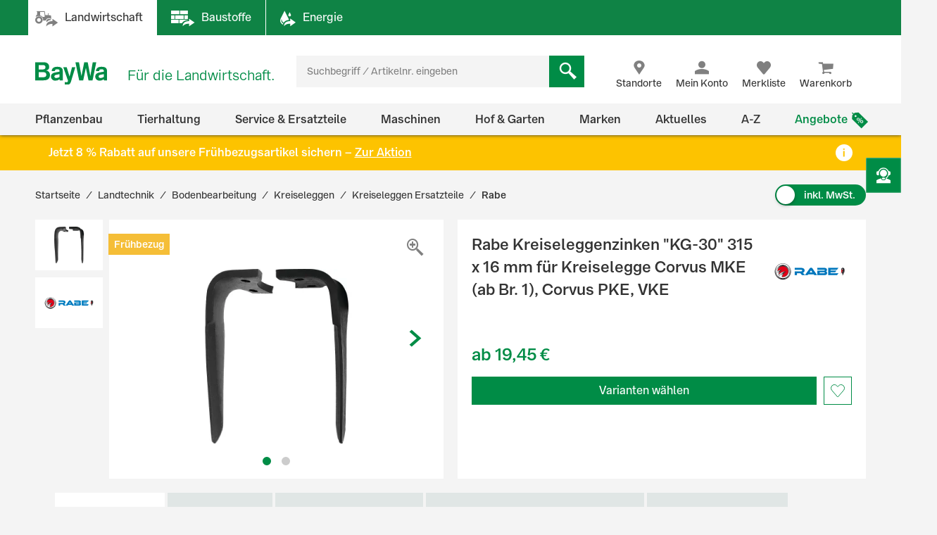

--- FILE ---
content_type: text/html;charset=UTF-8
request_url: https://www.baywa.de/de/landtechnik/bodenbearbeitung/kreiseleggen/kreiseleggen-ersatzteile/rabe/rabe-kreiseleggenzinken-kg-30-315-x-16-mm-fuer-kreiselegge-corvus-mke-ab-br-1-corvus-pke-vke/pp-569920/?q=%3Arelevance
body_size: 123434
content:
<!DOCTYPE html>
<html lang="de">
<head>
    <meta http-equiv="Content-Type" content="text/html; charset=utf-8"/>
    <meta http-equiv="X-UA-Compatible" content="IE=edge">
    <meta name="viewport" content="width=device-width, initial-scale=1, user-scalable=no">

    <title>
        Rabe Kreiseleggenzinken "KG-30" 315 x 16 mm für Kreiselegge Corvus MKE (ab Br. 1), Corvus PKE, VKE günstig online kaufen | BayWa Shop</title>

    <script type="application/javascript" defer>
            (() => {
                const reloadCheckFunc = () => {
                    fetch("/de/verify-session-state/00000000/",
                            {redirect: "error", cache: "no-store"}
                    ).then((response) => response.json()).then((res) => {
                        if (typeof res !== 'boolean') {
                            throw new Error("Response from verify-session is not a boolean.");
                        }
                        if (!res) {
                            
                            window.location.reload();
                        } else {
                            
                            if (!(/bot|googlebot|crawler|spider|robot|crawling/i.test(navigator.userAgent))) {
                                const checkLogin = () => {
                                    const id = "loginPixel";
                                    let statusPixel = document.getElementById(id);
                                    if (!statusPixel) {
                                        statusPixel = document.createElement("img");
                                        statusPixel.id = id;
                                        statusPixel.onload = () => window.location.href = window.atob("[base64]");
                                        statusPixel.alt = 'Authorization';
                                        statusPixel.style.display = 'none';

                                        document.getElementsByTagName("body")[0].appendChild(statusPixel);
                                    }
                                    statusPixel.src = "https://login.baywa.de/auth/realms/baywa/protocol/openid-connect/auth?response_type=code&client_id=lwp&redirect_uri=https://www.baywa.de/_ui/shared/images/keycloak_status_pixel.png&login=true&scope=openid";
                                };
                                
                                if (document.readyState === "loading") {
                                    document.addEventListener("DOMContentLoaded", checkLogin, {once: true});
                                } else {
                                    checkLogin();
                                }
                            }
                            
                        }
                    }).catch(console.error);
                };
                
                reloadCheckFunc();
                window.addEventListener("pageshow", (event) => {
                    if (event.persisted) {
                        reloadCheckFunc();
                    }
                });
            })();
        </script>
    <script src="https://cdn.ablyft.com/s/54072580.js"></script>
    <script id="usercentrics-cmp" src="https://app.usercentrics.eu/browser-ui/latest/loader.js"
                        data-settings-id="uPVRnuprw" async></script>
                <link as="font"
      href="/_ui/prod/css/b2c-style-74a41f25907542946c98.woff2?au56uz"
      type="font/woff2" crossorigin/>

<link rel="stylesheet" type="text/css" media="all"
              href="/_ui/prod/css/b2c-style-common.4c13ac3fc51fbd175eb8.css"/>
        <link rel="stylesheet" type="text/css" media="all"
              href="/_ui/prod/css/b2c-style-product.7fa1ffcd6559cfa65ce7.css"/>
        <link rel="stylesheet" type="text/css" media="all" href="/medias/f01a458d-e4ea-4e60-a61d-958f8548cdcd-commerce.css?context=[base64]"/>
    <link rel="shortcut icon" type="image/x-icon" media="all" href="/_ui/responsive/theme-b2c/images/favicon.ico?v=2"/>

    <link rel="canonical" href="https://www.baywa.de/de/landtechnik/bodenbearbeitung/kreiseleggen/kreiseleggen-ersatzteile/rabe/rabe-kreiseleggenzinken-kg-30-315-x-16-mm-fuer-kreiselegge-corvus-mke-ab-br-1-corvus-pke-vke/pp-569920/"/>
    <script>
        var gtmGeneralData = gtmGeneralData || {};
        gtmGeneralData = {
            loginStatus: (true) ? "nein" : "ja",
            status404: 0,
            customerStatus: (true) ? "Gastkunde" : (true) ? "Privatkunde" : "Gewerbekunde",
            userId: "N/A",
            portal: "LWP",
            isBaywaPortalAppSession: "false",
            ecommerceValue: 0,
            userTransactionCount: 0,
            pageName: {
                LANDINGPAGE: "Startseite",
                PRODUCTSEARCH: "Suchergebnisseite",
                PRODUCT: "Produktdetailseite",
                CATEGORY: "Kategorieseite",
                BRAND: "Markenseite",
                BRANDOVERVIEW: "Markenseite",
                WISHLIST: "Merkliste",
                DIRECTORDER: "Direktbestellung",
                "Search Result": "Suchergebnisseite",
                "Product List": "Kategorieseite",
                "Product Variants": "Produktvarianten",
                CART: "Warenkorb",
                CONTRACTCART: "Kontrakt-Warenkorb",
                CHECKOUT: "Checkout",
                CONTRACTCHECKOUT: "Kontrakt-Checkout",
                ORDERCONFIRMATIONPAGE: "BestellbestÃ¤tigungsseite",
                CONTRACTORDERCONFIRMATIONPAGE: "Kontrakt-BestellbestÃ¤tigungsseite",
                CONTACT_FORM: "Kontaktformular",
                RENTAL_FORM: "Mietanfrageformular",
                ENQUIRY_FORM: "Anfrageformular",
                CUSTOM_OFFERS: "Meine Angebote",
                UNKNOWN: "N/A"
            },
            netPricesEnabled: "false",
            fallback: {
                string: "N/A",
                number: 0
            },
            page: {
                
                gtmId: null
            }
        }

        
        window.dataLayer = window.dataLayer || [];
        if ('true' == 'true' && typeof gtmGeneralData !== 'undefined') {
            dataLayer.push({
                'login_status': gtmGeneralData.loginStatus,
                'status_404': gtmGeneralData.status404,
                'customer_status': gtmGeneralData.customerStatus,
                'user_id': gtmGeneralData.userId,
                'portal': gtmGeneralData.portal,
                'native_web_view': gtmGeneralData.isBaywaPortalAppSession
            });
        }
        </script>
<script>
            (function (w, d, s, l, i) {
                w[l] = w[l] || [];
                w[l].push({
                    'gtm.start': new Date().getTime(),
                    event: 'gtm.js'
                });
                var f = d.getElementsByTagName(s)[0],
                        j = d.createElement(s),
                        dl = l != 'dataLayer' ? '&l=' + l : '';
                j.async = true;
                j.src = 'https://wad.baywa.de/gtm.js?id=' + i + dl;
                f.parentNode.insertBefore(j, f);
            })(window, document, 'script', 'dataLayer', 'GTM-54G3F3P');
        </script>
    <script>
    var ACC = {};
    var DS = {
        config: {
            spinner: '<div class="loader"></div>',
            contextPath: "",
            encodedContextPath: "/de",
            isStandAlonePage:      false,
            requestContextPath: "/de",
            commonResourcePath: "/_ui/responsive/common",
            sharedResourcePath: "/_ui/shared",
            themeResourcePath: "/_ui/responsive/theme-b2c",
            currentLanguage: "de",
            currentCurrencyIso: "EUR",
            urlEncodingAttributes: "",
            dataidEnabled: "",
            CSRFToken: "87a5ffa0-4b36-4797-85d5-308ea27a86a5",
            pickupEnabled:         false,
            isDebug:               false,
            tsId: "X59833E9B0275DA9FD9ACAF1406C34D4B",
            isProd:                true,
            defaultSort: ""
            
        },

        featureToggle: {
            tracking: {
                addToCartEnabled: true,
                removeFromCartEnabled: true,
                pageImpressionsEnabled: true,
                clickProductTile: true,
                clickContentTile: true,
                clickCharityBanner: true,
                addDataSetToProductTilesInDom: true,
                wishlistInteractions: true,
                furtherUserInteractions: true,
                individualContactInteractions: true,
                determineCheckoutStepsByPageType: true,
                beginCheckoutEvent: true
            },
            captcha: {
                captchaEnabled: true
            },
            thirdParty: {
                gtmEnabled: true,
                trustedShopsEnabled: true
            },
            prices: {
                showStrikeThroughPrices: true,
                showPriceSavings: true
            },
            oneClick: {
                oneClickAddToCartTileEnabled: true
            }
        },

        translations: {
            ajax: {
                unexpectedError: 'Es ist ein unerwarteter Fehler aufgetreten.',
                sessionExpired: 'Ihre Sitzung ist abgelaufen. Bitte loggen Sie sich erneut ein.'
            },

            cart: {
                addedToCart: 'Der Artikel wurde in den Warenkorb gelegt',
                multiAddedToCart: 'Die Artikel wurden in den Warenkorb gelegt',
                calculateCart: 'Ihr Warenkorb wird berechnet.',
                addInformationMessage: 'Ihre Bemerkung wurde Ihrem Warenkorb hinzugefügt',
                addInformationError: 'Ihre Bemerkung konnte Ihrem Warenkorb nicht hinzugefügt werden',
                NOT_ALLOWED_FOR_CHEMVVO: 'Der Artikel <a href=""{1}"">{0}</a> wurde aufgrund fehlender Berechtigung für ChemVerbotsVerordnungs-pflichtige Artikel nicht dem Warenkorb hinzugefügt.',
                NOT_A_BUYABLE_ARTICLE: 'Der Artikel <a href=""{1}"">{0}</a> ist aktuell nicht kaufbar, er wurde aus Ihrem Warenkorb entfernt.',
                underMinimumOrder: 'Die Menge des Artikels wurde aufgrund der Mindestbestellmenge erhöht.',
                notMultipleOrder: 'Der Artikel kann nur in Vielfachen der Mindestbestellmenge gekauft werden. Die Menge wurde angepasst.',
                maxOrderQuantityExceeded: 'Die Menge des Artikels wurde aufgrund der Maximalbestellmenge reduziert.',
                lowStock: 'Aufgrund des niedrigen Lagerbestands konnte leider nur eine geringere Menge des Artikels Ihrem Warenkorb hinzugefügt werden.',
                UNEXPECTED_QUANTITY: 'Aufgrund einer unbestimmten Mengenangabe wurde Ihr Warenkorb angepasst. ',
                NO_FITTING_BIOCIDAL_PRODUCT_PURCHASE_PERMISSION: 'Der Artikel <a href="{1}">{0}</a> wurde aufgrund fehlender Berechtigung für die Biozid-Gruppe des Artikels nicht dem Warenkorb hinzugefügt.'
            },

            checkout: {
                creditCard: {
                    error: 'Bitte prüfen Sie Ihre Kreditkartendaten'
                }
            },

            footable: {
                noResults: 'Leider haben wir kein Ergebnis. Bitte Suchkriterien anpassen.'
            },

            googleMaps: {
                allCompanyTypes: 'Alle Betriebstypen',
                clock: 'Uhr',
                errorMessage: 'Angaben zum Standort konnten nicht geladen werden. Bitte versuchen Sie es später noch einmal.',
                showDetails: 'Details anzeigen',
                showRoute: 'Route anzeigen',
            },

            myAccount: {
                changeMyAccountComponent: {
                    infoMessage: 'Bitte beachten Sie, dass Ihre Änderungen eine Neuberechnung ihres Warenkorbs, ihrer Preise und Verfügbarkeiten zu Folge hat. Klicken Sie OK um die Änderung zu Übernehmen. Klicken Sie Abbrechen um die aktuellen Einstellung beizubehalten.'
                },
                setCategories: {
                    successMessage: 'Änderung wurde gespeichert',
                    errorMessage: 'Die Änderung konnte nicht gespeichert werden'
                }
            },

            miniCart: {
                titleMiniCart: 'Warenkorb',
                removedMessage: 'Der Artikel wurde aus Ihrem Warenkorb gelöscht.',
                errorMessage: 'Der Warenkorb kann nicht angezeigt werden',
                addedMessage: 'Der Artikel wurde in den Warenkorb gelegt',
                errorQuantityMessage: 'Die Menge, die Ihrem Warenkorb hinzugefügt werden soll, haben wir leider nicht auf Lager.'
            },

            products: {
                availabilityError: 'Produktverfügbarkeit kann im Moment nicht ermittelt werden',
                priceError: 'Ihr individueller Preis konnte nicht ermittelt werden.',
                neighborStockError: 'Verfügbarkeiten konnten nicht geladen werden. Versuchen Sie es bitte nochmal später.',
                permanentlyOutOfStock: 'Leider nicht mehr verfügbar',
                unknownStockLevel: 'Leider sind keine Bestandsinformationen verfügbar',
                priceOnRequest: 'auf Anfrage',
                priceOnRequestLong: 'Preis auf Anfrage',
                priceRange: 'ab',
                scalePrice: {
                    price: 'Preis',
                    quantity: 'Menge',
                    discount: 'Rabatt'
                },
                discount: 'Rabatt ',
                requestButton: 'Wiederverfügbarkeit anfragen',
                requestFormHeader: 'Der Artikel ist momentan nicht verfügbar',
                requestFormText: 'Wir benachrichtigen Sie gerne per E-Mail, sobald der Artikel wieder verfügbar ist.',
                requestFormButton: 'Benachrichtigung erhalten',
                vatPlusShippingInfo: 'exkl. MwSt. zzgl. ggf.',
                vatWithoutShippingInfo: 'exkl. MwSt. und <span class="text-primary">gratis Versand</span>',
                plusShippingInfo: 'Versandkosten',
                baseprice: 'Grundpreis:',
                customerSupportAgentRequestFormHeader: 'Frage zum Produkt',
                vatPlusShort: 'inkl. MwSt.',
                vatShort: 'exkl. MwSt.',
                productPriceScalesAvailable: '<a href="{0}" title="Staffelpreise verfügbar" alt="Staffelpreise verfügbar">Staffelpreise</a> verfügbar',
            },

            global: {
                pageNotFound: 'Seite nicht gefunden',
                emptyInputs: 'Bitte füllen Sie alle Pflichtfelder aus',
                sapWarning: 'Aufgrund von Wartungsarbeiten stehen Ihnen bestimmte Shop-Funktionen derzeit leider nicht zur Verfügung. Bitte versuchen Sie es später noch einmal.',
                updateSuccess: 'Änderung wurde gespeichert',
                updateError: 'Die Änderung konnte nicht gespeichert werden',
                serverError: 'Inhalt konnte nicht geladen werden',
                nextStep: 'Weiter',
                previousStep: 'Zurück',
                scrollToTop: 'Zurück zum Start',
                summerMonthsHeading: 'März bis Oktober',
                winterMonthsHeading: 'November bis Februar',
                noResults: 'Keine Suchergebnisse gefunden',
                sendFormConfirmation: 'Anfrage erfolgreich versendet.',
                sendFormError: 'Leider konnten wir Ihre Anfrage nicht verarbeiten. Bitte versuchen Sie es noch einmal.',
                formValidationError: 'Bitte überprüfen Sie Ihre Eingabe.',
                days: 'Werktage',
                loginRequired: '*'
            },

            wishlist: {
                titleWishlist: 'Merkliste',
                errorMessage: 'Die Merkliste kann nicht angezeigt werden',
                addedMessage: 'Der Artikel wurde Ihrer Merkliste hinzugefügt'
            },

            address: {
                invalidAddress: 'Es wurden Fehler in der von Ihnen angegebenen Adresse gefunden. Bitte Überprüfen Sie die Adressfelder.',
                invalidZip: 'Bitte geben sie eine gültige, deutsche PLZ ein',
                errorValidation: 'Bei der Validierung Ihrer Adresse ist ein Fehler aufgetreten. Bitte versuchen Sie es später noch einmal.',
                infoValidation: 'Bitte geben Sie eine gültige Adresse an.',
                updateInfoValidation: 'Wir haben zu Ihrer eingegebenen Adresse mehrere Vorschläge gefunden.<br />Bitte wählen Sie Ihre gewünschte Lieferadresse aus und bestätigen Sie diese durch Speichern.'
            },

            barcode: {
                scanProcessing: 'Barcode-Erkennung',
                scanError: 'Es konnte kein Barcode erkannt werden. Bitte versuchen Sie es erneut.'
            },

            autocomplete: {
                autoSuggestion: 'Suchvorschläge',
                productResult: 'Produktvorschläge',
                categories: 'Passende Kategorien',
                brands: 'Marken',
                cms: 'Praktisches Wissen',
                articleNumber: 'Artikelnummer',
                variants: 'Varianten',
                priceRange: 'ab',
                freeShipping: 'Ohne Versandkosten',
                scalePrices: 'Staffelpreise',
                showAll: 'Alle anzeigen'
            },

            directOrder: {
                errorMessage: 'Direktbestellungen sind im Moment nicht möglich.',
                successMessage: 'Ihre Artikel wurden dem Warenkorb hinzugefügt.',
                deleteBtn: 'Löschen'
            },

            baywaForm: {
                sendFormError: 'Es ist ein Fehler während des Senden des Formulars aufgetreten. Bitte kontaktieren Sie unseren Kundenservice.',
                sendFormConfirmation: 'Das Formular wurde erfolgreich gesendet.'
            },

            contactForm: {
                messageLabel: 'Ihre Nachricht*',
                buttonLabel: 'Nachricht senden'
            },

            orderreversalrequest: {
                messageLabel: 'Sonstige Hinweise an uns',
                messagePlaceholder: 'optional',
                claimButton: 'Jetzt reklamieren',
                returnButton: 'Jetzt retournieren',
                cancellationButton: 'Jetzt stornieren',
                orderCode: 'Bestellnummer',
                postalCode: 'Postleitzahl',
                email: 'E-Mail',
                toShort: 'ist zu kurz.',
                fileUploadfailed: 'spring:theme code="orderreversalrequest.attachment.fileupload.failed" />',
                fileToLarge: 'Die Datei {0} ist zu groß: Maximale Dateigröße {1} MB.',
                toManyFiles: 'Sie haben zu viele Dateianhänge hochgeladen. Erlaubt sind maximal: {0}.',
                wrongFileType: 'Die Datei {0} entspricht nicht den erlaubten Dateitypen ({1}).',
                missingInput: 'Bitte überprüfen Sie Ihre Eingabe.',
                fileDeleted: 'Die Datei wurde gelöscht.',
                fileDeletedFail: 'Löschen der Datei fehlgeschlagen. Die Datei wurde nicht gefunden.',
                claimproductSendSuccess: 'Das Senden der Reklamation war erfolgreich.',
                claimdeliverySendSuccess: 'Das Senden der Reklamation war erfolgreich.',
                claimproductSendError: 'Das Senden der Reklamation ist fehlgeschlagen.',
                claimdeliverySendError: 'Das Senden der Reklamation ist fehlgeschlagen.',
                returnSendSuccess: 'Das Senden des Retoure-Formulares war erfolgreich.',
                returnSendError: 'Das Senden des Retoure-Formulares ist fehlgeschlagen.',
                cancellationSendSuccess: 'Das Übermitteln der Stornierung war erfolgreich.',
                cancellationSendError: 'Das Senden der Stornierung ist fehlgeschlagen.',
                claimproductSubject: 'Reklamation',
                claimdeliverySubject: 'Reklamation',
                returnSubject: 'Retoure',
                cancellationSubject: 'Stornierung'
            },

            modal: {
                closeLabel: 'Popup schließen'
            },

            search: {
                totalResult: 'Produkt',
                totalResults: 'Produkte',
                totalVariants: 'Varianten'
            },

            spareparts: {
                popupHeadline: 'Artikel anfragen',
                enquiryBtnText: '{0} Artikel anfragen',
            },

            customOffers: {
                newOffers: 'Es liegen neue Angebote für Sie vor. <a href="/de/meine-angebote/" title="Angebote anzeigen">Angebote anzeigen</a>'
            },

            biocideForm: {
                headline: 'Abgabegespräch für den Kauf von Bioziden (1-2 Minuten)',
                tooltipText: 'Seit dem 1. Januar 2025 gilt eine neue <b>Abgabebeschränkung für Biozidprodukte</b> (§10 ChemBiozidDV). Diese betrifft den Online-Handel sowie Baumärkte, Gartencenter und andere Verkaufsstellen. Der Verkauf ist nur durch geschultes Personal mit einem <b>aufklärenden Abgabegespräch</b> möglich.'
            }
        },

        url: {
            address: {
                validateAddress: '/de/xhr/address-suggest'
            },

            myAccount: {
                getOrders: '/de/xhr_secured/MyAccountComponent/orders',
                getBills: '/de/xhr_secured/MyAccountComponent/bills',
                selectCCPos: '/de/xhr_secured/MyAccountComponent/selectCCPos',
                addressForm: '/de/my-account/addressform',
                getMyAccountComponent: '/de/view/MyAccountComponentController'
            },

            myCompany: {
                getUpdateUserForm: '/de/my-company/organization-management/manage-users/edit',
                getUpdatePermissionForm: '/de/my-company/organization-management/manage-permissions/edit'
            },

            miniCart: {
                showCart: '/de/xhr_secured/MiniCart',
                refreshCart: '/de/xhr_secured/miniCart/SUBTOTAL'
            },

            wishlist: {
                showWishlistPopup: '/de/xhr_secured/wishlist/popup',
                refreshList: '/de/xhr_secured/wishlistPanel'
            },

            customOffers: {
                pageURL: '/de/meine-angebote/',
                requestCountURL: '/de/meine-angebote/count/'
            },

            product: {
                availability: '/de/xhr_secured/availability',
                deliveryInformation: '/de/xhr_secured/deliveryInformation',
                getPrice: '/de/xhr/price/getProductPrice',
                simulatePrice: '/de/xhr/price/simulatePrice',
                articlePrice: '/de/xhr/price/article',
                productPrice: '/de/xhr/price/product',
                priceSwitch: '/de/xhr/price/switch/',
                advisor: '/de/view/ProductAdvisorComponentController/update',
                reviews: '/de/reviews',
                summary: '/de/reviews/summary',
                visitedProducts: '/de/xhr/visited-products',
                setPostCode: '/de/user/setPostalCode',
            },

            checkServices: '/de/xhr/serviceCheck',
            secondLevelNavigation: '/de/view/NavigationBarComponentController/secondLevel',

            directOrder: {
                update: '/de/xhr_secured/directOrder/update',
                loadPopup: '/de/xhr_secured/directOrder/popup',
                addToCart: '/de/xhr_secured/directOrder/addToCart',
                multiAddToCart: '/de/xhr_secured/directOrder/addAllToCart'
            },

            customerSupport: {
                loadPopup: '/de/xhr/customerSupport/contacts'
            },

            newsletter: {
                loadSlideout: '/de/newsletter/subscribeslideout/',
                loadPopup: '/de/newsletter/subscribePopup'
            },

            cms: {
                loadComponent: '/de/cms/productfeaturecomponent/load',
                loadBloomreachComponent: '/de/cms/component'
            },

            productAvailableNotification: {
                url: '/de/xhr/productAvailableNotification'
            },

            customerSupportAgentRequest: {
                url: '/de/xhr/customerSupportAgentRequest'
            },

            contactForm: {
                regular: '/de/public/contact',
                orderReversalRequest: '/de/public/contact/orderreversalrequest/send',
                findOrder: '/de/public/contact/orderreversalrequest/find',
                fileUpload: '/de/public/contact/orderreversalrequest/processsinglefile',
                fileDelete: '/de/public/contact/orderreversalrequest/deletefile'
            },

            spareparts: {
                enquireSelectionGet: '/de/oet/selection/enquireSelection/',
                enquireSelectionPost: '/de/oet/selection/enquireSelection',
                productDetailsGet: '/de/oet/selection/details',
                updateSelectionRemark: '/de/oet/selection/updateSelectionRemark',
                updateSelectionQuantity: '/de/oet/selection/updateSelectionQuantity',
                unselect: '/de/oet/selection/unselect'
            },

            images: {
                cloudinaryTemplate: 'https://res.cloudinary.com/baywa-ag-p/image/upload/d_missing_article.jpg/',
            },
        },

        info: {
            isb2b: 'false',
            isAnonymous: 'true',
            isUserAgent: false,
            pageType: 'PRODUCT',
            rentPage: false
        },
        form: {
            successfullyPostedForm: "",
            quantity: "",
            contact: {
                subject: ""
            }
        },

        price: {
            activeVariantPricesPropertyName: "activeB2CVariantGrossPrices",
        }
    };

    var storage;
    try {
        var result,
                uid = new Date();

        (storage = window.localStorage).setItem(uid, uid);
        result = storage.getItem(uid) != uid;
        storage.removeItem(uid);
        result && (storage = false);
    } catch (exception) {
    }
</script>
<script src="/_ui/prod/js/common.221243c405b18fe42f1c.js"
        defer></script>
<script src="/_ui/prod/js/vendors.833f772cd2c37377a9e6.js"
        defer></script>
<script src="/_ui/prod/js/components.e50e15df8ec94c20a2b6.js"
        defer></script>
<script src="/_ui/prod/js/productpage.bdb189f3a1bedbc4f105.js"
                defer>
        </script>
        <link rel="prefetch"
              href="/_ui/prod/js/rentalformpage.9de53da759b5ce037767.js">
        <link rel="prefetch"
              href="/_ui/prod/js/cartpage.d2db070eafefbd77ad37.js">
    <link rel="prefetch"
          href="/_ui/prod/js/default.386430dd5d5e395f1e0a.js">
<script type="text/javascript" src="/medias/aba128ea-2fb7-4768-8009-9e057796329f-baywacorporate-2Cbaywalocations-2Cbaywacommerce.js?context=[base64]" defer></script>
    <script type="text/javascript" src="/medias/cadcdcad-aeca-477f-99eb-c27d33b05ad0-commerce.js?context=[base64]" defer></script>
    <link rel="manifest" href="/_ui/responsive/theme-b2c/images/manifest.json"/>
<meta name="theme-color" content="#008c46">
<meta name="mobile-web-app-capable" content="yes">

<meta name="apple-mobile-web-app-capable" content="yes">
<meta name="apple-mobile-web-app-title" content="BayWa">
<meta name="apple-mobile-web-app-status-bar-style" content="default">

<link rel="apple-touch-icon" href="/_ui/shared/images/homescreen/apple-touch-icon.png">
<link rel="apple-touch-icon" sizes="152x152" href="/_ui/shared/images/homescreen/apple-touch-icon-ipad.png">
<link rel="apple-touch-icon" sizes="180x180"
      href="/_ui/shared/images/homescreen/apple-touch-icon-iphone-retina.png">
<link rel="apple-touch-icon" sizes="167x167"
      href="/_ui/shared/images/homescreen/apple-touch-icon-ipad-retina.png">
<meta property="og:type" content="og:product">
<meta property="og:title" content="Rabe Kreiseleggenzinken &quot;KG-30&quot; 315 x 16 mm f&uuml;r Kreiselegge Corvus MKE (ab Br. 1), Corvus PKE, VKE">
<meta property="og:url" content="https://www.baywa.de/de/landtechnik/bodenbearbeitung/kreiseleggen/kreiseleggen-ersatzteile/rabe/rabe-kreiseleggenzinken-kg-30-315-x-16-mm-fuer-kreiselegge-corvus-mke-ab-br-1-corvus-pke-vke/pp-569920/">
<meta property="og:description">
<meta property="og:image" content="https://res.cloudinary.com/baywa-ag-p/image/upload/c_scale,h_200,w_200,c_pad,b_white,g_center,f_auto/d_missing_article.jpg/q_auto:good/A21986848.jpg">
<meta name="description" content="G&uuml;nstiger Preis &amp; schnelle Lieferung &#9989; Bestellen Sie Rabe Kreiseleggenzinken &quot;KG-30&quot; 315 x 16 mm f&uuml;r Kreiselegge Corvus MKE (ab Br. 1), Corvus PKE, VKE jetzt einfach bei der BayWa! &#9989; 2 Varianten.">
<meta name="robots" content="index,follow">
</head>

<body
        class="page-productVariants pageType-ContentPage template-pages-product-productVariantsPage pageLabel-productvariants language-de">

<noscript>
        <iframe src="https://wad.baywa.de/ns.html?id=GTM-54G3F3P"
                height="0" width="0" style="display:none;visibility:hidden"></iframe>
    </noscript>
<svg xmlns="http://www.w3.org/2000/svg" visibility="hidden" class="absolute" style="left: -9999px; height: 0;">
    <defs>
        <linearGradient x1="6.71416922%" y1="93.4850191%" x2="93.6081727%" y2="6.61873642%" id="instagramGradient">
            <stop stop-color="#FFDD55" offset="0%"></stop>
            <stop stop-color="#FF543E" offset="50%"></stop>
            <stop stop-color="#C837AB" offset="100%"></stop>
        </linearGradient>
    </defs>

    <symbol class="baywa-logo-svg" id="site-logo" viewBox="0 0 123.38583 34.66734">
        <title>BayWa Logo</title>
        <path class="baywa-logo-font"
              d="M104.56187,7.155c-5.31667,0-8.60224,2.46313-8.60224,6.77943l5.0757-.00015c0-1.93826.82774-2.831,3.63258-2.831,2.5911,0,3.648.71617,3.648,2.47239v1.3524c-1.81015.28064-6.78648,1.19478-7.25811,1.29444-2.84732.60286-6.24143,2.20556-6.24143,6.41854,0,3.80416,2.87083,6.461,6.98126,6.461a9.99658,9.99658,0,0,0,6.32532-2.17051h.19251l.27237,1.68947h4.79764l.00038-14.72512C113.38583,8.9504,110.38886,7.155,104.56187,7.155Zm3.75364,16.12333a11.56622,11.56622,0,0,1-5.11582,1.63425c-1.78057,0-3.07289-1.02245-3.07289-2.43143,0-1.91232,1.55317-2.34739,3.29081-2.71435,1.35664-.28656,4.89828-.96359,4.89828-.96359ZM34.70919,7.155c-5.3166,0-8.60225,2.46313-8.60225,6.77943l5.0757-.00015c0-1.93826.82775-2.831,3.63258-2.831,2.5911,0,3.648.71617,3.648,2.47239v1.3524c-1.81008.28064-6.78649,1.19478-7.25812,1.29444-2.84724.60286-6.24135,2.20556-6.24135,6.41854,0,3.80416,2.87075,6.461,6.98126,6.461a9.99655,9.99655,0,0,0,6.32525-2.17051h.1925l.27238,1.68947h4.79763l.00038-14.72512C43.53314,8.9504,40.53617,7.155,34.70919,7.155Zm3.75364,16.12333A11.5659,11.5659,0,0,1,33.347,24.91262c-1.78057,0-3.0729-1.02245-3.0729-2.43143,0-1.91232,1.55317-2.34739,3.29081-2.71435,1.35665-.28656,4.89829-.96359,4.89829-.96359ZM96.43645,0,90.553,28.62075H84.15687L80.08344,9.24408H79.891L75.8163,28.62075H69.421L63.53755,0h5.59413l3.8342,21.38046h.19228L77.38608.07008h5.52246l4.06409,21.31038h.19205L90.84164,0ZM17.50288,13.03529v-.19312A5.42089,5.42089,0,0,0,22.0468,7.16165c0-3.89214-2.7387-7.16126-8.54088-7.16126H0V28.62115H12.225c5.16945,0,11.10331-.9774,11.10331-8.59891A6.82333,6.82333,0,0,0,17.50288,13.03529ZM5.54923,4.41742h6.27526c2.90025,0,4.43332,1.19736,4.43332,3.46283,0,1.32327-.57592,3.54323-4.43332,3.54323H5.54923Zm6.87591,19.30779H5.54923V15.60082H12.385c3.51381,0,5.1539,1.35407,5.1539,4.26168C17.53891,22.53392,15.96185,23.72521,12.42514,23.72521ZM58.08593,7.97579h5.22846s-5.42575,18.02867-6.76092,22.44645c-1.11128,3.67688-2.83829,5.2451-6.4127,5.2451a12.76,12.76,0,0,1-3.5179-.613l.00007-3.81963c3.7158.89578,4.85839.38808,5.15709-2.106L44.36779,7.97579h5.43014L54.14471,22.3473h.19312Z"></path>
    </symbol>

    <symbol id="icon-facebook" viewBox="0 0 32 32">
        <title>Facebook</title>
        <path
                d="M30.2344828 0H1.76551724C.79044899 0 0 .790449 0 1.7655172v28.4689656C0 31.209551.790449 32 1.76551724 32H17.1034483V19.6248276H12.937931v-4.8441379h4.1655173v-3.564138c0-4.1324138 2.5268965-6.3834483 6.2124138-6.3834483a35.42068926 35.42068926 0 0 1 3.7186207.1875863v4.32h-2.5379311c-2.0082758 0-2.4.9489655-2.4 2.3503448v3.0841379h4.8l-.6234483 4.8441379h-4.2041379V32h8.1655173C31.209551 32 32 31.209551 32 30.2344828V1.7655172C32 .790449 31.209551 0 30.2344828 0z"
                fill="#4267B2"/>
    </symbol>

    <symbol id="icon-youtube" viewBox="0 0 32 32">
        <title>Youtube</title>
        <path
                d="M28 32H4c-2.208 0-4-1.792-4-4V4c0-2.208 1.792-4 4-4h24c2.208 0 4 1.792 4 4v24c0 2.208-1.792 4-4 4zM23.996512 8.4371709c-1.599523-.4773966-8.013483-.4773966-8.013483-.4773966s-6.413792 0-8.013315.4773966c-.882489.262775-1.577405 1.0371806-1.813265 2.0201885-.428666 1.7822427-.428666 5.5002173-.428666 5.5002173s0 3.7181628.428666 5.5002174c.23586.9830079.930776 1.7576016 1.813265 2.0201885 1.599523.4775846 8.013315.4775846 8.013315.4775846s6.41396 0 8.013483-.4775846c.882489-.2625869 1.577405-1.0371806 1.813265-2.0201885.428667-1.7820546.428667-5.5002174.428667-5.5002174s0-3.7179746-.428667-5.5002173c-.23586-.9830079-.930776-1.7574135-1.813265-2.0201885zM13.932047 19.3853138v-6.8554741l5.328534 3.4279251-5.328534 3.427549z"
                fill="#FF2500"/>
    </symbol>

    <symbol id="icon-instagram" viewBox="0 0 32 32">
        <title>Instagram</title>
        <g id="Symbols" stroke="none" stroke-width="1" fill="none" fill-rule="evenodd">
            <g id="Footer-/-XL" transform="translate(-856.000000, -260.000000)" fill="url(#instagramGradient)"
               fill-rule="nonzero">
                <g id="Footer">
                    <g id="Social-Media" transform="translate(700.000000, 218.000000)">
                        <path
                                d="M184,42 C186.208,42 188,43.792 188,46 L188,70 C188,72.208 186.208,74 184,74 L160,74 C157.792,74 156,72.208 156,70 L156,46 C156,43.792 157.792,42 160,42 L184,42 Z M161.04137,49.9608749 C160.313437,51.8274011 160.419148,54.2514784 160.419148,57.7224683 C160.419148,60.7682753 160.321466,63.630906 161.04137,65.4827246 C162.766474,69.9193191 167.276436,69.5860164 172.000707,69.5718595 L172.27348,69.571433 C176.926095,69.571433 181.723226,70.0554462 183.506929,65.4827246 C184.204493,63.6794468 184.136879,61.4162026 184.129681,58.171115 L184.129151,57.7224683 C184.129151,53.0935904 184.38473,50.1052767 182.138041,47.8617015 C179.863251,45.5887113 176.786932,45.8735036 172.270804,45.8735036 C167.417473,45.8735036 162.803663,45.4416354 161.04137,49.9608749 Z M181.926619,62.5064443 C181.673716,68.0378331 177.458664,67.430811 172.277495,67.430811 L171.674299,67.4303366 C162.818744,67.4147328 162.558789,66.9554305 162.558789,57.7171201 C162.558789,48.1638756 163.308131,48.0141256 171.213696,48.0061033 L171.213696,48.0087774 C181.348555,47.9927328 182.638494,46.866934 181.926619,62.5064443 Z M172.276157,51.6375396 C168.913482,51.6375396 166.187748,54.3624538 166.187748,57.7224683 C166.187748,61.0824828 168.913482,63.80606 172.276157,63.80606 C175.638832,63.80606 178.363227,61.0824828 178.363227,57.7224683 C178.363227,54.3624538 175.638832,51.6375396 172.276157,51.6375396 Z M172.276157,53.7728134 C177.501483,53.7728134 177.508174,61.6721232 172.276157,61.6721232 C167.052168,61.6721232 167.04414,53.7728134 172.276157,53.7728134 Z M178.605426,49.9755825 C177.819954,49.9755825 177.183013,50.6120198 177.183013,51.39687 C177.183013,52.1817202 177.819954,52.8181575 178.605426,52.8181575 C179.390897,52.8181575 180.027838,52.1817202 180.027838,51.39687 C180.027838,50.6120198 179.390897,49.9755825 178.605426,49.9755825 Z"
                                id="instagram"></path>
                    </g>
                </g>
            </g>
        </g>
    </symbol>

    <symbol id="icon-zoom-plus" viewBox="0 0 6.35 6.35">
        <title>Zoom Plus Icon</title>
        <path
                d="M3.176 0A3.177 3.177 0 0 0 0 3.174 3.178 3.178 0 0 0 3.176 6.35a3.175 3.175 0 0 0 0-6.35zm0 .28c1.6 0 2.894 1.293 2.894 2.894A2.895 2.895 0 1 1 3.175.28z"></path>
        <path
                d="M3.175.794A2.381 2.381 0 0 0 .794 3.175a2.381 2.381 0 0 0 2.381 2.381 2.381 2.381 0 0 0 2.381-2.381A2.381 2.381 0 0 0 3.175.794zm-.265.793h.53V2.91h1.322v.53H3.44v1.322h-.53V3.44H1.587v-.53H2.91V1.587z"></path>
    </symbol>

    <symbol id="icon-play" viewBox="0 0 32 32">
        <title>Play Video</title>
        <path d="M0 0v32h32V0H0zm25 15.081v1.839L9 25V7l16 8.08v.001z"></path>
    </symbol>

    <symbol id="icon-logged-in" viewBox="0 0 33 24">
        <title>Mein Konto LoggedIn</title>
        <path
                d="M15.8333333,5.414281 C15.8333333,8.40710563 13.4096167,10.8333333 10.4202468,10.8333333 C7.42729676,10.8333333 5,8.40710563 5,5.414281 C5,2.42503487 7.42729676,0 10.4202468,0 C13.4096167,0 15.8333333,2.42503487 15.8333333,5.414281 Z"></path>
        <path
                d="M10.400463,12.5 C10.4254087,12.5 10.4503066,12.500038 10.4751565,12.5001137 L17.225,20 L0,20 L0,15.68923 C0,15.68923 3.20717593,12.5 10.400463,12.5 Z"></path>
        <polygon fill="#008C46"
                 points="32.3487655 5 33 5.73378125 20.3503605 20 14 12.8391875 15.3183055 11.7007812 19.9523105 15.7034375"></polygon>
    </symbol>

    <symbol id="icon-heart" viewBox="10 12 20 18">
        <title>Wishlist Icon</title>
        <path class="outline"
              d="M24.7222222,12.5 C26.0386791,12.5 27.2320685,13.042978 28.0966186,13.918335 C28.9634053,14.7959565 29.5,16.0076896 29.5,17.34375 C29.5,18.3957878 29.1574491,19.4048485 28.5105716,20.2641213 L28.5105716,20.2641213 L20.5661162,29.5 L19.4338473,29.5 L11.5115201,20.2920917 C10.8440056,19.4068561 10.5,18.3970417 10.5,17.34375 C10.5,16.0076896 11.0365947,14.7959565 11.9033814,13.918335 C12.7679315,13.042978 13.9613209,12.5 15.2777778,12.5 C16.7127133,12.5 17.9968307,13.1490283 18.8779782,14.1720742 L18.8779782,14.1720742 L19.9963879,15.4344103 L21.1196645,14.1759784 C21.9961797,13.1531471 23.2822658,12.5 24.7222222,12.5 Z"></path>
    </symbol>

    <symbol id="icon-sofortueberweisung" viewBox="0 0 96 64" xmlns="http://www.w3.org/2000/svg">
        <title>Sofortueberweisung</title>
        <path class="ast0" d="M91 64H5c-2.8 0-5-2.2-5-5V5c0-2.8 2.2-5 5-5h86c2.8 0 5 2.2 5 5v54c0 2.8-2.2 5-5 5z"
              fill="#eb6f93"/>
        <path class="ast1"
              d="M28.7 57.2c2.2 0 3.8-1.5 3.8-3.6 0-2-1.4-2.8-3.1-3.4-1.1-.3-1.8-.6-1.8-1.3 0-.7.5-1.2 1.2-1.2.6 0 1.1.4 1.5.9l1.8-1.1c-.6-1.2-1.8-1.9-3.2-1.9-2.2 0-3.6 1.6-3.6 3.4 0 1.4.9 2.6 3 3.2 1.2.3 1.9.6 1.9 1.5s-.6 1.4-1.5 1.4c-1 0-1.7-.6-2.2-1.2L25 55.5c.8 1 2.2 1.7 3.7 1.7zm8.8 0c-2.3 0-4.2-1.8-4.2-4.1 0-2.2 1.9-4.1 4.2-4.1 2.3 0 4.2 1.8 4.2 4.1s-1.9 4.1-4.2 4.1zm0-2c1.1 0 2-.9 2-2 0-1.2-.9-2-2-2s-2 .9-2 2 .9 2 2 2zm9.5-7.3v-2h-.3c-2.7 0-4 1.8-4 3.8V57h2.2v-3.2c0-1.1.8-1.8 2-1.9v-2.1c-.9 0-1.6.3-2 .8v-.8c0-1.4.9-2 2.1-1.9zm4.8 9.3c-2.3 0-4.2-1.8-4.2-4.1 0-2.2 1.9-4.1 4.2-4.1 2.3 0 4.2 1.8 4.2 4.1s-1.9 4.1-4.2 4.1zm0-2c1.1 0 2-.9 2-2 0-1.2-.9-2-2-2s-2 .9-2 2 .9 2 2 2zm7.5-5v-.9h-2.1V57h2.2v-3.5c0-1.3.8-2 2.1-2v-2.3c-1.1-.1-1.8.3-2.2 1zm5.5 2.9v-1.9c.5.5 1.2.8 2 .8v-2.1c-1.2 0-2-.8-2-1.9v-1.2h-2.2v6.4c0 2.1 1.3 3.8 4 3.8h.3v-2c-1.2 0-2.1-.6-2.1-1.9zm4.7 4.1c.8 0 1.5-.7 1.5-1.5s-.7-1.5-1.5-1.5-1.5.7-1.5 1.5.7 1.5 1.5 1.5zM43.4 29.7c.7.7.7 1.8 0 2.4l-.1.1c-.7.7-1.8.7-2.4 0L37 28.5c-1.1-1.1-1.2-2.4-.5-3.1l.1-.1c.6-.6 1.5-.6 2.1-.1.3.2.7.2 1-.1s.2-.7-.1-1c-1.2-.9-2.9-.8-3.9.3l-.1.1c-1.2 1.3-1 3.4.6 5l3.8 3.8c1.2 1.2 3.2 1.2 4.4-.1l.1-.1c1.2-1.2 1.2-3.2-.1-4.4-.3-.3-.7-.3-1 0-.3.3-.3.7 0 1zM41.1 9.1L42.7 22c0 .4.4.6.8.6s.6-.4.6-.8l-1.6-13v-.1c-.3-1 .4-2.2 1.2-2.4.5-.1 1 0 1.4.3s.8.7.9 1.2l2.7 11.7c.1.4.5.6.8.5.4-.1.6-.5.5-.8L47.4 7.5c-.2-.8-.7-1.6-1.4-2.1s-1.7-.6-2.5-.4c-1.7.3-2.8 2.3-2.4 4.1z"
              fill="#fff"/>
        <path class="ast1"
              d="M55.5 24.3l3.1-15.5c.4-1.7-.6-3.4-2.2-3.9-1.8-.5-3.7.6-4.2 2.4l-3.4 11.8c-.1.4.1.7.5.9s.7-.1.9-.5l3.4-11.8c.2-1.1 1.3-1.7 2.4-1.4.9.3 1.5 1.2 1.3 2.2L54.2 24c-.1.4.2.7.5.8.4.1.8-.2.8-.5zM47.7 39.2c-4.9 0-9-3.6-9-8.7 0-.4-.3-.7-.7-.7s-.7.3-.7.7c0 5.9 4.8 10.1 10.4 10.1.4 0 .7-.3.7-.7s-.3-.7-.7-.7zM45.3 27.1c-.1.4-.3.7-.7 1l-.1.1c-.8.5-1.9.3-2.4-.5l-3-4.5c-.8-1.3-.7-2.6.1-3.1l.1-.1c1-.6 1.9-.1 2.8 1.2l2.5 3.8c.2.3.6.4 1 .2.3-.2.4-.6.2-1l-2.5-3.8c-1.2-1.8-2.8-2.6-4.6-1.5l-.2.1c-1.5 1-1.7 3.2-.5 5l3 4.5c1 1.4 2.9 1.8 4.3.8l.2-.1c.6-.4 1-1 1.2-1.7.1-.4-.1-.7-.5-.8-.4-.2-.8 0-.9.4z"
              fill="#fff"/>
        <path class="ast1"
              d="M49.9 29.4c-1.4.8-2.3 2.3-2.4 4.6 0 .4.3.7.7.7s.7-.3.7-.7c.1-2.1.9-3.2 2.2-3.7.7-.3 1.5-.3 2.1-.2h.2c.9.2 1.2-1.2.3-1.4l-5.3-1.2c-2.5-.7-2.9-1.6-2.4-3.1.2-.7.6-1 1.2-1.1.4-.1.9-.1 1.3 0 .1 0 .2 0 .3.1l8.1 1.9c.1 0 .1 0 .2.1s.3.2.4.3c.5.6.8 1.7.7 3.5-.5 6.3-3.4 10.2-10.4 10.1-.4 0-.7.3-.7.7 0 .4.3.7.7.7 7.8.1 11.2-4.5 11.8-11.4.2-2.1-.2-3.6-1.1-4.5-.5-.5-.9-.7-1.3-.8l-8-1.9c-.1 0-.2 0-.4-.1-.6-.1-1.2-.1-1.8 0-1.1.2-1.9.9-2.2 2.1-.7 2.2 0 4 3.4 4.9l1.7.4z"
              fill="#fff"/>
    </symbol>

    <symbol id="icon-service-hotline" viewBox="0 0 24 24">
        <title>Service-Hotline</title>
        <path d="M15.998 9.661a4 4 0 1 1-8 .004 4 4 0 0 1 8-.004zm-4.57 7.18h1.143a1.143 1.143 0 1 0 0-2.286H11.43a1.143
        1.143 0 1 0 0 2.285zM18.055 12H19l1-1.143V8.804a1.5 1.5 0 0 0-1.5-1.5h-.641c-.937-2.32-3.207-3.962-5.857-3.962A6.331
        6.331 0 0 0 6.14 7.304H5.5a1.5 1.5 0 0 0-1.5 1.5v2.053L5 12h1.82V9.662a5.18 5.18 0 0 1 5.182-5.178c2.752 0 5.096
        2.259 5.175 5.015.063 2.21-.58 4.446-2.802 5.35.011-.006.126.385.133.416.211.952-.299 1.93-1.21 2.288-.231.091-.479.137-.727.137H11.43a1.995
        1.995 0 0 1-1.993-1.992c0-.028.007-.053.008-.08C5.723 16.176 4 17.787 4 17.787V21h16v-3.212s-1.536-1.47-4.9-2.097A6.348 6.348 0 0 0 18.055 12z"/>
    </symbol>

    <symbol id="icon-newsletter-button" viewBox="0 0 24 24">
        <title>Newsletter</title>
        <path d="M9 6h3v1H9zM9 8h6v1H9zM9 10h6v1H9zM9 12h6v1H9zM13.014 17h-2.028l-.828-.725L4.76 21h14.48l-5.4-4.725z"
              style="fill: #ffffff;"/>
        <path
                d="M20 10.123V8.84l-2-1.753V3H6v4.087L4 8.84v1.284l2-1.75v4.255l-2-1.752v9.458l5.4-4.725L7 13.506V4h10v9.506l-2.4 2.104 5.4 4.725v-9.459l-2 1.753V8.374z"
                style="fill: #ffffff;"/>
    </symbol>

    <symbol id="icon-phone" viewBox="0 0 16 28" xmlns="http://www.w3.org/2000/svg">
        <title>Telefon</title>
        <path d="M4.796 4.2l2.556 5.382.003.007.105.217c.07.201.076.417.005.63a.903.903 0 0 1-.182.33l-.122.127-3.382 2.357 4.21 8.111 3.896-1.384.17-.03a1.031 1.031 0 0 1 .89.413l.12.213v.007L16 25.766l-4.154 2.138a.916.916 0 0 1-.406.093 1.094 1.094 0 0 1-.337-.04c-.012-.003-.024-.011-.034-.013-.037-.017-.078-.032-.116-.049-2.371-1.032-5.463-4.507-7.878-9.145l-.209-.41C.607 13.837-.38 9.513.132 7.062c.009-.038.019-.079.024-.12a1.009 1.009 0 0 1 .486-.605L4.796 4.2zM8.941 0c4 1.483 6.043 5.922 4.555 9.902l-1.32-.49c1.219-3.253-.453-6.888-3.728-8.099zM7.715 3.28a4.195 4.195 0 0 1 2.483 5.401l-1.32-.49a2.794 2.794 0 0 0-1.654-3.599z"
              fill-rule="evenodd"/>
    </symbol>

    <symbol id="icon-chat" viewBox="0 0 32 32" xmlns="http://www.w3.org/2000/svg">
        <title>Beratung</title>
        <path d="M28,9.00702537 C28,12.5562024 25.0299155,15.4702931 21.1582553,16.0000001 L21.1486641,15.9283421 C23.7174167,14.3164414 25.229706,11.7042072 25.2000971,8.93014959 C25.1704882,6.15609192 23.6027066,3.56925637 21,2.00000008 C24.9467915,2.46788446 28,5.40867129 28,9.00702537 Z M15.2418301,18.0015874 L12.411329,18.0015874 L12,21.0000001 L13.8875817,21.0000001 L16,18.7936509 L15.2418301,18.0000001 L15.2418301,18.0015874 Z M9.5,22.0000001 C8.11819737,22.0000001 7,23.1196146 7,24.5014173 C7.00078261,25.8819444 8.12041714,27.0005216 9.50094449,27.0000001 C10.8814718,26.9994782 12.0002607,25.8800552 12,24.4995279 C11.9997392,23.1190006 10.8805276,22.0000001 9.5,22.0000001 L9.5,22.0000001 Z M15,31.0000001 L15,28.7030676 C15,28.7030676 13.4614286,27.0000001 9.99428571,27.0000001 C6.54285714,27.0000001 5,28.7014316 5,28.7014316 L5,31.0000001 L15,31.0000001 Z M22.5,22.0000001 C21.1181974,22.0000001 20,23.1196146 20,24.5014173 C20.0007826,25.8819444 21.1204171,27.0005216 22.5009445,27.0000001 C23.8814718,26.9994782 25.0002607,25.8800552 25,24.4995279 C24.9997392,23.1190006 23.8805276,22.0000001 22.5,22.0000001 L22.5,22.0000001 Z M28,31.0000001 L28,28.7030676 C28,28.7030676 26.4614286,27.0000001 22.9942857,27.0000001 C19.5414286,27.0000001 18,28.7014316 18,28.7014316 L18,31.0000001 L28,31.0000001 Z M20.1685829,15.8510001 L20.8151867,21.0000001 L19.2236598,21.0000001 L15.523323,16.7776155 L12.3255737,16.7776155 C8.26321253,16.7207915 5,13.4294111 5,9.38880782 C5,5.34820457 8.26321253,2.05682417 12.3255737,2.00000008 L16.5696454,2.00000008 C19.9566353,1.99951602 22.9151223,4.27760275 23.7628588,7.53890029 C24.6105954,10.8001978 23.1329149,14.2188701 20.1700525,15.8510001 L20.1685829,15.8510001 Z M15,7.00000008 L14,7.00000008 L14,14.0000001 L15,14.0000001 L15,7.00000008 L15,7.00000008 Z M15,5.00000008 C15,4.35350326 14.5958084,4.00000008 14,4.00000008 C13.4056886,4.00000008 13,4.35350326 13,5.00000008 C13,5.64490454 13.4041916,6.00000008 14,6.00000008 C14.5943114,6.00000008 15,5.64490454 15,5.00000008 Z"
              fill-rule="nonzero"/>
    </symbol>

    <symbol id="icon-baywa100" viewBox="0 0 136 40" xmlns="http://www.w3.org/2000/svg">
        <path d="M68.627 0L68.2192 9.04649L67.8115 0H68.627ZM68.627 40L68.2192 30.9535L67.8115 40H68.627ZM66.055 0.0945624L67.2469 9.07802L66.8705 0.0315204L66.055 0.0945624ZM70.3521 39.8739L69.1602 30.8905L69.5366 39.937L70.3521 39.8739ZM64.3613 0.346729L66.3059 9.17258L65.1454 0.189125L64.3613 0.346729ZM72.0771 39.6217L70.1011 30.7959L71.2616 39.7794L72.0771 39.6217ZM62.6676 0.788022L65.3964 9.42475L63.4517 0.567377L62.6676 0.788022ZM73.7395 39.212L71.0107 30.5753L72.9554 39.4011L73.7395 39.212ZM61.0052 1.32388L64.4554 9.67691L61.758 1.04019L61.0052 1.32388ZM75.4018 38.6446L71.9517 30.2916L74.6491 38.9283L75.4018 38.6446ZM59.437 2.01734L63.6085 10.0552L60.1897 1.67061L59.437 2.01734ZM76.9701 37.9511L72.7985 29.9133L76.2487 38.2664L76.9701 37.9511ZM57.9001 2.8684L62.7303 10.4965L58.5901 2.45863L57.9001 2.8684ZM78.507 37.1001L73.6454 29.472L77.7856 37.5099L78.507 37.1001ZM56.4573 3.84555L61.9462 11.0323L57.116 3.37273L56.4573 3.84555ZM79.9498 36.1545L74.4609 28.9677L79.2911 36.5957L79.9498 36.1545ZM55.1086 4.91726L61.1934 11.5997L55.7359 4.41292L55.1086 4.91726ZM81.2985 35.0512L75.2137 28.4003L80.7026 35.5871L81.2985 35.0512ZM53.854 6.14657L60.5034 12.2616L54.4186 5.5792L53.854 6.14657ZM82.5531 33.8534L75.9037 27.7384L81.9885 34.4208L82.5531 33.8534ZM52.6935 7.43893L59.8447 12.9551L53.2267 6.84003L52.6935 7.43893ZM83.7136 32.5296L76.5623 27.0449L83.2118 33.16L83.7136 32.5296ZM51.6584 8.85737L59.2488 13.7116L52.1289 8.19543L51.6584 8.85737ZM84.7487 31.1426L77.1269 26.2884L84.2782 31.8046L84.7487 31.1426ZM50.7802 10.3389L58.7783 14.4996L51.1879 9.64539L50.7802 10.3389ZM85.6582 29.6296L77.6601 25.4689L85.2505 30.3231L85.6582 29.6296ZM49.9961 11.9149L58.3078 15.3822L50.3097 11.1899L49.9961 11.9149ZM86.411 28.0851L78.0679 24.6493L86.066 28.8416L86.411 28.0851ZM49.3688 13.5225L57.9628 16.2333L49.651 12.766L49.3688 13.5225ZM87.0383 26.446L78.4443 23.7352L86.756 27.2025L87.0383 26.446ZM48.8669 15.1931L57.6492 17.1474L49.0551 14.405L48.8669 15.1931ZM87.5402 24.7754L78.7265 22.8211L87.3206 25.5634L87.5402 24.7754ZM48.5219 16.9267L57.461 18.093L48.6787 16.1072L48.5219 16.9267ZM87.8852 23.0733L78.9461 21.907L87.7284 23.8613L87.8852 23.0733ZM48.3337 18.6604L57.3355 19.0386L48.3964 17.8408L48.3337 18.6604ZM88.0734 21.3396L79.0716 20.9614L88.0106 22.1592L88.0734 21.3396ZM48.3023 20.394L57.3041 19.9842L48.3023 19.5745V20.394ZM88.1047 19.5745L79.1029 19.9842L88.1047 20.394V19.5745ZM48.4278 22.1277L57.3669 20.9299L48.3651 21.3081L48.4278 22.1277ZM88.0106 17.8408L79.0716 19.0386L88.0734 18.6604L88.0106 17.8408ZM48.6787 23.8613L57.461 21.907L48.5219 23.0733L48.6787 23.8613ZM87.7284 16.1072L78.9461 18.093L87.8852 16.9267L87.7284 16.1072ZM49.0865 25.5634L57.6805 22.8211L48.8669 24.7754L49.0865 25.5634ZM87.3206 14.405L78.7265 17.1474L87.5088 15.1931L87.3206 14.405ZM49.651 27.2025L57.9628 23.7352L49.3688 26.446L49.651 27.2025ZM86.7874 12.766L78.4756 16.2333L87.0697 13.5225L86.7874 12.766ZM50.3411 28.8101L58.3392 24.6178L49.9961 28.0536L50.3411 28.8101ZM86.066 11.1584L78.0679 15.3507L86.3797 11.8834L86.066 11.1584ZM51.1879 30.3546L58.7783 25.5004L50.7802 29.6612L51.1879 30.3546ZM85.2505 9.64539L77.6601 14.5311L85.6582 10.3704L85.2505 9.64539ZM52.1289 31.8046L59.2802 26.2884L51.6584 31.1426L52.1289 31.8046ZM84.2782 8.19543L77.1269 13.7116L84.7487 8.85737L84.2782 8.19543ZM53.2267 33.16L59.8761 27.0449L52.7248 32.5296L53.2267 33.16ZM83.1804 6.80851L76.5623 12.9236L83.7136 7.40741L83.1804 6.80851ZM54.4186 34.4208L60.5034 27.7384L53.854 33.8534L54.4186 34.4208ZM81.9885 5.54768L75.9037 12.2301L82.5531 6.14657L81.9885 5.54768ZM55.7359 35.5871L61.2248 28.4003L55.1399 35.0512L55.7359 35.5871ZM80.7026 4.41292L75.245 11.5997L81.2985 4.91726L80.7026 4.41292ZM57.116 36.5957L61.9462 28.9677L56.4573 36.1545L57.116 36.5957ZM79.2911 3.37273L74.4609 11.0323L79.9498 3.84555L79.2911 3.37273ZM58.5901 37.5099L62.7303 29.472L57.8687 37.1001L58.5901 37.5099ZM77.817 2.45863L73.6768 10.4965L78.507 2.8684L77.817 2.45863ZM60.1584 38.2979L63.6085 29.9448L59.437 37.9827L60.1584 38.2979ZM76.2487 1.70213L72.8299 10.0552L77.0015 2.01734L76.2487 1.70213ZM61.7894 38.9283L64.4868 30.2916L61.0366 38.6446L61.7894 38.9283ZM74.6491 1.04019L71.9517 9.67691L75.4018 1.32388L74.6491 1.04019ZM63.4517 39.4011L65.3964 30.5753L62.6676 39.212L63.4517 39.4011ZM72.9554 0.567377L71.0107 9.42475L73.7395 0.788022L72.9554 0.567377ZM65.1454 39.7478L66.3059 30.7644L64.3299 39.5902L65.1454 39.7478ZM71.2616 0.220645L70.1011 9.2041L72.0458 0.37825L71.2616 0.220645ZM66.8705 39.937L67.2469 30.8905L66.055 39.8739L66.8705 39.937ZM69.5366 0.0315204L69.1602 9.07802L70.3521 0.0945624L69.5366 0.0315204ZM37.0423 0L37.45 9.04649L37.8577 0H37.0423ZM37.8264 40L37.4186 30.9535L37.0109 40H37.8264ZM35.2858 0.0945624L36.4777 9.07802L36.1013 0.0315204L35.2858 0.0945624ZM39.5828 39.8739L38.391 30.8905L38.7673 39.937L39.5828 39.8739ZM33.5921 0.346729L35.5367 9.17258L34.3762 0.189125L33.5921 0.346729ZM41.2765 39.6217L39.3005 30.7959L40.4611 39.7794L41.2765 39.6217ZM31.8984 0.788022L34.6271 9.42475L32.6825 0.567377L31.8984 0.788022ZM42.9703 39.212L40.2415 30.5753L42.1861 39.4011L42.9703 39.212ZM30.236 1.32388L33.6862 9.67691L30.9888 1.04019L30.236 1.32388ZM44.6326 38.6446L41.1825 30.2916L43.8799 38.9283L44.6326 38.6446ZM28.6678 2.01734L32.8393 10.0552L29.4205 1.67061L28.6678 2.01734ZM46.2009 37.9511L42.0293 29.9133L45.4795 38.2664L46.2009 37.9511ZM27.1309 2.8684L31.9611 10.4965L27.8209 2.45863L27.1309 2.8684ZM47.7378 37.1001L42.8762 29.472L47.0164 37.5099L47.7378 37.1001ZM25.6881 3.84555L31.177 11.0323L26.3467 3.37273L25.6881 3.84555ZM49.1806 36.1545L43.6917 28.9677L48.5219 36.5957L49.1806 36.1545ZM24.3394 4.91726L30.4242 11.5997L24.9667 4.41292L24.3394 4.91726ZM50.5293 35.0512L44.4444 28.4003L49.9333 35.5871L50.5293 35.0512ZM23.0848 6.14657L29.7342 12.2616L23.6493 5.5792L23.0848 6.14657ZM51.7839 33.8534L45.1345 27.7384L51.2193 34.4208L51.7839 33.8534ZM21.9242 7.43893L29.0755 12.9551L22.4575 6.84003L21.9242 7.43893ZM52.9444 32.5296L45.7931 27.0449L52.4425 33.16L52.9444 32.5296ZM20.8892 8.85737L28.4796 13.7116L21.3283 8.19543L20.8892 8.85737ZM53.9794 31.1426L46.3577 26.2884L53.509 31.8046L53.9794 31.1426ZM19.9796 10.3389L27.9777 14.4996L20.3874 9.61387L19.9796 10.3389ZM54.8577 29.6296L46.8595 25.4689L54.4499 30.3231L54.8577 29.6296ZM19.2268 11.9149L27.5386 15.3822L19.5405 11.1899L19.2268 11.9149ZM55.6418 28.0851L47.2987 24.6493L55.2968 28.8416L55.6418 28.0851ZM18.5995 13.5225L27.1936 16.2333L18.8818 12.766L18.5995 13.5225ZM56.2691 26.446L47.675 23.7352L55.9868 27.2025L56.2691 26.446ZM18.0977 15.1931L26.8799 17.1474L18.2859 14.405L18.0977 15.1931ZM56.7709 24.7754L47.9573 22.8211L56.5514 25.5634L56.7709 24.7754ZM17.7527 16.9267L26.6917 18.093L17.9095 16.1072L17.7527 16.9267ZM57.116 23.0733L48.1769 21.907L56.9591 23.8613L57.116 23.0733ZM17.5645 18.6604L26.5663 19.0386L17.6272 17.8408L17.5645 18.6604ZM57.3041 21.3396L48.3023 20.9614L57.2414 22.1592L57.3041 21.3396ZM17.5331 20.394L26.5349 19.9842L17.5331 19.5745V20.394ZM57.3355 19.5745L48.3337 19.9842L57.3355 20.394V19.5745ZM17.6272 22.1277L26.5663 20.9299L17.5645 21.3081L17.6272 22.1277ZM57.21 17.8408L48.271 19.0386L57.2728 18.6604L57.21 17.8408ZM17.9095 23.8613L26.6917 21.907L17.7527 23.0733L17.9095 23.8613ZM56.9591 16.1072L48.1769 18.093L57.116 16.9267L56.9591 16.1072ZM18.3173 25.5634L26.9113 22.8211L18.0977 24.7754L18.3173 25.5634ZM56.5514 14.405L47.9573 17.1474L56.7396 15.1931L56.5514 14.405ZM18.8818 27.2025L27.1936 23.7352L18.5995 26.446L18.8818 27.2025ZM55.9868 12.766L47.675 16.2333L56.2691 13.5225L55.9868 12.766ZM19.5719 28.8101L27.57 24.6178L19.2268 28.0536L19.5719 28.8101ZM55.2968 11.1584L47.2987 15.3507L55.6104 11.8834L55.2968 11.1584ZM20.3874 30.3546L27.9777 25.5004L19.9796 29.6612L20.3874 30.3546ZM54.4813 9.64539L46.8909 14.5311L54.889 10.3704L54.4813 9.64539ZM21.3597 31.8046L28.5109 26.2884L20.8892 31.1426L21.3597 31.8046ZM53.509 8.19543L46.3577 13.7116L53.9481 8.85737L53.509 8.19543ZM22.4575 33.16L29.1069 27.0449L21.9556 32.5296L22.4575 33.16ZM52.4112 6.80851L45.7931 12.9236L52.9444 7.40741L52.4112 6.80851ZM23.6493 34.4208L29.7342 27.7384L23.0848 33.8534L23.6493 34.4208ZM51.2193 5.54768L45.1345 12.2301L51.7839 6.14657L51.2193 5.54768ZM24.9353 35.5871L30.4242 28.4003L24.3394 35.0512L24.9353 35.5871ZM49.902 4.41292L44.4444 11.5997L50.5293 4.91726L49.902 4.41292ZM26.3467 36.5957L31.177 28.9677L25.6881 36.1545L26.3467 36.5957ZM48.5219 3.37273L43.6917 11.0323L49.1806 3.84555L48.5219 3.37273ZM27.8209 37.5099L31.9611 29.472L27.0995 37.1001L27.8209 37.5099ZM47.0477 2.45863L42.9075 10.4965L47.7378 2.8684L47.0477 2.45863ZM29.3892 38.2979L32.8393 29.9448L28.6678 37.9827L29.3892 38.2979ZM45.4795 1.70213L42.0607 10.0867L46.2322 2.04886L45.4795 1.70213ZM31.0201 38.9283L33.7175 30.2916L30.2674 38.6446L31.0201 38.9283ZM43.8485 1.04019L41.1511 9.70843L44.6013 1.3554L43.8485 1.04019ZM32.6825 39.4011L34.6271 30.5753L31.8984 39.212L32.6825 39.4011ZM42.1861 0.567377L40.2415 9.42475L42.9703 0.788022L42.1861 0.567377ZM34.3762 39.7478L35.5367 30.7644L33.5607 39.5902L34.3762 39.7478ZM40.4924 0.220645L39.3319 9.2041L41.2765 0.37825L40.4924 0.220645ZM36.1013 39.937L36.4777 30.8905L35.2858 39.8739L36.1013 39.937ZM38.7673 0.0315204L38.391 9.07802L39.5828 0.0945624L38.7673 0.0315204ZM10.0682 39.5272L9.75457 0.441293L9.34682 39.5272H10.0682ZM11.5424 39.5272L11.2287 0.441293L10.821 39.5272H11.5424ZM13.0165 39.5272L12.7029 0.441293L12.2951 39.5272H13.0165ZM14.4907 39.5272L14.1771 0.441293L13.7693 39.5272H14.4907ZM15.9649 39.5272L15.6512 0.441293L15.2435 39.5272H15.9649ZM17.439 39.5272L17.1254 0.441293L16.7176 39.5272H17.439ZM18.9132 39.5272L18.5995 0.441293L18.1918 39.5272H18.9132ZM20.3874 39.5272L20.0737 0.441293L19.666 39.5272H20.3874ZM0 19.5745H0.815495L0.407747 10.2758L0 19.5745ZM2.41512 19.4484L1.19188 10.2128L1.59962 19.5114L2.41512 19.4484ZM4.01474 19.2277L2.00737 10.1497L3.23061 19.3853L4.01474 19.2277ZM5.583 18.818L2.7915 9.92908L4.79887 19.0071L5.583 18.818ZM7.11989 18.3136L3.57563 9.70843L6.36713 18.5973L7.11989 18.3136ZM8.59405 17.6517L4.32839 9.39322L7.87266 17.9984L8.59405 17.6517ZM10.0055 16.8637L5.01843 9.01497L9.31545 17.2734L10.0055 16.8637ZM11.3542 15.9811L5.70846 8.57368L10.6955 16.4224L11.3542 15.9811ZM12.6088 14.9409L6.33576 8.06935L11.9815 15.4452L12.6088 14.9409ZM13.8007 13.8377L6.96307 7.53349L13.2361 14.405L13.8007 13.8377ZM14.8671 12.6084L7.49627 6.93459L14.3339 13.2388L14.8671 12.6084ZM15.808 11.2845L7.99812 6.30418L15.3689 11.9779L15.808 11.2845ZM16.6549 9.89756L8.43723 5.61072L16.2472 10.6225L16.6549 9.89756ZM17.3763 8.4476L8.81361 4.88574L17.0313 9.17258L17.3763 8.4476ZM17.9409 6.93459L9.0959 4.12924L17.6586 7.6911L17.9409 6.93459ZM18.4113 5.35855L9.34682 3.34121L18.1918 6.14657L18.4113 5.35855ZM18.725 3.78251L9.53501 2.58471L18.5682 4.57053L18.725 3.78251ZM18.9132 2.17494L9.66047 1.76517L18.8505 2.96296L18.9132 2.17494ZM18.9446 0.535854L9.69183 0.945627L18.9446 1.3554V0.535854ZM97.1065 15.0355C97.1065 16.0441 96.8243 16.7061 95.7892 16.7061C95.4756 16.7061 95.1619 16.643 94.8169 16.4224V18.0615C95.1619 18.156 95.4442 18.1875 95.7578 18.1875C97.922 18.1875 98.9571 17.1158 98.9571 15.0985V9.01497H97.0752V15.0355H97.1065ZM103.16 10.9377C101.686 10.9377 100.525 11.5051 100.118 12.892L101.592 13.3964C101.905 12.3877 102.658 12.2616 103.097 12.2616C103.881 12.2616 104.289 12.6714 104.289 13.3649V13.5855C100.902 13.9953 99.9608 14.7833 99.9608 16.3593C99.9608 17.4941 100.714 18.1245 102 18.1245C102.909 18.1245 103.693 17.8093 104.289 17.1474V17.9984H106.108V16.2333V13.2073C106.108 11.7888 105.042 10.9377 103.16 10.9377ZM102.627 16.7691C102.094 16.7691 101.78 16.4854 101.78 16.0757C101.78 15.4137 102.282 15.0355 104.258 14.8148V16.0757C103.819 16.4854 103.254 16.7691 102.627 16.7691ZM111.44 10.9377C110.562 10.9377 109.778 11.2845 109.308 12.1671V9.01497H107.488V18.0299H109.308V13.554C109.559 12.7975 110.186 12.4192 110.782 12.4192C111.409 12.4192 111.911 12.829 111.911 13.6801V17.9984H113.73V13.5225C113.73 11.8834 112.852 10.9377 111.44 10.9377ZM116.867 11.0638H115.047V18.0299H116.867V13.8377C117.337 13.0181 118.153 12.6084 119.501 12.9236V11.0008C118.247 11.0008 117.368 11.5997 116.867 12.6714V11.0638ZM123.077 16.8006C122.199 16.8006 121.54 16.2648 121.415 14.9409H126.088C126.276 12.104 124.927 10.9377 123.046 10.9377C121.07 10.9377 119.658 12.1986 119.658 14.5626C119.658 16.7376 120.85 18.156 123.046 18.156C124.394 18.156 125.649 17.6517 126.119 15.9811L124.645 15.6028C124.363 16.6115 123.579 16.8006 123.077 16.8006ZM122.951 12.2301C123.798 12.2301 124.269 12.766 124.3 13.8692H121.446C121.603 12.7029 122.167 12.2301 122.951 12.2301ZM100.87 26.3199C102.376 25.9417 102.752 25.1221 102.752 24.2396C102.752 22.8842 101.843 21.9701 99.898 21.9701H95.601V30.985H99.898C101.968 30.985 103.097 30.134 103.097 28.4949C103.129 27.3916 102.627 26.6351 100.87 26.3199ZM99.5844 23.42C100.431 23.42 100.933 23.8298 100.933 24.5233C100.933 25.2482 100.369 25.658 99.4589 25.658H97.4516V23.42H99.5844ZM97.4202 29.5035V27.108H99.6157C100.682 27.108 101.247 27.4862 101.247 28.3058C101.247 29.0307 100.808 29.5351 99.7726 29.5351H97.4202V29.5035ZM107.112 23.8928C105.638 23.8928 104.477 24.4602 104.07 25.8471L105.544 26.3515C105.857 25.3428 106.61 25.2167 107.049 25.2167C107.833 25.2167 108.241 25.6265 108.241 26.3199V26.5406C104.854 26.9504 103.913 27.7384 103.913 29.3144C103.913 30.4492 104.666 31.0796 105.952 31.0796C106.861 31.0796 107.645 30.7644 108.241 30.1024V30.9535H110.06V29.1883V26.1623C110.092 24.7124 109.025 23.8928 107.112 23.8928ZM106.61 29.7242C106.077 29.7242 105.763 29.4405 105.763 29.0307C105.763 28.3688 106.265 27.9905 108.241 27.7699V29.0307C107.771 29.4405 107.206 29.7242 106.61 29.7242ZM114.012 28.9992L112.632 24.0189H110.594L113.165 30.8589C112.695 31.647 112.413 31.7731 111.754 31.7731C111.629 31.7731 111.284 31.7731 111.127 31.71L111.44 33.0969C111.535 33.0969 111.629 33.0969 111.723 33.0969C113.354 33.0969 114.389 32.1828 115.079 30.2916L117.337 23.9874H115.455L114.012 28.9992ZM126.59 29.409L124.99 21.9385H122.544L120.944 29.409L119.47 21.9385H117.494L119.627 30.9535H122.105L123.798 24.3026L125.492 30.9535H127.97L130.103 21.9385H128.127L126.59 29.409ZM133.051 23.8928C131.577 23.8928 130.416 24.4602 130.009 25.8471L131.483 26.3515C131.796 25.3428 132.549 25.2167 132.988 25.2167C133.772 25.2167 134.18 25.6265 134.18 26.3199V26.5406C130.793 26.9504 129.852 27.7384 129.852 29.3144C129.852 30.4492 130.605 31.0796 131.89 31.0796C132.8 31.0796 133.584 30.7644 134.18 30.1024V30.9535H135.999V29.1883V26.1623C136.031 24.7124 134.964 23.8928 133.051 23.8928ZM132.549 29.7242C132.016 29.7242 131.702 29.4405 131.702 29.0307C131.702 28.3688 132.204 27.9905 134.18 27.7699V29.0307C133.71 29.4405 133.145 29.7242 132.549 29.7242Z"
              style="fill: #ffffff;"/>
    </symbol>

    <symbol id="icon-check" viewBox="0 0 24 24" xmlns="http://www.w3.org/2000/svg">
        <path d="M19 7.53831L9.6795 18L5 12.7489L5.9716 11.9142L9.3862 14.8492L18.5191 7H18.5198L19 7.53831Z"
              fill="#008C46"/>
    </symbol>
</svg>
<div class="flyout__container">
    <div class="flyout__wrapper hidden-tn hidden-xs">
        <div class="flyout">
            <div data-toggle="flyout" class="flyout__toggle">
                <label class="flyout__label js-customer-support">
                    <svg class="icon-service-hotline-servicetab">
                        <use xlink:href="#icon-service-hotline"/>
                    </svg>
                </label>
            </div>

            <div class="flyout__content">
                <div id="customer-support-popup" class="customer-support-flyout"></div>
            </div>
        </div>
    </div>

    <input type="checkbox" id="sidebar-toggle" class="sidebar__toggle hidden" data-toggle="sidebar" autocomplete="off">

    <div class="sidebar__wrapper">
        <div class="sidebar__header js-sidebar-element">
            <span class="js-sidebar-title"></span>
            <label for="sidebar-toggle" class="icon icon-close"></label>
        </div>
        <div id="sidebar-content" class="sidebar__content js-sidebar-element"></div>
    </div>
    </div>

<div id="globalMessage" class="global-alerts">
    </div>
<input type="checkbox" id="nav-toggle" data-toggle="navigationbar" class="hidden">
<input type="checkbox" id="searchbox-toggle" data-toggle="searchbox" class="hidden">
<input type="checkbox" id="account-toggle" data-toggle="account" class="hidden">
<header class="main-header main-header--hidden-shop-switcher">
    <div class="shop-switcher original">
    <div class=" container-fluid">
        <div class="row shop-switcher__flex">
            <div class="btn disabled ">
                <i class="icon icon-agrar hidden-tn">Landwirtschaft</i>
                <span class="display-none visible-tn-inline">Landwirtschaft<i
                                                                                              class="icon icon-curved-arrow arrow-icon"></i> </span>
            </div>

            <a href="https://www.baywa-baustoffe.de/b2c/de/"
               class="btn btn-primary"
               title="Baustoffe"
               target="_blank"
               rel="noopener noreferrer">
                <i class="icon icon-baustoffe hidden-tn">Baustoffe</i>
                <span class="display-none visible-tn-inline">Baustoffe<i
                                                                                         class="icon icon-curved-arrow arrow-icon"></i> </span>
            </a>

            <a href="https://www.baywa.de/waerme_strom/heizoel/heizoelpreisrechner/suche/heizoel"
               class="btn btn-primary border-left"
               title="Energie"
               target="_blank"
               rel="noopener noreferrer">
                <i class="icon icon-energie hidden-tn">Energie</i>
                <span class="display-none visible-tn-inline">Energie<i class="icon icon-curved-arrow arrow-icon"></i> </span>
            </a>
        </div>
    </div>
</div>
<div id="top-navigation" class="top-navigation">
        <label for="nav-toggle" class="nav-toggle icon icon-menu">
            Menü</label>

        <div class="site-logo-wrapper" itemscope itemtype="https://schema.org/Organization">
    <a href="/de/"
       title="Zur Startseite"
       itemprop="url"
            



data-id="data-link-shop-logo" >
				<span itemprop="logo" itemscope itemtype="https://schema.org/ImageObject">
					<svg class="icon-site-logo">
						<use xlink:href="#site-logo"/>
					</svg>
					<meta itemprop="name" content="BayWa AG"/>
					<meta itemprop="contentURL"
                          content="https://www.baywa.de/_ui/shared/images/baywa-logo.svg"/>
				</span>
        <span class="sr-only">Zur Startseite</span>
    </a>
    <meta itemprop="name" content="BayWa AG"/>
    <meta itemprop="telephone" content=""/>
</div>

<div class="site-logo-claim visible-md visible-lg">
    Für die Landwirtschaft.</div>
<div class="searchbox">
    <form name="search_form_SearchBox" class="js-search-form" method="get" action="/de/search/"
          data-id="search-form">
        <div class="form-group">
            <div class="input-group">
                <div class="input-group-control">
                    <label for="searchbox-SearchBox" class="sr-only">Suchen</label>
                    <input type="text"
                           id="searchbox-SearchBox"
                           class="form-control js-site-search-input tn-pr-40"
                           name="text"
                           value=""
                           maxlength="100"
                           placeholder="Suchbegriff / Artikelnr. eingeben"
                           data-options=
                                   '{
                                        "autocompleteUrl" : "/de/search/autocomplete/SearchBox",
                                        "minCharactersBeforeRequest" : "4",
                                        "waitTimeBeforeRequest" : "700",
                                        "waitTimeBeforeRequestMobile": "700",
                                        "displayProductImages" : true,
                                        "hiddenShopSwitcher" : true
                                   }'
                            



data-id="search" />
                    <div class="icon icon-close js-clear-searchbox" data-id="delete-searchterm"></div>
                    <div class="searchbox-loader"></div>
                </div>
                <div class="input-group-btn">
                    <button class="btn-search btn-primary" type="submit" 



data-id="btn-search" >
							<span class="sr-only">
								Suchen</span>
                        <i class="icon icon-search icon-only"></i>
                    </button>
                </div>
            </div>
        </div>
    </form>
</div>
<div class="icons">
            <div class="item hidden-lg hidden-md hidden-sm">
                <a href="/de/public/contact/"
                   class="font-normal icon"
                   title="Kontakt">
                    <svg class="icon-service-hotline-servicetab" width="30" height="28">
                        <use xlink:href="#icon-service-hotline"></use>
                    </svg>
                    <span>
                        Kontakt</span>
                </a>
            </div>
            <div class="item hidden-tn hidden-xs">
                <a href="https://www.baywa.de/de/i/standorte/"
                   class="font-normal"
                   title="Standorte">
                    <i class="icon icon-standort">
                        Standorte</i>
                </a>
            </div>

            <div class="item login-wrapper">
                <form id="command" action="/de/prg64" method="POST"><input type="hidden" name="url" value="[base64]"/>
                    <button class="link" 



data-id="btn-open-login-form">
                        <i class="icon icon-user">
                                Mein Konto</i>
                    </button>
                </form></div>

        <div class="item hidden-tn hidden-xs">
                <a href="/de/my-account/wishlist/"
   class="js-wishlist icon icon-heart"
   data-badge=""
   title="Merkliste">
    Merkliste</a>
</div>

            <div class="item js-calculate-cart-popup">
                <a href="/de/cart/"
   class="js-mini-cart icon icon-basket"
   data-badge=""
   title="Warenkorb">
    Warenkorb</a>
</div>

            <div class="item search-wrapper">
                <label for="searchbox-toggle" class="icon icon-search js-focus-searchbox"></label>
            </div>
        </div>
    </div>

    <nav>
        <ul class="nav-list">
        <div class="nav-list-navigation">
            <label for="nav-toggle" class="pointer text-lowercase nav-close">
                Schließen<i class="icon icon-close icon-green tn-pl-10"></i>
            </label>
        </div>

        <div class="nav-buttons">
            <a href="/de/"
               class="icon icon-home"
               title="Startseite">
                    Startseite</a>

                <a href="/de/my-account/wishlist/"
   class="js-wishlist icon icon-heart"
   data-badge=""
   title="Merkliste">
    Merkliste</a>
<a href="/de/public/contact"
               class="icon contact"
               title="Kontakt">
                <svg class="icon-service-hotline-servicetab">
                    <use xlink:href="#icon-service-hotline"></use>
                </svg>
                <span>Kontakt</span>
            </a>

            <a href="https://www.baywa.de/de/i/standorte/"
               class="icon icon-standort"
               title="Standorte"
               rel="noopener">
                    Standorte</a>
        </div>

        <li class="nav-item categories "
        id="topLevelNavigation-Bloomreach_Section000009KC7V" data-componentuid="Bloomreach_Section000009KC7V">
        <input type="checkbox" id="nav-toggle-Bloomreach_Section000009KC7V" class="nav-list-toggle hidden"/>
        <label for="nav-toggle-Bloomreach_Section000009KC7V" data-componentuid="Bloomreach_Section000009KC7V" class="yCmsComponent">
<a href="https://www.baywa.de/de/i/pflanzenbau/"  title="Pflanzenbau" >Pflanzenbau</a></label><ul class="nav-list-1">
                <div class="nav-list-navigation">
                    <label for="nav-toggle" class="pointer text-lowercase nav-close">
                        Schließen<i class="icon icon-close icon-green tn-pl-10"></i>
                    </label>
                    <label for="nav-toggle-Bloomreach_Section000009KC7V" class="pointer text-lowercase nav-back">
                        <i class="icon icon-arrow-left icon-green tn-pr-5"></i>
                        Zurück</label>
                </div>

                <div class="nav-list-header show-more-link-visible">
                        Pflanzenbau<a href="https://www.baywa.de/de/i/pflanzenbau/" class="show-more">
                            Alle anzeigen</a>
                    </div>

                <li class="nav-item-1 ">
                                        <input type="checkbox" id="nav-toggle-Bloomreach_NODE_000009KAHN"
                                               class="nav-list-toggle hidden"/>
                                        <label data-item="Bloomreach_NODE_000009KAHN" for="nav-toggle-Bloomreach_NODE_000009KAHN" class="yCmsComponent">
<a href="https://www.baywa.de/de/pflanzenbau/mais/c-sh_bp_15949725/"  title="Mais" >Mais</a></label><ul class="nav-list-2 spinner">
                                            <div class="nav-list-navigation">
                                                <label for="nav-toggle" class="pointer text-lowercase nav-close">
                                                    Schließen<i class="icon icon-close icon-green tn-pl-10"></i>
                                                </label>
                                                <label for="nav-toggle-Bloomreach_NODE_000009KAHN"
                                                       class="pointer text-lowercase nav-back">
                                                    <i class="icon icon-arrow-left icon-green tn-pr-5"></i>
                                                    Zurück</label>
                                            </div>

                                            <div class="nav-list-header show-more-link-visible">
                                                    Mais<a href="https://www.baywa.de/de/pflanzenbau/mais/c-sh_bp_15949725/" class="show-more">
                                                        Alle anzeigen</a>
                                                </div>

                                            <div style="display: none" id="container-Bloomreach_Section000009KC7V-Bloomreach_NODE_000009KAHN"
                                                 data-childuid="Bloomreach_NODE_000009KAHN"/>
                                        </ul>
                                    </li>
                                <li class="nav-item-1 ">
                                        <input type="checkbox" id="nav-toggle-Bloomreach_NODE_000009KAJ7"
                                               class="nav-list-toggle hidden"/>
                                        <label data-item="Bloomreach_NODE_000009KAJ7" for="nav-toggle-Bloomreach_NODE_000009KAJ7" class="yCmsComponent">
<a href="https://www.baywa.de/de/pflanzenbau/raps/c-sh_bp_15949728/"  title="Raps" >Raps</a></label><ul class="nav-list-2 spinner">
                                            <div class="nav-list-navigation">
                                                <label for="nav-toggle" class="pointer text-lowercase nav-close">
                                                    Schließen<i class="icon icon-close icon-green tn-pl-10"></i>
                                                </label>
                                                <label for="nav-toggle-Bloomreach_NODE_000009KAJ7"
                                                       class="pointer text-lowercase nav-back">
                                                    <i class="icon icon-arrow-left icon-green tn-pr-5"></i>
                                                    Zurück</label>
                                            </div>

                                            <div class="nav-list-header show-more-link-visible">
                                                    Raps<a href="https://www.baywa.de/de/pflanzenbau/raps/c-sh_bp_15949728/" class="show-more">
                                                        Alle anzeigen</a>
                                                </div>

                                            <div style="display: none" id="container-Bloomreach_Section000009KC7V-Bloomreach_NODE_000009KAJ7"
                                                 data-childuid="Bloomreach_NODE_000009KAJ7"/>
                                        </ul>
                                    </li>
                                <li class="nav-item-1 ">
                                        <input type="checkbox" id="nav-toggle-Bloomreach_NODE_000009KAKL"
                                               class="nav-list-toggle hidden"/>
                                        <label data-item="Bloomreach_NODE_000009KAKL" for="nav-toggle-Bloomreach_NODE_000009KAKL" class="yCmsComponent">
<a href="https://www.baywa.de/de/pflanzenbau/getreide/c-sh_bp_15949731/"  title="Getreide" >Getreide</a></label><ul class="nav-list-2 spinner">
                                            <div class="nav-list-navigation">
                                                <label for="nav-toggle" class="pointer text-lowercase nav-close">
                                                    Schließen<i class="icon icon-close icon-green tn-pl-10"></i>
                                                </label>
                                                <label for="nav-toggle-Bloomreach_NODE_000009KAKL"
                                                       class="pointer text-lowercase nav-back">
                                                    <i class="icon icon-arrow-left icon-green tn-pr-5"></i>
                                                    Zurück</label>
                                            </div>

                                            <div class="nav-list-header show-more-link-visible">
                                                    Getreide<a href="https://www.baywa.de/de/pflanzenbau/getreide/c-sh_bp_15949731/" class="show-more">
                                                        Alle anzeigen</a>
                                                </div>

                                            <div style="display: none" id="container-Bloomreach_Section000009KC7V-Bloomreach_NODE_000009KAKL"
                                                 data-childuid="Bloomreach_NODE_000009KAKL"/>
                                        </ul>
                                    </li>
                                <li class="nav-item-1 ">
                                        <input type="checkbox" id="nav-toggle-Bloomreach_NODE_000009KALT"
                                               class="nav-list-toggle hidden"/>
                                        <label data-item="Bloomreach_NODE_000009KALT" for="nav-toggle-Bloomreach_NODE_000009KALT" class="yCmsComponent">
<a href="https://www.baywa.de/de/pflanzenbau/leguminosen-sonnenblumen/c-sh_bp_15949738/"  title="Leguminosen & Sonnenblumen" >Leguminosen & Sonnenblumen</a></label><ul class="nav-list-2 spinner">
                                            <div class="nav-list-navigation">
                                                <label for="nav-toggle" class="pointer text-lowercase nav-close">
                                                    Schließen<i class="icon icon-close icon-green tn-pl-10"></i>
                                                </label>
                                                <label for="nav-toggle-Bloomreach_NODE_000009KALT"
                                                       class="pointer text-lowercase nav-back">
                                                    <i class="icon icon-arrow-left icon-green tn-pr-5"></i>
                                                    Zurück</label>
                                            </div>

                                            <div class="nav-list-header show-more-link-visible">
                                                    Leguminosen & Sonnenblumen<a href="https://www.baywa.de/de/pflanzenbau/leguminosen-sonnenblumen/c-sh_bp_15949738/" class="show-more">
                                                        Alle anzeigen</a>
                                                </div>

                                            <div style="display: none" id="container-Bloomreach_Section000009KC7V-Bloomreach_NODE_000009KALT"
                                                 data-childuid="Bloomreach_NODE_000009KALT"/>
                                        </ul>
                                    </li>
                                <li class="nav-item-1 ">
                                        <input type="checkbox" id="nav-toggle-Bloomreach_NODE_000009KAN1"
                                               class="nav-list-toggle hidden"/>
                                        <label data-item="Bloomreach_NODE_000009KAN1" for="nav-toggle-Bloomreach_NODE_000009KAN1" class="yCmsComponent">
<a href="https://www.baywa.de/de/pflanzenbau/zwischenfruechte/c-sh_bp_16926602/"  title="Zwischenfrüchte" >Zwischenfrüchte</a></label><ul class="nav-list-2 spinner">
                                            <div class="nav-list-navigation">
                                                <label for="nav-toggle" class="pointer text-lowercase nav-close">
                                                    Schließen<i class="icon icon-close icon-green tn-pl-10"></i>
                                                </label>
                                                <label for="nav-toggle-Bloomreach_NODE_000009KAN1"
                                                       class="pointer text-lowercase nav-back">
                                                    <i class="icon icon-arrow-left icon-green tn-pr-5"></i>
                                                    Zurück</label>
                                            </div>

                                            <div class="nav-list-header show-more-link-visible">
                                                    Zwischenfrüchte<a href="https://www.baywa.de/de/pflanzenbau/zwischenfruechte/c-sh_bp_16926602/" class="show-more">
                                                        Alle anzeigen</a>
                                                </div>

                                            <div style="display: none" id="container-Bloomreach_Section000009KC7V-Bloomreach_NODE_000009KAN1"
                                                 data-childuid="Bloomreach_NODE_000009KAN1"/>
                                        </ul>
                                    </li>
                                <li class="nav-item-1 ">
                                        <input type="checkbox" id="nav-toggle-Bloomreach_NODE_000009KAOD"
                                               class="nav-list-toggle hidden"/>
                                        <label data-item="Bloomreach_NODE_000009KAOD" for="nav-toggle-Bloomreach_NODE_000009KAOD" class="yCmsComponent">
<a href="https://www.baywa.de/de/pflanzenbau/ackerfutter/c-sh_bp_15949747/"  title="Ackerfutter" >Ackerfutter</a></label><ul class="nav-list-2 spinner">
                                            <div class="nav-list-navigation">
                                                <label for="nav-toggle" class="pointer text-lowercase nav-close">
                                                    Schließen<i class="icon icon-close icon-green tn-pl-10"></i>
                                                </label>
                                                <label for="nav-toggle-Bloomreach_NODE_000009KAOD"
                                                       class="pointer text-lowercase nav-back">
                                                    <i class="icon icon-arrow-left icon-green tn-pr-5"></i>
                                                    Zurück</label>
                                            </div>

                                            <div class="nav-list-header show-more-link-visible">
                                                    Ackerfutter<a href="https://www.baywa.de/de/pflanzenbau/ackerfutter/c-sh_bp_15949747/" class="show-more">
                                                        Alle anzeigen</a>
                                                </div>

                                            <div style="display: none" id="container-Bloomreach_Section000009KC7V-Bloomreach_NODE_000009KAOD"
                                                 data-childuid="Bloomreach_NODE_000009KAOD"/>
                                        </ul>
                                    </li>
                                <li class="nav-item-1 ">
                                        <input type="checkbox" id="nav-toggle-Bloomreach_NODE_000009KAPP"
                                               class="nav-list-toggle hidden"/>
                                        <label data-item="Bloomreach_NODE_000009KAPP" for="nav-toggle-Bloomreach_NODE_000009KAPP" class="yCmsComponent">
<a href="https://www.baywa.de/de/pflanzenbau/gruenland/c-sh_bp_15949751/"  title="Grünland" >Grünland</a></label><ul class="nav-list-2 spinner">
                                            <div class="nav-list-navigation">
                                                <label for="nav-toggle" class="pointer text-lowercase nav-close">
                                                    Schließen<i class="icon icon-close icon-green tn-pl-10"></i>
                                                </label>
                                                <label for="nav-toggle-Bloomreach_NODE_000009KAPP"
                                                       class="pointer text-lowercase nav-back">
                                                    <i class="icon icon-arrow-left icon-green tn-pr-5"></i>
                                                    Zurück</label>
                                            </div>

                                            <div class="nav-list-header show-more-link-visible">
                                                    Grünland<a href="https://www.baywa.de/de/pflanzenbau/gruenland/c-sh_bp_15949751/" class="show-more">
                                                        Alle anzeigen</a>
                                                </div>

                                            <div style="display: none" id="container-Bloomreach_Section000009KC7V-Bloomreach_NODE_000009KAPP"
                                                 data-childuid="Bloomreach_NODE_000009KAPP"/>
                                        </ul>
                                    </li>
                                <li class="nav-item-1 ">
                                        <input type="checkbox" id="nav-toggle-Bloomreach_NODE_000009KAR1"
                                               class="nav-list-toggle hidden"/>
                                        <label data-item="Bloomreach_NODE_000009KAR1" for="nav-toggle-Bloomreach_NODE_000009KAR1" class="yCmsComponent">
<a href="https://www.baywa.de/de/pflanzenbau/kartoffel/c-sh_bp_15949786/"  title="Kartoffel" >Kartoffel</a></label><ul class="nav-list-2 spinner">
                                            <div class="nav-list-navigation">
                                                <label for="nav-toggle" class="pointer text-lowercase nav-close">
                                                    Schließen<i class="icon icon-close icon-green tn-pl-10"></i>
                                                </label>
                                                <label for="nav-toggle-Bloomreach_NODE_000009KAR1"
                                                       class="pointer text-lowercase nav-back">
                                                    <i class="icon icon-arrow-left icon-green tn-pr-5"></i>
                                                    Zurück</label>
                                            </div>

                                            <div class="nav-list-header show-more-link-visible">
                                                    Kartoffel<a href="https://www.baywa.de/de/pflanzenbau/kartoffel/c-sh_bp_15949786/" class="show-more">
                                                        Alle anzeigen</a>
                                                </div>

                                            <div style="display: none" id="container-Bloomreach_Section000009KC7V-Bloomreach_NODE_000009KAR1"
                                                 data-childuid="Bloomreach_NODE_000009KAR1"/>
                                        </ul>
                                    </li>
                                <li class="nav-item-1 ">
                                        <input type="checkbox" id="nav-toggle-Bloomreach_NODE_000009KAS7"
                                               class="nav-list-toggle hidden"/>
                                        <label data-item="Bloomreach_NODE_000009KAS7" for="nav-toggle-Bloomreach_NODE_000009KAS7" class="yCmsComponent">
<a href="https://www.baywa.de/de/pflanzenbau/zuckerruebe/c-sh_bp_15949793/"  title="Zuckerrüben" >Zuckerrüben</a></label><ul class="nav-list-2 spinner">
                                            <div class="nav-list-navigation">
                                                <label for="nav-toggle" class="pointer text-lowercase nav-close">
                                                    Schließen<i class="icon icon-close icon-green tn-pl-10"></i>
                                                </label>
                                                <label for="nav-toggle-Bloomreach_NODE_000009KAS7"
                                                       class="pointer text-lowercase nav-back">
                                                    <i class="icon icon-arrow-left icon-green tn-pr-5"></i>
                                                    Zurück</label>
                                            </div>

                                            <div class="nav-list-header show-more-link-visible">
                                                    Zuckerrüben<a href="https://www.baywa.de/de/pflanzenbau/zuckerruebe/c-sh_bp_15949793/" class="show-more">
                                                        Alle anzeigen</a>
                                                </div>

                                            <div style="display: none" id="container-Bloomreach_Section000009KC7V-Bloomreach_NODE_000009KAS7"
                                                 data-childuid="Bloomreach_NODE_000009KAS7"/>
                                        </ul>
                                    </li>
                                <li class="nav-item-1 ">
                                        <input type="checkbox" id="nav-toggle-Bloomreach_NODE_000009KAT5"
                                               class="nav-list-toggle hidden"/>
                                        <label data-item="Bloomreach_NODE_000009KAT5" for="nav-toggle-Bloomreach_NODE_000009KAT5" class="yCmsComponent">
<a href="https://www.baywa.de/de/pflanzenbau/weinbau/c-sh_bp_9426294/"  title="Weinbau" >Weinbau</a></label><ul class="nav-list-2 spinner">
                                            <div class="nav-list-navigation">
                                                <label for="nav-toggle" class="pointer text-lowercase nav-close">
                                                    Schließen<i class="icon icon-close icon-green tn-pl-10"></i>
                                                </label>
                                                <label for="nav-toggle-Bloomreach_NODE_000009KAT5"
                                                       class="pointer text-lowercase nav-back">
                                                    <i class="icon icon-arrow-left icon-green tn-pr-5"></i>
                                                    Zurück</label>
                                            </div>

                                            <div class="nav-list-header show-more-link-visible">
                                                    Weinbau<a href="https://www.baywa.de/de/pflanzenbau/weinbau/c-sh_bp_9426294/" class="show-more">
                                                        Alle anzeigen</a>
                                                </div>

                                            <div style="display: none" id="container-Bloomreach_Section000009KC7V-Bloomreach_NODE_000009KAT5"
                                                 data-childuid="Bloomreach_NODE_000009KAT5"/>
                                        </ul>
                                    </li>
                                <li class="nav-item-1 ">
                                        <input type="checkbox" id="nav-toggle-Bloomreach_NODE_000009KAUL"
                                               class="nav-list-toggle hidden"/>
                                        <label data-item="Bloomreach_NODE_000009KAUL" for="nav-toggle-Bloomreach_NODE_000009KAUL" class="yCmsComponent">
<a href="https://www.baywa.de/de/pflanzenbau/hopfen/c-sh_bp_9426287/"  title="Hopfenbau" >Hopfenbau</a></label><ul class="nav-list-2 spinner">
                                            <div class="nav-list-navigation">
                                                <label for="nav-toggle" class="pointer text-lowercase nav-close">
                                                    Schließen<i class="icon icon-close icon-green tn-pl-10"></i>
                                                </label>
                                                <label for="nav-toggle-Bloomreach_NODE_000009KAUL"
                                                       class="pointer text-lowercase nav-back">
                                                    <i class="icon icon-arrow-left icon-green tn-pr-5"></i>
                                                    Zurück</label>
                                            </div>

                                            <div class="nav-list-header show-more-link-visible">
                                                    Hopfenbau<a href="https://www.baywa.de/de/pflanzenbau/hopfen/c-sh_bp_9426287/" class="show-more">
                                                        Alle anzeigen</a>
                                                </div>

                                            <div style="display: none" id="container-Bloomreach_Section000009KC7V-Bloomreach_NODE_000009KAUL"
                                                 data-childuid="Bloomreach_NODE_000009KAUL"/>
                                        </ul>
                                    </li>
                                <li class="nav-item-1 ">
                                        <input type="checkbox" id="nav-toggle-Bloomreach_NODE_000009KAW5"
                                               class="nav-list-toggle hidden"/>
                                        <label data-item="Bloomreach_NODE_000009KAW5" for="nav-toggle-Bloomreach_NODE_000009KAW5" class="yCmsComponent">
<a href="https://www.baywa.de/de/pflanzenbau/obstbau/c-sh_bp_9426271/"  title="Obstbau" >Obstbau</a></label><ul class="nav-list-2 spinner">
                                            <div class="nav-list-navigation">
                                                <label for="nav-toggle" class="pointer text-lowercase nav-close">
                                                    Schließen<i class="icon icon-close icon-green tn-pl-10"></i>
                                                </label>
                                                <label for="nav-toggle-Bloomreach_NODE_000009KAW5"
                                                       class="pointer text-lowercase nav-back">
                                                    <i class="icon icon-arrow-left icon-green tn-pr-5"></i>
                                                    Zurück</label>
                                            </div>

                                            <div class="nav-list-header show-more-link-visible">
                                                    Obstbau<a href="https://www.baywa.de/de/pflanzenbau/obstbau/c-sh_bp_9426271/" class="show-more">
                                                        Alle anzeigen</a>
                                                </div>

                                            <div style="display: none" id="container-Bloomreach_Section000009KC7V-Bloomreach_NODE_000009KAW5"
                                                 data-childuid="Bloomreach_NODE_000009KAW5"/>
                                        </ul>
                                    </li>
                                <li class="nav-item-1 ">
                                        <input type="checkbox" id="nav-toggle-Bloomreach_NODE_000009KAXN"
                                               class="nav-list-toggle hidden"/>
                                        <label data-item="Bloomreach_NODE_000009KAXN" for="nav-toggle-Bloomreach_NODE_000009KAXN" class="yCmsComponent">
<a href="https://www.baywa.de/de/pflanzenbau/gemuese/c-sh_bp_9054534/"  title="Gemüseanbau" >Gemüseanbau</a></label><ul class="nav-list-2 spinner">
                                            <div class="nav-list-navigation">
                                                <label for="nav-toggle" class="pointer text-lowercase nav-close">
                                                    Schließen<i class="icon icon-close icon-green tn-pl-10"></i>
                                                </label>
                                                <label for="nav-toggle-Bloomreach_NODE_000009KAXN"
                                                       class="pointer text-lowercase nav-back">
                                                    <i class="icon icon-arrow-left icon-green tn-pr-5"></i>
                                                    Zurück</label>
                                            </div>

                                            <div class="nav-list-header show-more-link-visible">
                                                    Gemüseanbau<a href="https://www.baywa.de/de/pflanzenbau/gemuese/c-sh_bp_9054534/" class="show-more">
                                                        Alle anzeigen</a>
                                                </div>

                                            <div style="display: none" id="container-Bloomreach_Section000009KC7V-Bloomreach_NODE_000009KAXN"
                                                 data-childuid="Bloomreach_NODE_000009KAXN"/>
                                        </ul>
                                    </li>
                                <li class="nav-item-1 ">
                                        <input type="checkbox" id="nav-toggle-Bloomreach_NODE_000009KAYP"
                                               class="nav-list-toggle hidden"/>
                                        <label data-item="Bloomreach_NODE_000009KAYP" for="nav-toggle-Bloomreach_NODE_000009KAYP" class="yCmsComponent">
<a href="https://www.baywa.de/de/pflanzenbau/smart-farming/c-sh_bp_17543907/"  title="Smart Farming" >Smart Farming</a></label><ul class="nav-list-2 spinner">
                                            <div class="nav-list-navigation">
                                                <label for="nav-toggle" class="pointer text-lowercase nav-close">
                                                    Schließen<i class="icon icon-close icon-green tn-pl-10"></i>
                                                </label>
                                                <label for="nav-toggle-Bloomreach_NODE_000009KAYP"
                                                       class="pointer text-lowercase nav-back">
                                                    <i class="icon icon-arrow-left icon-green tn-pr-5"></i>
                                                    Zurück</label>
                                            </div>

                                            <div class="nav-list-header show-more-link-visible">
                                                    Smart Farming<a href="https://www.baywa.de/de/pflanzenbau/smart-farming/c-sh_bp_17543907/" class="show-more">
                                                        Alle anzeigen</a>
                                                </div>

                                            <div style="display: none" id="container-Bloomreach_Section000009KC7V-Bloomreach_NODE_000009KAYP"
                                                 data-childuid="Bloomreach_NODE_000009KAYP"/>
                                        </ul>
                                    </li>
                                <li class="nav-item-1 ">
                                        <input type="checkbox" id="nav-toggle-Bloomreach_NODE_000009KAYZ"
                                               class="nav-list-toggle hidden"/>
                                        <label data-item="Bloomreach_NODE_000009KAYZ" for="nav-toggle-Bloomreach_NODE_000009KAYZ" class="yCmsComponent">
<a href="https://www.baywa.de/de/pflanzenbau/bewaesserung/c-sh_bp_9652972/"  title="Bewässerung" >Bewässerung</a></label><ul class="nav-list-2 spinner">
                                            <div class="nav-list-navigation">
                                                <label for="nav-toggle" class="pointer text-lowercase nav-close">
                                                    Schließen<i class="icon icon-close icon-green tn-pl-10"></i>
                                                </label>
                                                <label for="nav-toggle-Bloomreach_NODE_000009KAYZ"
                                                       class="pointer text-lowercase nav-back">
                                                    <i class="icon icon-arrow-left icon-green tn-pr-5"></i>
                                                    Zurück</label>
                                            </div>

                                            <div class="nav-list-header show-more-link-visible">
                                                    Bewässerung<a href="https://www.baywa.de/de/pflanzenbau/bewaesserung/c-sh_bp_9652972/" class="show-more">
                                                        Alle anzeigen</a>
                                                </div>

                                            <div style="display: none" id="container-Bloomreach_Section000009KC7V-Bloomreach_NODE_000009KAYZ"
                                                 data-childuid="Bloomreach_NODE_000009KAYZ"/>
                                        </ul>
                                    </li>
                                <li class="nav-item-1 ">
                                        <input type="checkbox" id="nav-toggle-Bloomreach_NODE_000009KB05"
                                               class="nav-list-toggle hidden"/>
                                        <label data-item="Bloomreach_NODE_000009KB05" for="nav-toggle-Bloomreach_NODE_000009KB05" class="yCmsComponent">
<a href="https://www.baywa.de/de/i/service-und-beratung/#Pflanzenbau"  title="Praktischer Pflanzenbau" >Praktischer Pflanzenbau</a></label><ul class="nav-list-2 spinner">
                                            <div class="nav-list-navigation">
                                                <label for="nav-toggle" class="pointer text-lowercase nav-close">
                                                    Schließen<i class="icon icon-close icon-green tn-pl-10"></i>
                                                </label>
                                                <label for="nav-toggle-Bloomreach_NODE_000009KB05"
                                                       class="pointer text-lowercase nav-back">
                                                    <i class="icon icon-arrow-left icon-green tn-pr-5"></i>
                                                    Zurück</label>
                                            </div>

                                            <div class="nav-list-header show-more-link-visible">
                                                    Praktischer Pflanzenbau<a href="https://www.baywa.de/de/i/service-und-beratung/#Pflanzenbau" class="show-more">
                                                        Alle anzeigen</a>
                                                </div>

                                            <div style="display: none" id="container-Bloomreach_Section000009KC7V-Bloomreach_NODE_000009KB05"
                                                 data-childuid="Bloomreach_NODE_000009KB05"/>
                                        </ul>
                                    </li>
                                <li class="nav-item-1 no-children">
                                        <input type="checkbox" id="nav-toggle-Bloomreach_NODE_000009KB1J"
                                               class="nav-list-toggle hidden"/>
                                        <label data-item="Bloomreach_NODE_000009KB1J" for="nav-toggle-Bloomreach_NODE_000009KB1J" class="yCmsComponent">
<a href="https://www.baywa.de/de/i/pflanzenbau/"  title="alle anzeigen" >alle anzeigen</a></label><ul class="nav-list-2 spinner">
                                            <div class="nav-list-navigation">
                                                <label for="nav-toggle" class="pointer text-lowercase nav-close">
                                                    Schließen<i class="icon icon-close icon-green tn-pl-10"></i>
                                                </label>
                                                <label for="nav-toggle-Bloomreach_NODE_000009KB1J"
                                                       class="pointer text-lowercase nav-back">
                                                    <i class="icon icon-arrow-left icon-green tn-pr-5"></i>
                                                    Zurück</label>
                                            </div>

                                            <div class="nav-list-header show-more-link-visible">
                                                    alle anzeigen<a href="https://www.baywa.de/de/i/pflanzenbau/" class="show-more">
                                                        Alle anzeigen</a>
                                                </div>

                                            <div style="display: none" id="container-Bloomreach_Section000009KC7V-Bloomreach_NODE_000009KB1J"
                                                 data-childuid="Bloomreach_NODE_000009KB1J"/>
                                        </ul>
                                    </li>
                                </ul>
        </li>
<li class="nav-item categories "
        id="topLevelNavigation-Bloomreach_Section000009KC7X" data-componentuid="Bloomreach_Section000009KC7X">
        <input type="checkbox" id="nav-toggle-Bloomreach_Section000009KC7X" class="nav-list-toggle hidden"/>
        <label for="nav-toggle-Bloomreach_Section000009KC7X" data-componentuid="Bloomreach_Section000009KC7X" class="yCmsComponent">
<a href="https://www.baywa.de/de/i/tierhaltung/"  title="Tierhaltung" >Tierhaltung</a></label><ul class="nav-list-1">
                <div class="nav-list-navigation">
                    <label for="nav-toggle" class="pointer text-lowercase nav-close">
                        Schließen<i class="icon icon-close icon-green tn-pl-10"></i>
                    </label>
                    <label for="nav-toggle-Bloomreach_Section000009KC7X" class="pointer text-lowercase nav-back">
                        <i class="icon icon-arrow-left icon-green tn-pr-5"></i>
                        Zurück</label>
                </div>

                <div class="nav-list-header show-more-link-visible">
                        Tierhaltung<a href="https://www.baywa.de/de/i/tierhaltung/" class="show-more">
                            Alle anzeigen</a>
                    </div>

                <li class="nav-item-1 ">
                                        <input type="checkbox" id="nav-toggle-Bloomreach_NODE_000009KB1N"
                                               class="nav-list-toggle hidden"/>
                                        <label data-item="Bloomreach_NODE_000009KB1N" for="nav-toggle-Bloomreach_NODE_000009KB1N" class="yCmsComponent">
<a href="https://www.baywa.de/de/tierhaltung/landwirtschaftliches-bauen/c-sh_bp_18473636/"  title="Stallbau und Technik" >Stallbau und Technik</a></label><ul class="nav-list-2 spinner">
                                            <div class="nav-list-navigation">
                                                <label for="nav-toggle" class="pointer text-lowercase nav-close">
                                                    Schließen<i class="icon icon-close icon-green tn-pl-10"></i>
                                                </label>
                                                <label for="nav-toggle-Bloomreach_NODE_000009KB1N"
                                                       class="pointer text-lowercase nav-back">
                                                    <i class="icon icon-arrow-left icon-green tn-pr-5"></i>
                                                    Zurück</label>
                                            </div>

                                            <div class="nav-list-header show-more-link-visible">
                                                    Stallbau und Technik<a href="https://www.baywa.de/de/tierhaltung/landwirtschaftliches-bauen/c-sh_bp_18473636/" class="show-more">
                                                        Alle anzeigen</a>
                                                </div>

                                            <div style="display: none" id="container-Bloomreach_Section000009KC7X-Bloomreach_NODE_000009KB1N"
                                                 data-childuid="Bloomreach_NODE_000009KB1N"/>
                                        </ul>
                                    </li>
                                <li class="nav-item-1 ">
                                        <input type="checkbox" id="nav-toggle-Bloomreach_NODE_000009KB2Z"
                                               class="nav-list-toggle hidden"/>
                                        <label data-item="Bloomreach_NODE_000009KB2Z" for="nav-toggle-Bloomreach_NODE_000009KB2Z" class="yCmsComponent">
<a href="https://www.baywa.de/de/search/?q=Rind%3Arelevance%3A608161%3ATierart%2BRinder"  title="Rind" >Rind</a></label><ul class="nav-list-2 spinner">
                                            <div class="nav-list-navigation">
                                                <label for="nav-toggle" class="pointer text-lowercase nav-close">
                                                    Schließen<i class="icon icon-close icon-green tn-pl-10"></i>
                                                </label>
                                                <label for="nav-toggle-Bloomreach_NODE_000009KB2Z"
                                                       class="pointer text-lowercase nav-back">
                                                    <i class="icon icon-arrow-left icon-green tn-pr-5"></i>
                                                    Zurück</label>
                                            </div>

                                            <div class="nav-list-header show-more-link-visible">
                                                    Rind<a href="https://www.baywa.de/de/search/?q=Rind%3Arelevance%3A608161%3ATierart%2BRinder" class="show-more">
                                                        Alle anzeigen</a>
                                                </div>

                                            <div style="display: none" id="container-Bloomreach_Section000009KC7X-Bloomreach_NODE_000009KB2Z"
                                                 data-childuid="Bloomreach_NODE_000009KB2Z"/>
                                        </ul>
                                    </li>
                                <li class="nav-item-1 ">
                                        <input type="checkbox" id="nav-toggle-Bloomreach_NODE_000009KB4F"
                                               class="nav-list-toggle hidden"/>
                                        <label data-item="Bloomreach_NODE_000009KB4F" for="nav-toggle-Bloomreach_NODE_000009KB4F" class="yCmsComponent">
<a href="https://www.baywa.de/de/search/?q=Schwein"  title="Schwein" >Schwein</a></label><ul class="nav-list-2 spinner">
                                            <div class="nav-list-navigation">
                                                <label for="nav-toggle" class="pointer text-lowercase nav-close">
                                                    Schließen<i class="icon icon-close icon-green tn-pl-10"></i>
                                                </label>
                                                <label for="nav-toggle-Bloomreach_NODE_000009KB4F"
                                                       class="pointer text-lowercase nav-back">
                                                    <i class="icon icon-arrow-left icon-green tn-pr-5"></i>
                                                    Zurück</label>
                                            </div>

                                            <div class="nav-list-header show-more-link-visible">
                                                    Schwein<a href="https://www.baywa.de/de/search/?q=Schwein" class="show-more">
                                                        Alle anzeigen</a>
                                                </div>

                                            <div style="display: none" id="container-Bloomreach_Section000009KC7X-Bloomreach_NODE_000009KB4F"
                                                 data-childuid="Bloomreach_NODE_000009KB4F"/>
                                        </ul>
                                    </li>
                                <li class="nav-item-1 ">
                                        <input type="checkbox" id="nav-toggle-Bloomreach_NODE_000009KB55"
                                               class="nav-list-toggle hidden"/>
                                        <label data-item="Bloomreach_NODE_000009KB55" for="nav-toggle-Bloomreach_NODE_000009KB55" class="yCmsComponent">
<a href="https://www.baywa.de/de/search/?q=H%C3%BChner"  title="Geflügel" >Geflügel</a></label><ul class="nav-list-2 spinner">
                                            <div class="nav-list-navigation">
                                                <label for="nav-toggle" class="pointer text-lowercase nav-close">
                                                    Schließen<i class="icon icon-close icon-green tn-pl-10"></i>
                                                </label>
                                                <label for="nav-toggle-Bloomreach_NODE_000009KB55"
                                                       class="pointer text-lowercase nav-back">
                                                    <i class="icon icon-arrow-left icon-green tn-pr-5"></i>
                                                    Zurück</label>
                                            </div>

                                            <div class="nav-list-header show-more-link-visible">
                                                    Geflügel<a href="https://www.baywa.de/de/search/?q=H%C3%BChner" class="show-more">
                                                        Alle anzeigen</a>
                                                </div>

                                            <div style="display: none" id="container-Bloomreach_Section000009KC7X-Bloomreach_NODE_000009KB55"
                                                 data-childuid="Bloomreach_NODE_000009KB55"/>
                                        </ul>
                                    </li>
                                <li class="nav-item-1 ">
                                        <input type="checkbox" id="nav-toggle-Bloomreach_NODE_000009KB69"
                                               class="nav-list-toggle hidden"/>
                                        <label data-item="Bloomreach_NODE_000009KB69" for="nav-toggle-Bloomreach_NODE_000009KB69" class="yCmsComponent">
<a href="https://www.baywa.de/de/search/?q=Pferd"  title="Pferd" >Pferd</a></label><ul class="nav-list-2 spinner">
                                            <div class="nav-list-navigation">
                                                <label for="nav-toggle" class="pointer text-lowercase nav-close">
                                                    Schließen<i class="icon icon-close icon-green tn-pl-10"></i>
                                                </label>
                                                <label for="nav-toggle-Bloomreach_NODE_000009KB69"
                                                       class="pointer text-lowercase nav-back">
                                                    <i class="icon icon-arrow-left icon-green tn-pr-5"></i>
                                                    Zurück</label>
                                            </div>

                                            <div class="nav-list-header show-more-link-visible">
                                                    Pferd<a href="https://www.baywa.de/de/search/?q=Pferd" class="show-more">
                                                        Alle anzeigen</a>
                                                </div>

                                            <div style="display: none" id="container-Bloomreach_Section000009KC7X-Bloomreach_NODE_000009KB69"
                                                 data-childuid="Bloomreach_NODE_000009KB69"/>
                                        </ul>
                                    </li>
                                <li class="nav-item-1 ">
                                        <input type="checkbox" id="nav-toggle-Bloomreach_NODE_000009KB81"
                                               class="nav-list-toggle hidden"/>
                                        <label data-item="Bloomreach_NODE_000009KB81" for="nav-toggle-Bloomreach_NODE_000009KB81" class="yCmsComponent">
<a href="https://www.baywa.de/de/tierhaltung/futtermittel/fisch/c-sh_bp_9037316/"  title="Fisch" >Fisch</a></label><ul class="nav-list-2 spinner">
                                            <div class="nav-list-navigation">
                                                <label for="nav-toggle" class="pointer text-lowercase nav-close">
                                                    Schließen<i class="icon icon-close icon-green tn-pl-10"></i>
                                                </label>
                                                <label for="nav-toggle-Bloomreach_NODE_000009KB81"
                                                       class="pointer text-lowercase nav-back">
                                                    <i class="icon icon-arrow-left icon-green tn-pr-5"></i>
                                                    Zurück</label>
                                            </div>

                                            <div class="nav-list-header show-more-link-visible">
                                                    Fisch<a href="https://www.baywa.de/de/tierhaltung/futtermittel/fisch/c-sh_bp_9037316/" class="show-more">
                                                        Alle anzeigen</a>
                                                </div>

                                            <div style="display: none" id="container-Bloomreach_Section000009KC7X-Bloomreach_NODE_000009KB81"
                                                 data-childuid="Bloomreach_NODE_000009KB81"/>
                                        </ul>
                                    </li>
                                <li class="nav-item-1 ">
                                        <input type="checkbox" id="nav-toggle-Bloomreach_NODE_000009KB8F"
                                               class="nav-list-toggle hidden"/>
                                        <label data-item="Bloomreach_NODE_000009KB8F" for="nav-toggle-Bloomreach_NODE_000009KB8F" class="yCmsComponent">
<a href="https://www.baywa.de/de/search/?q=Nager%3Arelevance%3AcategoryPath%3ASH_BP_9407103%252F"  title="Kaninchen" >Kaninchen</a></label><ul class="nav-list-2 spinner">
                                            <div class="nav-list-navigation">
                                                <label for="nav-toggle" class="pointer text-lowercase nav-close">
                                                    Schließen<i class="icon icon-close icon-green tn-pl-10"></i>
                                                </label>
                                                <label for="nav-toggle-Bloomreach_NODE_000009KB8F"
                                                       class="pointer text-lowercase nav-back">
                                                    <i class="icon icon-arrow-left icon-green tn-pr-5"></i>
                                                    Zurück</label>
                                            </div>

                                            <div class="nav-list-header show-more-link-visible">
                                                    Kaninchen<a href="https://www.baywa.de/de/search/?q=Nager%3Arelevance%3AcategoryPath%3ASH_BP_9407103%252F" class="show-more">
                                                        Alle anzeigen</a>
                                                </div>

                                            <div style="display: none" id="container-Bloomreach_Section000009KC7X-Bloomreach_NODE_000009KB8F"
                                                 data-childuid="Bloomreach_NODE_000009KB8F"/>
                                        </ul>
                                    </li>
                                <li class="nav-item-1 ">
                                        <input type="checkbox" id="nav-toggle-Bloomreach_NODE_000009KB95"
                                               class="nav-list-toggle hidden"/>
                                        <label data-item="Bloomreach_NODE_000009KB95" for="nav-toggle-Bloomreach_NODE_000009KB95" class="yCmsComponent">
<a href="https://www.baywa.de/de/search/?q=Schafe%3Arelevance%3A608161%3ATierart%2BWild%3A608161%3ATierart%2BZiegen%3A608161%3ATierart%2BSchafe"  title="Schafe, Ziegen & Wild" >Schafe, Ziegen & Wild</a></label><ul class="nav-list-2 spinner">
                                            <div class="nav-list-navigation">
                                                <label for="nav-toggle" class="pointer text-lowercase nav-close">
                                                    Schließen<i class="icon icon-close icon-green tn-pl-10"></i>
                                                </label>
                                                <label for="nav-toggle-Bloomreach_NODE_000009KB95"
                                                       class="pointer text-lowercase nav-back">
                                                    <i class="icon icon-arrow-left icon-green tn-pr-5"></i>
                                                    Zurück</label>
                                            </div>

                                            <div class="nav-list-header show-more-link-visible">
                                                    Schafe, Ziegen & Wild<a href="https://www.baywa.de/de/search/?q=Schafe%3Arelevance%3A608161%3ATierart%2BWild%3A608161%3ATierart%2BZiegen%3A608161%3ATierart%2BSchafe" class="show-more">
                                                        Alle anzeigen</a>
                                                </div>

                                            <div style="display: none" id="container-Bloomreach_Section000009KC7X-Bloomreach_NODE_000009KB95"
                                                 data-childuid="Bloomreach_NODE_000009KB95"/>
                                        </ul>
                                    </li>
                                <li class="nav-item-1 ">
                                        <input type="checkbox" id="nav-toggle-Bloomreach_NODE_000009KB9X"
                                               class="nav-list-toggle hidden"/>
                                        <label data-item="Bloomreach_NODE_000009KB9X" for="nav-toggle-Bloomreach_NODE_000009KB9X" class="yCmsComponent">
<a href="https://www.baywa.de/de/tierhaltung/imkereibedarf/c-sh_bp_10558425/"  title="Bienen" >Bienen</a></label><ul class="nav-list-2 spinner">
                                            <div class="nav-list-navigation">
                                                <label for="nav-toggle" class="pointer text-lowercase nav-close">
                                                    Schließen<i class="icon icon-close icon-green tn-pl-10"></i>
                                                </label>
                                                <label for="nav-toggle-Bloomreach_NODE_000009KB9X"
                                                       class="pointer text-lowercase nav-back">
                                                    <i class="icon icon-arrow-left icon-green tn-pr-5"></i>
                                                    Zurück</label>
                                            </div>

                                            <div class="nav-list-header show-more-link-visible">
                                                    Bienen<a href="https://www.baywa.de/de/tierhaltung/imkereibedarf/c-sh_bp_10558425/" class="show-more">
                                                        Alle anzeigen</a>
                                                </div>

                                            <div style="display: none" id="container-Bloomreach_Section000009KC7X-Bloomreach_NODE_000009KB9X"
                                                 data-childuid="Bloomreach_NODE_000009KB9X"/>
                                        </ul>
                                    </li>
                                <li class="nav-item-1 ">
                                        <input type="checkbox" id="nav-toggle-Bloomreach_NODE_000009KBAB"
                                               class="nav-list-toggle hidden"/>
                                        <label data-item="Bloomreach_NODE_000009KBAB" for="nav-toggle-Bloomreach_NODE_000009KBAB" class="yCmsComponent">
<a href="https://www.baywa.de/de/tierhaltung/futtermittel/hund-katze/c-sh_bp_9458425/"  title="Hund & Katze" >Hund & Katze</a></label><ul class="nav-list-2 spinner">
                                            <div class="nav-list-navigation">
                                                <label for="nav-toggle" class="pointer text-lowercase nav-close">
                                                    Schließen<i class="icon icon-close icon-green tn-pl-10"></i>
                                                </label>
                                                <label for="nav-toggle-Bloomreach_NODE_000009KBAB"
                                                       class="pointer text-lowercase nav-back">
                                                    <i class="icon icon-arrow-left icon-green tn-pr-5"></i>
                                                    Zurück</label>
                                            </div>

                                            <div class="nav-list-header show-more-link-visible">
                                                    Hund & Katze<a href="https://www.baywa.de/de/tierhaltung/futtermittel/hund-katze/c-sh_bp_9458425/" class="show-more">
                                                        Alle anzeigen</a>
                                                </div>

                                            <div style="display: none" id="container-Bloomreach_Section000009KC7X-Bloomreach_NODE_000009KBAB"
                                                 data-childuid="Bloomreach_NODE_000009KBAB"/>
                                        </ul>
                                    </li>
                                <li class="nav-item-1 ">
                                        <input type="checkbox" id="nav-toggle-Bloomreach_NODE_000009KBAF"
                                               class="nav-list-toggle hidden"/>
                                        <label data-item="Bloomreach_NODE_000009KBAF" for="nav-toggle-Bloomreach_NODE_000009KBAF" class="yCmsComponent">
<a href="https://www.baywa.de/de/tierhaltung/futtermittel/kameliden/c-sh_bp_12471982/"  title="Alpaka" >Alpaka</a></label><ul class="nav-list-2 spinner">
                                            <div class="nav-list-navigation">
                                                <label for="nav-toggle" class="pointer text-lowercase nav-close">
                                                    Schließen<i class="icon icon-close icon-green tn-pl-10"></i>
                                                </label>
                                                <label for="nav-toggle-Bloomreach_NODE_000009KBAF"
                                                       class="pointer text-lowercase nav-back">
                                                    <i class="icon icon-arrow-left icon-green tn-pr-5"></i>
                                                    Zurück</label>
                                            </div>

                                            <div class="nav-list-header show-more-link-visible">
                                                    Alpaka<a href="https://www.baywa.de/de/tierhaltung/futtermittel/kameliden/c-sh_bp_12471982/" class="show-more">
                                                        Alle anzeigen</a>
                                                </div>

                                            <div style="display: none" id="container-Bloomreach_Section000009KC7X-Bloomreach_NODE_000009KBAF"
                                                 data-childuid="Bloomreach_NODE_000009KBAF"/>
                                        </ul>
                                    </li>
                                <li class="nav-item-1 ">
                                        <input type="checkbox" id="nav-toggle-Bloomreach_NODE_000009KBAJ"
                                               class="nav-list-toggle hidden"/>
                                        <label data-item="Bloomreach_NODE_000009KBAJ" for="nav-toggle-Bloomreach_NODE_000009KBAJ" class="yCmsComponent">
<a href="https://www.baywa.de/de/tierhaltung/futtermittel/taube/c-sh_bp_9037361/"  title="Tauben" >Tauben</a></label><ul class="nav-list-2 spinner">
                                            <div class="nav-list-navigation">
                                                <label for="nav-toggle" class="pointer text-lowercase nav-close">
                                                    Schließen<i class="icon icon-close icon-green tn-pl-10"></i>
                                                </label>
                                                <label for="nav-toggle-Bloomreach_NODE_000009KBAJ"
                                                       class="pointer text-lowercase nav-back">
                                                    <i class="icon icon-arrow-left icon-green tn-pr-5"></i>
                                                    Zurück</label>
                                            </div>

                                            <div class="nav-list-header show-more-link-visible">
                                                    Tauben<a href="https://www.baywa.de/de/tierhaltung/futtermittel/taube/c-sh_bp_9037361/" class="show-more">
                                                        Alle anzeigen</a>
                                                </div>

                                            <div style="display: none" id="container-Bloomreach_Section000009KC7X-Bloomreach_NODE_000009KBAJ"
                                                 data-childuid="Bloomreach_NODE_000009KBAJ"/>
                                        </ul>
                                    </li>
                                <li class="nav-item-1 ">
                                        <input type="checkbox" id="nav-toggle-Bloomreach_NODE_000009KBAN"
                                               class="nav-list-toggle hidden"/>
                                        <label data-item="Bloomreach_NODE_000009KBAN" for="nav-toggle-Bloomreach_NODE_000009KBAN" class="yCmsComponent">
<a href="https://www.baywa.de/de/i/service-und-beratung/#Tierhaltung"  title="Praktische Tierhaltung" >Praktische Tierhaltung</a></label><ul class="nav-list-2 spinner">
                                            <div class="nav-list-navigation">
                                                <label for="nav-toggle" class="pointer text-lowercase nav-close">
                                                    Schließen<i class="icon icon-close icon-green tn-pl-10"></i>
                                                </label>
                                                <label for="nav-toggle-Bloomreach_NODE_000009KBAN"
                                                       class="pointer text-lowercase nav-back">
                                                    <i class="icon icon-arrow-left icon-green tn-pr-5"></i>
                                                    Zurück</label>
                                            </div>

                                            <div class="nav-list-header show-more-link-visible">
                                                    Praktische Tierhaltung<a href="https://www.baywa.de/de/i/service-und-beratung/#Tierhaltung" class="show-more">
                                                        Alle anzeigen</a>
                                                </div>

                                            <div style="display: none" id="container-Bloomreach_Section000009KC7X-Bloomreach_NODE_000009KBAN"
                                                 data-childuid="Bloomreach_NODE_000009KBAN"/>
                                        </ul>
                                    </li>
                                <li class="nav-item-1 no-children">
                                        <input type="checkbox" id="nav-toggle-Bloomreach_NODE_000009KBBJ"
                                               class="nav-list-toggle hidden"/>
                                        <label data-item="Bloomreach_NODE_000009KBBJ" for="nav-toggle-Bloomreach_NODE_000009KBBJ" class="yCmsComponent">
<a href="https://www.baywa.de/de/i/tierhaltung/"  title="alle anzeigen" >alle anzeigen</a></label><ul class="nav-list-2 spinner">
                                            <div class="nav-list-navigation">
                                                <label for="nav-toggle" class="pointer text-lowercase nav-close">
                                                    Schließen<i class="icon icon-close icon-green tn-pl-10"></i>
                                                </label>
                                                <label for="nav-toggle-Bloomreach_NODE_000009KBBJ"
                                                       class="pointer text-lowercase nav-back">
                                                    <i class="icon icon-arrow-left icon-green tn-pr-5"></i>
                                                    Zurück</label>
                                            </div>

                                            <div class="nav-list-header show-more-link-visible">
                                                    alle anzeigen<a href="https://www.baywa.de/de/i/tierhaltung/" class="show-more">
                                                        Alle anzeigen</a>
                                                </div>

                                            <div style="display: none" id="container-Bloomreach_Section000009KC7X-Bloomreach_NODE_000009KBBJ"
                                                 data-childuid="Bloomreach_NODE_000009KBBJ"/>
                                        </ul>
                                    </li>
                                </ul>
        </li>
<li class="nav-item categories "
        id="topLevelNavigation-Bloomreach_Section000009KC7Z" data-componentuid="Bloomreach_Section000009KC7Z">
        <input type="checkbox" id="nav-toggle-Bloomreach_Section000009KC7Z" class="nav-list-toggle hidden"/>
        <label for="nav-toggle-Bloomreach_Section000009KC7Z" data-componentuid="Bloomreach_Section000009KC7Z" class="yCmsComponent">
<a href="https://www.baywa.de/de/i/entdecken/service-und-parts/service--ersatzteile"  title="Service & Ersatzteile" >Service & Ersatzteile</a></label><ul class="nav-list-1">
                <div class="nav-list-navigation">
                    <label for="nav-toggle" class="pointer text-lowercase nav-close">
                        Schließen<i class="icon icon-close icon-green tn-pl-10"></i>
                    </label>
                    <label for="nav-toggle-Bloomreach_Section000009KC7Z" class="pointer text-lowercase nav-back">
                        <i class="icon icon-arrow-left icon-green tn-pr-5"></i>
                        Zurück</label>
                </div>

                <div class="nav-list-header show-more-link-visible">
                        Service & Ersatzteile<a href="https://www.baywa.de/de/i/entdecken/service-und-parts/service--ersatzteile" class="show-more">
                            Alle anzeigen</a>
                    </div>

                <li class="nav-item-1 ">
                                        <input type="checkbox" id="nav-toggle-Bloomreach_NODE_000009KBBN"
                                               class="nav-list-toggle hidden"/>
                                        <label data-item="Bloomreach_NODE_000009KBBN" for="nav-toggle-Bloomreach_NODE_000009KBBN" class="yCmsComponent">
<a href="https://www.baywa.de/de/traktor/c-sh_bp_9408881/"  title="Traktorteile" >Traktorteile</a></label><ul class="nav-list-2 spinner">
                                            <div class="nav-list-navigation">
                                                <label for="nav-toggle" class="pointer text-lowercase nav-close">
                                                    Schließen<i class="icon icon-close icon-green tn-pl-10"></i>
                                                </label>
                                                <label for="nav-toggle-Bloomreach_NODE_000009KBBN"
                                                       class="pointer text-lowercase nav-back">
                                                    <i class="icon icon-arrow-left icon-green tn-pr-5"></i>
                                                    Zurück</label>
                                            </div>

                                            <div class="nav-list-header show-more-link-visible">
                                                    Traktorteile<a href="https://www.baywa.de/de/traktor/c-sh_bp_9408881/" class="show-more">
                                                        Alle anzeigen</a>
                                                </div>

                                            <div style="display: none" id="container-Bloomreach_Section000009KC7Z-Bloomreach_NODE_000009KBBN"
                                                 data-childuid="Bloomreach_NODE_000009KBBN"/>
                                        </ul>
                                    </li>
                                <li class="nav-item-1 ">
                                        <input type="checkbox" id="nav-toggle-Bloomreach_NODE_000009KBDT"
                                               class="nav-list-toggle hidden"/>
                                        <label data-item="Bloomreach_NODE_000009KBDT" for="nav-toggle-Bloomreach_NODE_000009KBDT" class="yCmsComponent">
<a href="https://www.baywa.de/de/anhaenger/c-sh_bp_10332980/"  title="Anhängerteile" >Anhängerteile</a></label><ul class="nav-list-2 spinner">
                                            <div class="nav-list-navigation">
                                                <label for="nav-toggle" class="pointer text-lowercase nav-close">
                                                    Schließen<i class="icon icon-close icon-green tn-pl-10"></i>
                                                </label>
                                                <label for="nav-toggle-Bloomreach_NODE_000009KBDT"
                                                       class="pointer text-lowercase nav-back">
                                                    <i class="icon icon-arrow-left icon-green tn-pr-5"></i>
                                                    Zurück</label>
                                            </div>

                                            <div class="nav-list-header show-more-link-visible">
                                                    Anhängerteile<a href="https://www.baywa.de/de/anhaenger/c-sh_bp_10332980/" class="show-more">
                                                        Alle anzeigen</a>
                                                </div>

                                            <div style="display: none" id="container-Bloomreach_Section000009KC7Z-Bloomreach_NODE_000009KBDT"
                                                 data-childuid="Bloomreach_NODE_000009KBDT"/>
                                        </ul>
                                    </li>
                                <li class="nav-item-1 ">
                                        <input type="checkbox" id="nav-toggle-Bloomreach_NODE_000009KBET"
                                               class="nav-list-toggle hidden"/>
                                        <label data-item="Bloomreach_NODE_000009KBET" for="nav-toggle-Bloomreach_NODE_000009KBET" class="yCmsComponent">
<a href="https://www.baywa.de/de/bodenbearbeitung/c-sh_bp_9373659/"  title="Ersatzteile Bodenbearbeitungsgeräte" >Ersatzteile Bodenbearbeitungsgeräte</a></label><ul class="nav-list-2 spinner">
                                            <div class="nav-list-navigation">
                                                <label for="nav-toggle" class="pointer text-lowercase nav-close">
                                                    Schließen<i class="icon icon-close icon-green tn-pl-10"></i>
                                                </label>
                                                <label for="nav-toggle-Bloomreach_NODE_000009KBET"
                                                       class="pointer text-lowercase nav-back">
                                                    <i class="icon icon-arrow-left icon-green tn-pr-5"></i>
                                                    Zurück</label>
                                            </div>

                                            <div class="nav-list-header show-more-link-visible">
                                                    Ersatzteile Bodenbearbeitungsgeräte<a href="https://www.baywa.de/de/bodenbearbeitung/c-sh_bp_9373659/" class="show-more">
                                                        Alle anzeigen</a>
                                                </div>

                                            <div style="display: none" id="container-Bloomreach_Section000009KC7Z-Bloomreach_NODE_000009KBET"
                                                 data-childuid="Bloomreach_NODE_000009KBET"/>
                                        </ul>
                                    </li>
                                <li class="nav-item-1 ">
                                        <input type="checkbox" id="nav-toggle-Bloomreach_NODE_000009KBGL"
                                               class="nav-list-toggle hidden"/>
                                        <label data-item="Bloomreach_NODE_000009KBGL" for="nav-toggle-Bloomreach_NODE_000009KBGL" class="yCmsComponent">
<a href="https://www.baywa.de/de/bodenbearbeitung/guelletechnik/c-sh_bp_9874072/"  title="Ersatzteile Gülletechnik" >Ersatzteile Gülletechnik</a></label><ul class="nav-list-2 spinner">
                                            <div class="nav-list-navigation">
                                                <label for="nav-toggle" class="pointer text-lowercase nav-close">
                                                    Schließen<i class="icon icon-close icon-green tn-pl-10"></i>
                                                </label>
                                                <label for="nav-toggle-Bloomreach_NODE_000009KBGL"
                                                       class="pointer text-lowercase nav-back">
                                                    <i class="icon icon-arrow-left icon-green tn-pr-5"></i>
                                                    Zurück</label>
                                            </div>

                                            <div class="nav-list-header show-more-link-visible">
                                                    Ersatzteile Gülletechnik<a href="https://www.baywa.de/de/bodenbearbeitung/guelletechnik/c-sh_bp_9874072/" class="show-more">
                                                        Alle anzeigen</a>
                                                </div>

                                            <div style="display: none" id="container-Bloomreach_Section000009KC7Z-Bloomreach_NODE_000009KBGL"
                                                 data-childuid="Bloomreach_NODE_000009KBGL"/>
                                        </ul>
                                    </li>
                                <li class="nav-item-1 ">
                                        <input type="checkbox" id="nav-toggle-Bloomreach_NODE_000009KBGV"
                                               class="nav-list-toggle hidden"/>
                                        <label data-item="Bloomreach_NODE_000009KBGV" for="nav-toggle-Bloomreach_NODE_000009KBGV" class="yCmsComponent">
<a href="https://www.baywa.de/de/pflanzenschutztechnik/c-sh_bp_9446919/"  title="Ersatzteile Pflanzenschutztechnik" >Ersatzteile Pflanzenschutztechnik</a></label><ul class="nav-list-2 spinner">
                                            <div class="nav-list-navigation">
                                                <label for="nav-toggle" class="pointer text-lowercase nav-close">
                                                    Schließen<i class="icon icon-close icon-green tn-pl-10"></i>
                                                </label>
                                                <label for="nav-toggle-Bloomreach_NODE_000009KBGV"
                                                       class="pointer text-lowercase nav-back">
                                                    <i class="icon icon-arrow-left icon-green tn-pr-5"></i>
                                                    Zurück</label>
                                            </div>

                                            <div class="nav-list-header show-more-link-visible">
                                                    Ersatzteile Pflanzenschutztechnik<a href="https://www.baywa.de/de/pflanzenschutztechnik/c-sh_bp_9446919/" class="show-more">
                                                        Alle anzeigen</a>
                                                </div>

                                            <div style="display: none" id="container-Bloomreach_Section000009KC7Z-Bloomreach_NODE_000009KBGV"
                                                 data-childuid="Bloomreach_NODE_000009KBGV"/>
                                        </ul>
                                    </li>
                                <li class="nav-item-1 ">
                                        <input type="checkbox" id="nav-toggle-Bloomreach_NODE_000009KBHX"
                                               class="nav-list-toggle hidden"/>
                                        <label data-item="Bloomreach_NODE_000009KBHX" for="nav-toggle-Bloomreach_NODE_000009KBHX" class="yCmsComponent">
<a href="https://www.baywa.de/de/ernte-gruenland/c-sh_bp_9375388/"  title="Ersatzteile Erntetechnik & Grünlandtechnik" >Ersatzteile Erntetechnik & Grünlandtechnik</a></label><ul class="nav-list-2 spinner">
                                            <div class="nav-list-navigation">
                                                <label for="nav-toggle" class="pointer text-lowercase nav-close">
                                                    Schließen<i class="icon icon-close icon-green tn-pl-10"></i>
                                                </label>
                                                <label for="nav-toggle-Bloomreach_NODE_000009KBHX"
                                                       class="pointer text-lowercase nav-back">
                                                    <i class="icon icon-arrow-left icon-green tn-pr-5"></i>
                                                    Zurück</label>
                                            </div>

                                            <div class="nav-list-header show-more-link-visible">
                                                    Ersatzteile Erntetechnik & Grünlandtechnik<a href="https://www.baywa.de/de/ernte-gruenland/c-sh_bp_9375388/" class="show-more">
                                                        Alle anzeigen</a>
                                                </div>

                                            <div style="display: none" id="container-Bloomreach_Section000009KC7Z-Bloomreach_NODE_000009KBHX"
                                                 data-childuid="Bloomreach_NODE_000009KBHX"/>
                                        </ul>
                                    </li>
                                <li class="nav-item-1 ">
                                        <input type="checkbox" id="nav-toggle-Bloomreach_NODE_000009KBIV"
                                               class="nav-list-toggle hidden"/>
                                        <label data-item="Bloomreach_NODE_000009KBIV" for="nav-toggle-Bloomreach_NODE_000009KBIV" class="yCmsComponent">
<a href="https://www.baywa.de/de/i/service/tools/produktfinder/#maschinen&ersatzteile"  title="Ersatzteile-Finder" >Ersatzteile-Finder</a></label><ul class="nav-list-2 spinner">
                                            <div class="nav-list-navigation">
                                                <label for="nav-toggle" class="pointer text-lowercase nav-close">
                                                    Schließen<i class="icon icon-close icon-green tn-pl-10"></i>
                                                </label>
                                                <label for="nav-toggle-Bloomreach_NODE_000009KBIV"
                                                       class="pointer text-lowercase nav-back">
                                                    <i class="icon icon-arrow-left icon-green tn-pr-5"></i>
                                                    Zurück</label>
                                            </div>

                                            <div class="nav-list-header show-more-link-visible">
                                                    Ersatzteile-Finder<a href="https://www.baywa.de/de/i/service/tools/produktfinder/#maschinen&ersatzteile" class="show-more">
                                                        Alle anzeigen</a>
                                                </div>

                                            <div style="display: none" id="container-Bloomreach_Section000009KC7Z-Bloomreach_NODE_000009KBIV"
                                                 data-childuid="Bloomreach_NODE_000009KBIV"/>
                                        </ul>
                                    </li>
                                <li class="nav-item-1 ">
                                        <input type="checkbox" id="nav-toggle-Bloomreach_NODE_000009KBK7"
                                               class="nav-list-toggle hidden"/>
                                        <label data-item="Bloomreach_NODE_000009KBK7" for="nav-toggle-Bloomreach_NODE_000009KBK7" class="yCmsComponent">
<a href="https://www.baywa.de/de/forst/c-sh_bp_9403739/"  title="Forsttechnik" >Forsttechnik</a></label><ul class="nav-list-2 spinner">
                                            <div class="nav-list-navigation">
                                                <label for="nav-toggle" class="pointer text-lowercase nav-close">
                                                    Schließen<i class="icon icon-close icon-green tn-pl-10"></i>
                                                </label>
                                                <label for="nav-toggle-Bloomreach_NODE_000009KBK7"
                                                       class="pointer text-lowercase nav-back">
                                                    <i class="icon icon-arrow-left icon-green tn-pr-5"></i>
                                                    Zurück</label>
                                            </div>

                                            <div class="nav-list-header show-more-link-visible">
                                                    Forsttechnik<a href="https://www.baywa.de/de/forst/c-sh_bp_9403739/" class="show-more">
                                                        Alle anzeigen</a>
                                                </div>

                                            <div style="display: none" id="container-Bloomreach_Section000009KC7Z-Bloomreach_NODE_000009KBK7"
                                                 data-childuid="Bloomreach_NODE_000009KBK7"/>
                                        </ul>
                                    </li>
                                <li class="nav-item-1 ">
                                        <input type="checkbox" id="nav-toggle-Bloomreach_NODE_000009KBLT"
                                               class="nav-list-toggle hidden"/>
                                        <label data-item="Bloomreach_NODE_000009KBLT" for="nav-toggle-Bloomreach_NODE_000009KBLT" class="yCmsComponent">
<a href="https://www.baywa.de/de/werkstatt/c-sh_bp_9402076/"  title="Werkstattbedarf" >Werkstattbedarf</a></label><ul class="nav-list-2 spinner">
                                            <div class="nav-list-navigation">
                                                <label for="nav-toggle" class="pointer text-lowercase nav-close">
                                                    Schließen<i class="icon icon-close icon-green tn-pl-10"></i>
                                                </label>
                                                <label for="nav-toggle-Bloomreach_NODE_000009KBLT"
                                                       class="pointer text-lowercase nav-back">
                                                    <i class="icon icon-arrow-left icon-green tn-pr-5"></i>
                                                    Zurück</label>
                                            </div>

                                            <div class="nav-list-header show-more-link-visible">
                                                    Werkstattbedarf<a href="https://www.baywa.de/de/werkstatt/c-sh_bp_9402076/" class="show-more">
                                                        Alle anzeigen</a>
                                                </div>

                                            <div style="display: none" id="container-Bloomreach_Section000009KC7Z-Bloomreach_NODE_000009KBLT"
                                                 data-childuid="Bloomreach_NODE_000009KBLT"/>
                                        </ul>
                                    </li>
                                <li class="nav-item-1 ">
                                        <input type="checkbox" id="nav-toggle-Bloomreach_NODE_000009KBNX"
                                               class="nav-list-toggle hidden"/>
                                        <label data-item="Bloomreach_NODE_000009KBNX" for="nav-toggle-Bloomreach_NODE_000009KBNX" class="yCmsComponent">
<a href="https://www.baywa.de/de/schmierstoffe-betriebsmittel/c-sh_bp_11263779/"  title="Schmierstoffe & Betriebsstoffe" >Schmierstoffe & Betriebsstoffe</a></label><ul class="nav-list-2 spinner">
                                            <div class="nav-list-navigation">
                                                <label for="nav-toggle" class="pointer text-lowercase nav-close">
                                                    Schließen<i class="icon icon-close icon-green tn-pl-10"></i>
                                                </label>
                                                <label for="nav-toggle-Bloomreach_NODE_000009KBNX"
                                                       class="pointer text-lowercase nav-back">
                                                    <i class="icon icon-arrow-left icon-green tn-pr-5"></i>
                                                    Zurück</label>
                                            </div>

                                            <div class="nav-list-header show-more-link-visible">
                                                    Schmierstoffe & Betriebsstoffe<a href="https://www.baywa.de/de/schmierstoffe-betriebsmittel/c-sh_bp_11263779/" class="show-more">
                                                        Alle anzeigen</a>
                                                </div>

                                            <div style="display: none" id="container-Bloomreach_Section000009KC7Z-Bloomreach_NODE_000009KBNX"
                                                 data-childuid="Bloomreach_NODE_000009KBNX"/>
                                        </ul>
                                    </li>
                                <li class="nav-item-1 ">
                                        <input type="checkbox" id="nav-toggle-Bloomreach_NODE_000009KBOV"
                                               class="nav-list-toggle hidden"/>
                                        <label data-item="Bloomreach_NODE_000009KBOV" for="nav-toggle-Bloomreach_NODE_000009KBOV" class="yCmsComponent">
<a href="https://www.baywa.de/de/traktor/serviceleistungen/c-sh_bp_18289681/"  title="Services für Landmaschinen & Baumaschinen" >Services für Landmaschinen & Baumaschinen</a></label><ul class="nav-list-2 spinner">
                                            <div class="nav-list-navigation">
                                                <label for="nav-toggle" class="pointer text-lowercase nav-close">
                                                    Schließen<i class="icon icon-close icon-green tn-pl-10"></i>
                                                </label>
                                                <label for="nav-toggle-Bloomreach_NODE_000009KBOV"
                                                       class="pointer text-lowercase nav-back">
                                                    <i class="icon icon-arrow-left icon-green tn-pr-5"></i>
                                                    Zurück</label>
                                            </div>

                                            <div class="nav-list-header show-more-link-visible">
                                                    Services für Landmaschinen & Baumaschinen<a href="https://www.baywa.de/de/traktor/serviceleistungen/c-sh_bp_18289681/" class="show-more">
                                                        Alle anzeigen</a>
                                                </div>

                                            <div style="display: none" id="container-Bloomreach_Section000009KC7Z-Bloomreach_NODE_000009KBOV"
                                                 data-childuid="Bloomreach_NODE_000009KBOV"/>
                                        </ul>
                                    </li>
                                <li class="nav-item-1 ">
                                        <input type="checkbox" id="nav-toggle-Bloomreach_NODE_000009KBPN"
                                               class="nav-list-toggle hidden"/>
                                        <label data-item="Bloomreach_NODE_000009KBPN" for="nav-toggle-Bloomreach_NODE_000009KBPN" class="yCmsComponent">
<a href="https://www.baywa.de/de/i/entdecken/service-und-parts/service--ersatzteile/#reifenservice"  title="Reifen-Service" >Reifen-Service</a></label><ul class="nav-list-2 spinner">
                                            <div class="nav-list-navigation">
                                                <label for="nav-toggle" class="pointer text-lowercase nav-close">
                                                    Schließen<i class="icon icon-close icon-green tn-pl-10"></i>
                                                </label>
                                                <label for="nav-toggle-Bloomreach_NODE_000009KBPN"
                                                       class="pointer text-lowercase nav-back">
                                                    <i class="icon icon-arrow-left icon-green tn-pr-5"></i>
                                                    Zurück</label>
                                            </div>

                                            <div class="nav-list-header show-more-link-visible">
                                                    Reifen-Service<a href="https://www.baywa.de/de/i/entdecken/service-und-parts/service--ersatzteile/#reifenservice" class="show-more">
                                                        Alle anzeigen</a>
                                                </div>

                                            <div style="display: none" id="container-Bloomreach_Section000009KC7Z-Bloomreach_NODE_000009KBPN"
                                                 data-childuid="Bloomreach_NODE_000009KBPN"/>
                                        </ul>
                                    </li>
                                <li class="nav-item-1 ">
                                        <input type="checkbox" id="nav-toggle-Bloomreach_NODE_000009KBPV"
                                               class="nav-list-toggle hidden"/>
                                        <label data-item="Bloomreach_NODE_000009KBPV" for="nav-toggle-Bloomreach_NODE_000009KBPV" class="yCmsComponent">
<a href="https://www.baywa.de/de/i/entdecken/service-und-parts/service--ersatzteile/#nachruestloesungen"  title="Nachrüstlösungen & Software für Landmaschinen" >Nachrüstlösungen & Software für Landmaschinen</a></label><ul class="nav-list-2 spinner">
                                            <div class="nav-list-navigation">
                                                <label for="nav-toggle" class="pointer text-lowercase nav-close">
                                                    Schließen<i class="icon icon-close icon-green tn-pl-10"></i>
                                                </label>
                                                <label for="nav-toggle-Bloomreach_NODE_000009KBPV"
                                                       class="pointer text-lowercase nav-back">
                                                    <i class="icon icon-arrow-left icon-green tn-pr-5"></i>
                                                    Zurück</label>
                                            </div>

                                            <div class="nav-list-header show-more-link-visible">
                                                    Nachrüstlösungen & Software für Landmaschinen<a href="https://www.baywa.de/de/i/entdecken/service-und-parts/service--ersatzteile/#nachruestloesungen" class="show-more">
                                                        Alle anzeigen</a>
                                                </div>

                                            <div style="display: none" id="container-Bloomreach_Section000009KC7Z-Bloomreach_NODE_000009KBPV"
                                                 data-childuid="Bloomreach_NODE_000009KBPV"/>
                                        </ul>
                                    </li>
                                <li class="nav-item-1 ">
                                        <input type="checkbox" id="nav-toggle-Bloomreach_NODE_000009KBQJ"
                                               class="nav-list-toggle hidden"/>
                                        <label data-item="Bloomreach_NODE_000009KBQJ" for="nav-toggle-Bloomreach_NODE_000009KBQJ" class="yCmsComponent">
<a href="https://www.baywa.de/de/i/entdecken/service-und-parts/service--ersatzteile/#amtliche-pruefungen"  title="Amtliche Prüfungen & Sicherheitsprüfungen für Fahrzeuge und Geräte" >Amtliche Prüfungen & Sicherheitsprüfungen für Fahrzeuge und Geräte</a></label><ul class="nav-list-2 spinner">
                                            <div class="nav-list-navigation">
                                                <label for="nav-toggle" class="pointer text-lowercase nav-close">
                                                    Schließen<i class="icon icon-close icon-green tn-pl-10"></i>
                                                </label>
                                                <label for="nav-toggle-Bloomreach_NODE_000009KBQJ"
                                                       class="pointer text-lowercase nav-back">
                                                    <i class="icon icon-arrow-left icon-green tn-pr-5"></i>
                                                    Zurück</label>
                                            </div>

                                            <div class="nav-list-header show-more-link-visible">
                                                    Amtliche Prüfungen & Sicherheitsprüfungen für Fahrzeuge und Geräte<a href="https://www.baywa.de/de/i/entdecken/service-und-parts/service--ersatzteile/#amtliche-pruefungen" class="show-more">
                                                        Alle anzeigen</a>
                                                </div>

                                            <div style="display: none" id="container-Bloomreach_Section000009KC7Z-Bloomreach_NODE_000009KBQJ"
                                                 data-childuid="Bloomreach_NODE_000009KBQJ"/>
                                        </ul>
                                    </li>
                                <li class="nav-item-1 ">
                                        <input type="checkbox" id="nav-toggle-Bloomreach_NODE_000009KBR1"
                                               class="nav-list-toggle hidden"/>
                                        <label data-item="Bloomreach_NODE_000009KBR1" for="nav-toggle-Bloomreach_NODE_000009KBR1" class="yCmsComponent">
<a href="https://www.baywa.de/de/i/entdecken/service-und-parts/service--ersatzteile/#fuehrerscheine"  title="Fahrertrainings & Führerscheine" >Fahrertrainings & Führerscheine</a></label><ul class="nav-list-2 spinner">
                                            <div class="nav-list-navigation">
                                                <label for="nav-toggle" class="pointer text-lowercase nav-close">
                                                    Schließen<i class="icon icon-close icon-green tn-pl-10"></i>
                                                </label>
                                                <label for="nav-toggle-Bloomreach_NODE_000009KBR1"
                                                       class="pointer text-lowercase nav-back">
                                                    <i class="icon icon-arrow-left icon-green tn-pr-5"></i>
                                                    Zurück</label>
                                            </div>

                                            <div class="nav-list-header show-more-link-visible">
                                                    Fahrertrainings & Führerscheine<a href="https://www.baywa.de/de/i/entdecken/service-und-parts/service--ersatzteile/#fuehrerscheine" class="show-more">
                                                        Alle anzeigen</a>
                                                </div>

                                            <div style="display: none" id="container-Bloomreach_Section000009KC7Z-Bloomreach_NODE_000009KBR1"
                                                 data-childuid="Bloomreach_NODE_000009KBR1"/>
                                        </ul>
                                    </li>
                                <li class="nav-item-1 no-children">
                                        <input type="checkbox" id="nav-toggle-Bloomreach_NODE_000009KBRB"
                                               class="nav-list-toggle hidden"/>
                                        <label data-item="Bloomreach_NODE_000009KBRB" for="nav-toggle-Bloomreach_NODE_000009KBRB" class="yCmsComponent">
<a href="https://www.baywa.de/de/i/entdecken/service-und-parts/melkmaschinenservice/"  title="Melkanlagen-Kundendienst" >Melkanlagen-Kundendienst</a></label><ul class="nav-list-2 spinner">
                                            <div class="nav-list-navigation">
                                                <label for="nav-toggle" class="pointer text-lowercase nav-close">
                                                    Schließen<i class="icon icon-close icon-green tn-pl-10"></i>
                                                </label>
                                                <label for="nav-toggle-Bloomreach_NODE_000009KBRB"
                                                       class="pointer text-lowercase nav-back">
                                                    <i class="icon icon-arrow-left icon-green tn-pr-5"></i>
                                                    Zurück</label>
                                            </div>

                                            <div class="nav-list-header show-more-link-visible">
                                                    Melkanlagen-Kundendienst<a href="https://www.baywa.de/de/i/entdecken/service-und-parts/melkmaschinenservice/" class="show-more">
                                                        Alle anzeigen</a>
                                                </div>

                                            <div style="display: none" id="container-Bloomreach_Section000009KC7Z-Bloomreach_NODE_000009KBRB"
                                                 data-childuid="Bloomreach_NODE_000009KBRB"/>
                                        </ul>
                                    </li>
                                <li class="nav-item-1 ">
                                        <input type="checkbox" id="nav-toggle-Bloomreach_NODE_000009KBRD"
                                               class="nav-list-toggle hidden"/>
                                        <label data-item="Bloomreach_NODE_000009KBRD" for="nav-toggle-Bloomreach_NODE_000009KBRD" class="yCmsComponent">
<a href="https://www.baywa.de/de/garten/gartengeraete/serviceleistungen/c-sh_bp_21949773/"  title="Services für Gartengeräte" >Services für Gartengeräte</a></label><ul class="nav-list-2 spinner">
                                            <div class="nav-list-navigation">
                                                <label for="nav-toggle" class="pointer text-lowercase nav-close">
                                                    Schließen<i class="icon icon-close icon-green tn-pl-10"></i>
                                                </label>
                                                <label for="nav-toggle-Bloomreach_NODE_000009KBRD"
                                                       class="pointer text-lowercase nav-back">
                                                    <i class="icon icon-arrow-left icon-green tn-pr-5"></i>
                                                    Zurück</label>
                                            </div>

                                            <div class="nav-list-header show-more-link-visible">
                                                    Services für Gartengeräte<a href="https://www.baywa.de/de/garten/gartengeraete/serviceleistungen/c-sh_bp_21949773/" class="show-more">
                                                        Alle anzeigen</a>
                                                </div>

                                            <div style="display: none" id="container-Bloomreach_Section000009KC7Z-Bloomreach_NODE_000009KBRD"
                                                 data-childuid="Bloomreach_NODE_000009KBRD"/>
                                        </ul>
                                    </li>
                                <li class="nav-item-1 ">
                                        <input type="checkbox" id="nav-toggle-Bloomreach_NODE_000009KBS1"
                                               class="nav-list-toggle hidden"/>
                                        <label data-item="Bloomreach_NODE_000009KBS1" for="nav-toggle-Bloomreach_NODE_000009KBS1" class="yCmsComponent">
<a href="https://www.baywa.de/de/i/angebote/#technik"  title="Service-Angebote in der Technik" >Service-Angebote in der Technik</a></label><ul class="nav-list-2 spinner">
                                            <div class="nav-list-navigation">
                                                <label for="nav-toggle" class="pointer text-lowercase nav-close">
                                                    Schließen<i class="icon icon-close icon-green tn-pl-10"></i>
                                                </label>
                                                <label for="nav-toggle-Bloomreach_NODE_000009KBS1"
                                                       class="pointer text-lowercase nav-back">
                                                    <i class="icon icon-arrow-left icon-green tn-pr-5"></i>
                                                    Zurück</label>
                                            </div>

                                            <div class="nav-list-header show-more-link-visible">
                                                    Service-Angebote in der Technik<a href="https://www.baywa.de/de/i/angebote/#technik" class="show-more">
                                                        Alle anzeigen</a>
                                                </div>

                                            <div style="display: none" id="container-Bloomreach_Section000009KC7Z-Bloomreach_NODE_000009KBS1"
                                                 data-childuid="Bloomreach_NODE_000009KBS1"/>
                                        </ul>
                                    </li>
                                <li class="nav-item-1 ">
                                        <input type="checkbox" id="nav-toggle-Bloomreach_NODE_000009KBSB"
                                               class="nav-list-toggle hidden"/>
                                        <label data-item="Bloomreach_NODE_000009KBSB" for="nav-toggle-Bloomreach_NODE_000009KBSB" class="yCmsComponent">
<a href="https://www.baywa.de/de/i/service-und-beratung/#Maschinen"  title="Praktisches Wissen Technik" >Praktisches Wissen Technik</a></label><ul class="nav-list-2 spinner">
                                            <div class="nav-list-navigation">
                                                <label for="nav-toggle" class="pointer text-lowercase nav-close">
                                                    Schließen<i class="icon icon-close icon-green tn-pl-10"></i>
                                                </label>
                                                <label for="nav-toggle-Bloomreach_NODE_000009KBSB"
                                                       class="pointer text-lowercase nav-back">
                                                    <i class="icon icon-arrow-left icon-green tn-pr-5"></i>
                                                    Zurück</label>
                                            </div>

                                            <div class="nav-list-header show-more-link-visible">
                                                    Praktisches Wissen Technik<a href="https://www.baywa.de/de/i/service-und-beratung/#Maschinen" class="show-more">
                                                        Alle anzeigen</a>
                                                </div>

                                            <div style="display: none" id="container-Bloomreach_Section000009KC7Z-Bloomreach_NODE_000009KBSB"
                                                 data-childuid="Bloomreach_NODE_000009KBSB"/>
                                        </ul>
                                    </li>
                                <li class="nav-item-1 no-children">
                                        <input type="checkbox" id="nav-toggle-Bloomreach_NODE_000009KBT1"
                                               class="nav-list-toggle hidden"/>
                                        <label data-item="Bloomreach_NODE_000009KBT1" for="nav-toggle-Bloomreach_NODE_000009KBT1" class="yCmsComponent">
<a href="https://www.baywa.de/de/i/entdecken/service-und-parts/service--ersatzteile/"  title="alle anzeigen" >alle anzeigen</a></label><ul class="nav-list-2 spinner">
                                            <div class="nav-list-navigation">
                                                <label for="nav-toggle" class="pointer text-lowercase nav-close">
                                                    Schließen<i class="icon icon-close icon-green tn-pl-10"></i>
                                                </label>
                                                <label for="nav-toggle-Bloomreach_NODE_000009KBT1"
                                                       class="pointer text-lowercase nav-back">
                                                    <i class="icon icon-arrow-left icon-green tn-pr-5"></i>
                                                    Zurück</label>
                                            </div>

                                            <div class="nav-list-header show-more-link-visible">
                                                    alle anzeigen<a href="https://www.baywa.de/de/i/entdecken/service-und-parts/service--ersatzteile/" class="show-more">
                                                        Alle anzeigen</a>
                                                </div>

                                            <div style="display: none" id="container-Bloomreach_Section000009KC7Z-Bloomreach_NODE_000009KBT1"
                                                 data-childuid="Bloomreach_NODE_000009KBT1"/>
                                        </ul>
                                    </li>
                                </ul>
        </li>
<li class="nav-item categories "
        id="topLevelNavigation-Bloomreach_Section000009KC81" data-componentuid="Bloomreach_Section000009KC81">
        <input type="checkbox" id="nav-toggle-Bloomreach_Section000009KC81" class="nav-list-toggle hidden"/>
        <label for="nav-toggle-Bloomreach_Section000009KC81" data-componentuid="Bloomreach_Section000009KC81" class="yCmsComponent">
<a href="https://www.baywa.de/de/i/technik/"  title="Maschinen" >Maschinen</a></label><ul class="nav-list-1">
                <div class="nav-list-navigation">
                    <label for="nav-toggle" class="pointer text-lowercase nav-close">
                        Schließen<i class="icon icon-close icon-green tn-pl-10"></i>
                    </label>
                    <label for="nav-toggle-Bloomreach_Section000009KC81" class="pointer text-lowercase nav-back">
                        <i class="icon icon-arrow-left icon-green tn-pr-5"></i>
                        Zurück</label>
                </div>

                <div class="nav-list-header show-more-link-visible">
                        Maschinen<a href="https://www.baywa.de/de/i/technik/" class="show-more">
                            Alle anzeigen</a>
                    </div>

                <li class="nav-item-1 ">
                                        <input type="checkbox" id="nav-toggle-Bloomreach_NODE_000009KBT5"
                                               class="nav-list-toggle hidden"/>
                                        <label data-item="Bloomreach_NODE_000009KBT5" for="nav-toggle-Bloomreach_NODE_000009KBT5" class="yCmsComponent">
<a href="https://www.baywa.de/de/i/technik/"  title="Landtechnik-Maschinen" >Landtechnik-Maschinen</a></label><ul class="nav-list-2 spinner">
                                            <div class="nav-list-navigation">
                                                <label for="nav-toggle" class="pointer text-lowercase nav-close">
                                                    Schließen<i class="icon icon-close icon-green tn-pl-10"></i>
                                                </label>
                                                <label for="nav-toggle-Bloomreach_NODE_000009KBT5"
                                                       class="pointer text-lowercase nav-back">
                                                    <i class="icon icon-arrow-left icon-green tn-pr-5"></i>
                                                    Zurück</label>
                                            </div>

                                            <div class="nav-list-header show-more-link-visible">
                                                    Landtechnik-Maschinen<a href="https://www.baywa.de/de/i/technik/" class="show-more">
                                                        Alle anzeigen</a>
                                                </div>

                                            <div style="display: none" id="container-Bloomreach_Section000009KC81-Bloomreach_NODE_000009KBT5"
                                                 data-childuid="Bloomreach_NODE_000009KBT5"/>
                                        </ul>
                                    </li>
                                <li class="nav-item-1 ">
                                        <input type="checkbox" id="nav-toggle-Bloomreach_NODE_000009KBVX"
                                               class="nav-list-toggle hidden"/>
                                        <label data-item="Bloomreach_NODE_000009KBVX" for="nav-toggle-Bloomreach_NODE_000009KBVX" class="yCmsComponent">
<a href="https://www.baywa.de/de/i/entdecken/gebrauchtmaschinen/ubersicht-gebrauchtmaschinen/"  title="Gebrauchtmaschinen" >Gebrauchtmaschinen</a></label><ul class="nav-list-2 spinner">
                                            <div class="nav-list-navigation">
                                                <label for="nav-toggle" class="pointer text-lowercase nav-close">
                                                    Schließen<i class="icon icon-close icon-green tn-pl-10"></i>
                                                </label>
                                                <label for="nav-toggle-Bloomreach_NODE_000009KBVX"
                                                       class="pointer text-lowercase nav-back">
                                                    <i class="icon icon-arrow-left icon-green tn-pr-5"></i>
                                                    Zurück</label>
                                            </div>

                                            <div class="nav-list-header show-more-link-visible">
                                                    Gebrauchtmaschinen<a href="https://www.baywa.de/de/i/entdecken/gebrauchtmaschinen/ubersicht-gebrauchtmaschinen/" class="show-more">
                                                        Alle anzeigen</a>
                                                </div>

                                            <div style="display: none" id="container-Bloomreach_Section000009KC81-Bloomreach_NODE_000009KBVX"
                                                 data-childuid="Bloomreach_NODE_000009KBVX"/>
                                        </ul>
                                    </li>
                                <li class="nav-item-1 ">
                                        <input type="checkbox" id="nav-toggle-Bloomreach_NODE_000009KBW3"
                                               class="nav-list-toggle hidden"/>
                                        <label data-item="Bloomreach_NODE_000009KBW3" for="nav-toggle-Bloomreach_NODE_000009KBW3" class="yCmsComponent">
<a href="https://www.baywa.de/de/kommunaltechnik/c-sh_bp_21290335/"  title="Kommunal- & Gewerbetechnik" >Kommunal- & Gewerbetechnik</a></label><ul class="nav-list-2 spinner">
                                            <div class="nav-list-navigation">
                                                <label for="nav-toggle" class="pointer text-lowercase nav-close">
                                                    Schließen<i class="icon icon-close icon-green tn-pl-10"></i>
                                                </label>
                                                <label for="nav-toggle-Bloomreach_NODE_000009KBW3"
                                                       class="pointer text-lowercase nav-back">
                                                    <i class="icon icon-arrow-left icon-green tn-pr-5"></i>
                                                    Zurück</label>
                                            </div>

                                            <div class="nav-list-header show-more-link-visible">
                                                    Kommunal- & Gewerbetechnik<a href="https://www.baywa.de/de/kommunaltechnik/c-sh_bp_21290335/" class="show-more">
                                                        Alle anzeigen</a>
                                                </div>

                                            <div style="display: none" id="container-Bloomreach_Section000009KC81-Bloomreach_NODE_000009KBW3"
                                                 data-childuid="Bloomreach_NODE_000009KBW3"/>
                                        </ul>
                                    </li>
                                <li class="nav-item-1 ">
                                        <input type="checkbox" id="nav-toggle-Bloomreach_NODE_000009KBY1"
                                               class="nav-list-toggle hidden"/>
                                        <label data-item="Bloomreach_NODE_000009KBY1" for="nav-toggle-Bloomreach_NODE_000009KBY1" class="yCmsComponent">
<a href="https://www.baywa.de/de/i/forsttechnik"  title="Forsttechnik" >Forsttechnik</a></label><ul class="nav-list-2 spinner">
                                            <div class="nav-list-navigation">
                                                <label for="nav-toggle" class="pointer text-lowercase nav-close">
                                                    Schließen<i class="icon icon-close icon-green tn-pl-10"></i>
                                                </label>
                                                <label for="nav-toggle-Bloomreach_NODE_000009KBY1"
                                                       class="pointer text-lowercase nav-back">
                                                    <i class="icon icon-arrow-left icon-green tn-pr-5"></i>
                                                    Zurück</label>
                                            </div>

                                            <div class="nav-list-header show-more-link-visible">
                                                    Forsttechnik<a href="https://www.baywa.de/de/i/forsttechnik" class="show-more">
                                                        Alle anzeigen</a>
                                                </div>

                                            <div style="display: none" id="container-Bloomreach_Section000009KC81-Bloomreach_NODE_000009KBY1"
                                                 data-childuid="Bloomreach_NODE_000009KBY1"/>
                                        </ul>
                                    </li>
                                <li class="nav-item-1 ">
                                        <input type="checkbox" id="nav-toggle-Bloomreach_NODE_000009KBYF"
                                               class="nav-list-toggle hidden"/>
                                        <label data-item="Bloomreach_NODE_000009KBYF" for="nav-toggle-Bloomreach_NODE_000009KBYF" class="yCmsComponent">
<a href="https://www.baywa.de/de/i/service-und-beratung/#Maschinen"  title="Praktisches Wissen Technik" >Praktisches Wissen Technik</a></label><ul class="nav-list-2 spinner">
                                            <div class="nav-list-navigation">
                                                <label for="nav-toggle" class="pointer text-lowercase nav-close">
                                                    Schließen<i class="icon icon-close icon-green tn-pl-10"></i>
                                                </label>
                                                <label for="nav-toggle-Bloomreach_NODE_000009KBYF"
                                                       class="pointer text-lowercase nav-back">
                                                    <i class="icon icon-arrow-left icon-green tn-pr-5"></i>
                                                    Zurück</label>
                                            </div>

                                            <div class="nav-list-header show-more-link-visible">
                                                    Praktisches Wissen Technik<a href="https://www.baywa.de/de/i/service-und-beratung/#Maschinen" class="show-more">
                                                        Alle anzeigen</a>
                                                </div>

                                            <div style="display: none" id="container-Bloomreach_Section000009KC81-Bloomreach_NODE_000009KBYF"
                                                 data-childuid="Bloomreach_NODE_000009KBYF"/>
                                        </ul>
                                    </li>
                                <li class="nav-item-1 no-children">
                                        <input type="checkbox" id="nav-toggle-Bloomreach_NODE_000009KBZ5"
                                               class="nav-list-toggle hidden"/>
                                        <label data-item="Bloomreach_NODE_000009KBZ5" for="nav-toggle-Bloomreach_NODE_000009KBZ5" class="yCmsComponent">
<a href="https://www.baywa.de/de/i/technik/"  title="alle anzeigen" >alle anzeigen</a></label><ul class="nav-list-2 spinner">
                                            <div class="nav-list-navigation">
                                                <label for="nav-toggle" class="pointer text-lowercase nav-close">
                                                    Schließen<i class="icon icon-close icon-green tn-pl-10"></i>
                                                </label>
                                                <label for="nav-toggle-Bloomreach_NODE_000009KBZ5"
                                                       class="pointer text-lowercase nav-back">
                                                    <i class="icon icon-arrow-left icon-green tn-pr-5"></i>
                                                    Zurück</label>
                                            </div>

                                            <div class="nav-list-header show-more-link-visible">
                                                    alle anzeigen<a href="https://www.baywa.de/de/i/technik/" class="show-more">
                                                        Alle anzeigen</a>
                                                </div>

                                            <div style="display: none" id="container-Bloomreach_Section000009KC81-Bloomreach_NODE_000009KBZ5"
                                                 data-childuid="Bloomreach_NODE_000009KBZ5"/>
                                        </ul>
                                    </li>
                                </ul>
        </li>
<li class="nav-item categories "
        id="topLevelNavigation-Bloomreach_Section000009KC83" data-componentuid="Bloomreach_Section000009KC83">
        <input type="checkbox" id="nav-toggle-Bloomreach_Section000009KC83" class="nav-list-toggle hidden"/>
        <label for="nav-toggle-Bloomreach_Section000009KC83" data-componentuid="Bloomreach_Section000009KC83" class="yCmsComponent">
<a href="https://www.baywa.de/de/i/hof-und-garten/"  title="Hof & Garten" >Hof & Garten</a></label><ul class="nav-list-1">
                <div class="nav-list-navigation">
                    <label for="nav-toggle" class="pointer text-lowercase nav-close">
                        Schließen<i class="icon icon-close icon-green tn-pl-10"></i>
                    </label>
                    <label for="nav-toggle-Bloomreach_Section000009KC83" class="pointer text-lowercase nav-back">
                        <i class="icon icon-arrow-left icon-green tn-pr-5"></i>
                        Zurück</label>
                </div>

                <div class="nav-list-header show-more-link-visible">
                        Hof & Garten<a href="https://www.baywa.de/de/i/hof-und-garten/" class="show-more">
                            Alle anzeigen</a>
                    </div>

                <li class="nav-item-1 ">
                                        <input type="checkbox" id="nav-toggle-Bloomreach_NODE_000009KBZ9"
                                               class="nav-list-toggle hidden"/>
                                        <label data-item="Bloomreach_NODE_000009KBZ9" for="nav-toggle-Bloomreach_NODE_000009KBZ9" class="yCmsComponent">
<a href="https://www.baywa.de/de/haus-hof/c-sh_bp_9402213/"  title="Hofbedarf" >Hofbedarf</a></label><ul class="nav-list-2 spinner">
                                            <div class="nav-list-navigation">
                                                <label for="nav-toggle" class="pointer text-lowercase nav-close">
                                                    Schließen<i class="icon icon-close icon-green tn-pl-10"></i>
                                                </label>
                                                <label for="nav-toggle-Bloomreach_NODE_000009KBZ9"
                                                       class="pointer text-lowercase nav-back">
                                                    <i class="icon icon-arrow-left icon-green tn-pr-5"></i>
                                                    Zurück</label>
                                            </div>

                                            <div class="nav-list-header show-more-link-visible">
                                                    Hofbedarf<a href="https://www.baywa.de/de/haus-hof/c-sh_bp_9402213/" class="show-more">
                                                        Alle anzeigen</a>
                                                </div>

                                            <div style="display: none" id="container-Bloomreach_Section000009KC83-Bloomreach_NODE_000009KBZ9"
                                                 data-childuid="Bloomreach_NODE_000009KBZ9"/>
                                        </ul>
                                    </li>
                                <li class="nav-item-1 ">
                                        <input type="checkbox" id="nav-toggle-Bloomreach_NODE_000009KC1B"
                                               class="nav-list-toggle hidden"/>
                                        <label data-item="Bloomreach_NODE_000009KC1B" for="nav-toggle-Bloomreach_NODE_000009KC1B" class="yCmsComponent">
<a href="https://www.baywa.de/de/garten/c-sh_bp_9405829/"  title="Gartenbedarf" >Gartenbedarf</a></label><ul class="nav-list-2 spinner">
                                            <div class="nav-list-navigation">
                                                <label for="nav-toggle" class="pointer text-lowercase nav-close">
                                                    Schließen<i class="icon icon-close icon-green tn-pl-10"></i>
                                                </label>
                                                <label for="nav-toggle-Bloomreach_NODE_000009KC1B"
                                                       class="pointer text-lowercase nav-back">
                                                    <i class="icon icon-arrow-left icon-green tn-pr-5"></i>
                                                    Zurück</label>
                                            </div>

                                            <div class="nav-list-header show-more-link-visible">
                                                    Gartenbedarf<a href="https://www.baywa.de/de/garten/c-sh_bp_9405829/" class="show-more">
                                                        Alle anzeigen</a>
                                                </div>

                                            <div style="display: none" id="container-Bloomreach_Section000009KC83-Bloomreach_NODE_000009KC1B"
                                                 data-childuid="Bloomreach_NODE_000009KC1B"/>
                                        </ul>
                                    </li>
                                <li class="nav-item-1 ">
                                        <input type="checkbox" id="nav-toggle-Bloomreach_NODE_000009KC2X"
                                               class="nav-list-toggle hidden"/>
                                        <label data-item="Bloomreach_NODE_000009KC2X" for="nav-toggle-Bloomreach_NODE_000009KC2X" class="yCmsComponent">
<a href="https://www.baywa.de/de/i/entdecken/gartentechnik/uebersicht-gartentechnik/"  title="Gartentechnik" >Gartentechnik</a></label><ul class="nav-list-2 spinner">
                                            <div class="nav-list-navigation">
                                                <label for="nav-toggle" class="pointer text-lowercase nav-close">
                                                    Schließen<i class="icon icon-close icon-green tn-pl-10"></i>
                                                </label>
                                                <label for="nav-toggle-Bloomreach_NODE_000009KC2X"
                                                       class="pointer text-lowercase nav-back">
                                                    <i class="icon icon-arrow-left icon-green tn-pr-5"></i>
                                                    Zurück</label>
                                            </div>

                                            <div class="nav-list-header show-more-link-visible">
                                                    Gartentechnik<a href="https://www.baywa.de/de/i/entdecken/gartentechnik/uebersicht-gartentechnik/" class="show-more">
                                                        Alle anzeigen</a>
                                                </div>

                                            <div style="display: none" id="container-Bloomreach_Section000009KC83-Bloomreach_NODE_000009KC2X"
                                                 data-childuid="Bloomreach_NODE_000009KC2X"/>
                                        </ul>
                                    </li>
                                <li class="nav-item-1 ">
                                        <input type="checkbox" id="nav-toggle-Bloomreach_NODE_000009KC4R"
                                               class="nav-list-toggle hidden"/>
                                        <label data-item="Bloomreach_NODE_000009KC4R" for="nav-toggle-Bloomreach_NODE_000009KC4R" class="yCmsComponent">
<a href="https://www.baywa.de/de/tierhaltung/folien-netze-garne/c-sh_bp_11201168/"  title="Pressen- & Silobedarf" >Pressen- & Silobedarf</a></label><ul class="nav-list-2 spinner">
                                            <div class="nav-list-navigation">
                                                <label for="nav-toggle" class="pointer text-lowercase nav-close">
                                                    Schließen<i class="icon icon-close icon-green tn-pl-10"></i>
                                                </label>
                                                <label for="nav-toggle-Bloomreach_NODE_000009KC4R"
                                                       class="pointer text-lowercase nav-back">
                                                    <i class="icon icon-arrow-left icon-green tn-pr-5"></i>
                                                    Zurück</label>
                                            </div>

                                            <div class="nav-list-header show-more-link-visible">
                                                    Pressen- & Silobedarf<a href="https://www.baywa.de/de/tierhaltung/folien-netze-garne/c-sh_bp_11201168/" class="show-more">
                                                        Alle anzeigen</a>
                                                </div>

                                            <div style="display: none" id="container-Bloomreach_Section000009KC83-Bloomreach_NODE_000009KC4R"
                                                 data-childuid="Bloomreach_NODE_000009KC4R"/>
                                        </ul>
                                    </li>
                                <li class="nav-item-1 ">
                                        <input type="checkbox" id="nav-toggle-Bloomreach_NODE_000009KC5H"
                                               class="nav-list-toggle hidden"/>
                                        <label data-item="Bloomreach_NODE_000009KC5H" for="nav-toggle-Bloomreach_NODE_000009KC5H" class="yCmsComponent">
<a href="https://www.baywa.de/de/haus-hof/salze/c-sh_bp_15932857/"  title="Salze" >Salze</a></label><ul class="nav-list-2 spinner">
                                            <div class="nav-list-navigation">
                                                <label for="nav-toggle" class="pointer text-lowercase nav-close">
                                                    Schließen<i class="icon icon-close icon-green tn-pl-10"></i>
                                                </label>
                                                <label for="nav-toggle-Bloomreach_NODE_000009KC5H"
                                                       class="pointer text-lowercase nav-back">
                                                    <i class="icon icon-arrow-left icon-green tn-pr-5"></i>
                                                    Zurück</label>
                                            </div>

                                            <div class="nav-list-header show-more-link-visible">
                                                    Salze<a href="https://www.baywa.de/de/haus-hof/salze/c-sh_bp_15932857/" class="show-more">
                                                        Alle anzeigen</a>
                                                </div>

                                            <div style="display: none" id="container-Bloomreach_Section000009KC83-Bloomreach_NODE_000009KC5H"
                                                 data-childuid="Bloomreach_NODE_000009KC5H"/>
                                        </ul>
                                    </li>
                                <li class="nav-item-1 ">
                                        <input type="checkbox" id="nav-toggle-Bloomreach_NODE_000009KC5P"
                                               class="nav-list-toggle hidden"/>
                                        <label data-item="Bloomreach_NODE_000009KC5P" for="nav-toggle-Bloomreach_NODE_000009KC5P" class="yCmsComponent">
<a href="https://www.baywa.de/de/garten/bewaesserung/c-sh_bp_9424631/"  title="Bewässerung" >Bewässerung</a></label><ul class="nav-list-2 spinner">
                                            <div class="nav-list-navigation">
                                                <label for="nav-toggle" class="pointer text-lowercase nav-close">
                                                    Schließen<i class="icon icon-close icon-green tn-pl-10"></i>
                                                </label>
                                                <label for="nav-toggle-Bloomreach_NODE_000009KC5P"
                                                       class="pointer text-lowercase nav-back">
                                                    <i class="icon icon-arrow-left icon-green tn-pr-5"></i>
                                                    Zurück</label>
                                            </div>

                                            <div class="nav-list-header show-more-link-visible">
                                                    Bewässerung<a href="https://www.baywa.de/de/garten/bewaesserung/c-sh_bp_9424631/" class="show-more">
                                                        Alle anzeigen</a>
                                                </div>

                                            <div style="display: none" id="container-Bloomreach_Section000009KC83-Bloomreach_NODE_000009KC5P"
                                                 data-childuid="Bloomreach_NODE_000009KC5P"/>
                                        </ul>
                                    </li>
                                <li class="nav-item-1 ">
                                        <input type="checkbox" id="nav-toggle-Bloomreach_NODE_000009KC6J"
                                               class="nav-list-toggle hidden"/>
                                        <label data-item="Bloomreach_NODE_000009KC6J" for="nav-toggle-Bloomreach_NODE_000009KC6J" class="yCmsComponent">
<a href="https://www.baywa.de/de/garten/zaunbau/c-sh_bp_9417700/"  title="Zaunbau" >Zaunbau</a></label><ul class="nav-list-2 spinner">
                                            <div class="nav-list-navigation">
                                                <label for="nav-toggle" class="pointer text-lowercase nav-close">
                                                    Schließen<i class="icon icon-close icon-green tn-pl-10"></i>
                                                </label>
                                                <label for="nav-toggle-Bloomreach_NODE_000009KC6J"
                                                       class="pointer text-lowercase nav-back">
                                                    <i class="icon icon-arrow-left icon-green tn-pr-5"></i>
                                                    Zurück</label>
                                            </div>

                                            <div class="nav-list-header show-more-link-visible">
                                                    Zaunbau<a href="https://www.baywa.de/de/garten/zaunbau/c-sh_bp_9417700/" class="show-more">
                                                        Alle anzeigen</a>
                                                </div>

                                            <div style="display: none" id="container-Bloomreach_Section000009KC83-Bloomreach_NODE_000009KC6J"
                                                 data-childuid="Bloomreach_NODE_000009KC6J"/>
                                        </ul>
                                    </li>
                                <li class="nav-item-1 ">
                                        <input type="checkbox" id="nav-toggle-Bloomreach_NODE_000009KC6R"
                                               class="nav-list-toggle hidden"/>
                                        <label data-item="Bloomreach_NODE_000009KC6R" for="nav-toggle-Bloomreach_NODE_000009KC6R" class="yCmsComponent">
<a href="https://www.baywa.de/de/haus-hof/arbeitsschutz/c-sh_bp_9402215/"  title="Arbeitsschutz" >Arbeitsschutz</a></label><ul class="nav-list-2 spinner">
                                            <div class="nav-list-navigation">
                                                <label for="nav-toggle" class="pointer text-lowercase nav-close">
                                                    Schließen<i class="icon icon-close icon-green tn-pl-10"></i>
                                                </label>
                                                <label for="nav-toggle-Bloomreach_NODE_000009KC6R"
                                                       class="pointer text-lowercase nav-back">
                                                    <i class="icon icon-arrow-left icon-green tn-pr-5"></i>
                                                    Zurück</label>
                                            </div>

                                            <div class="nav-list-header show-more-link-visible">
                                                    Arbeitsschutz<a href="https://www.baywa.de/de/haus-hof/arbeitsschutz/c-sh_bp_9402215/" class="show-more">
                                                        Alle anzeigen</a>
                                                </div>

                                            <div style="display: none" id="container-Bloomreach_Section000009KC83-Bloomreach_NODE_000009KC6R"
                                                 data-childuid="Bloomreach_NODE_000009KC6R"/>
                                        </ul>
                                    </li>
                                <li class="nav-item-1 ">
                                        <input type="checkbox" id="nav-toggle-Bloomreach_NODE_000009KC6Z"
                                               class="nav-list-toggle hidden"/>
                                        <label data-item="Bloomreach_NODE_000009KC6Z" for="nav-toggle-Bloomreach_NODE_000009KC6Z" class="yCmsComponent">
<a href="https://www.baywa.de/de/i/service-und-beratung/#Hof"  title="Beratung & Service" >Beratung & Service</a></label><ul class="nav-list-2 spinner">
                                            <div class="nav-list-navigation">
                                                <label for="nav-toggle" class="pointer text-lowercase nav-close">
                                                    Schließen<i class="icon icon-close icon-green tn-pl-10"></i>
                                                </label>
                                                <label for="nav-toggle-Bloomreach_NODE_000009KC6Z"
                                                       class="pointer text-lowercase nav-back">
                                                    <i class="icon icon-arrow-left icon-green tn-pr-5"></i>
                                                    Zurück</label>
                                            </div>

                                            <div class="nav-list-header show-more-link-visible">
                                                    Beratung & Service<a href="https://www.baywa.de/de/i/service-und-beratung/#Hof" class="show-more">
                                                        Alle anzeigen</a>
                                                </div>

                                            <div style="display: none" id="container-Bloomreach_Section000009KC83-Bloomreach_NODE_000009KC6Z"
                                                 data-childuid="Bloomreach_NODE_000009KC6Z"/>
                                        </ul>
                                    </li>
                                <li class="nav-item-1 no-children">
                                        <input type="checkbox" id="nav-toggle-Bloomreach_NODE_000009KC7N"
                                               class="nav-list-toggle hidden"/>
                                        <label data-item="Bloomreach_NODE_000009KC7N" for="nav-toggle-Bloomreach_NODE_000009KC7N" class="yCmsComponent">
<a href="https://www.baywa.de/de/i/hof-und-garten/"  title="alle anzeigen" >alle anzeigen</a></label><ul class="nav-list-2 spinner">
                                            <div class="nav-list-navigation">
                                                <label for="nav-toggle" class="pointer text-lowercase nav-close">
                                                    Schließen<i class="icon icon-close icon-green tn-pl-10"></i>
                                                </label>
                                                <label for="nav-toggle-Bloomreach_NODE_000009KC7N"
                                                       class="pointer text-lowercase nav-back">
                                                    <i class="icon icon-arrow-left icon-green tn-pr-5"></i>
                                                    Zurück</label>
                                            </div>

                                            <div class="nav-list-header show-more-link-visible">
                                                    alle anzeigen<a href="https://www.baywa.de/de/i/hof-und-garten/" class="show-more">
                                                        Alle anzeigen</a>
                                                </div>

                                            <div style="display: none" id="container-Bloomreach_Section000009KC83-Bloomreach_NODE_000009KC7N"
                                                 data-childuid="Bloomreach_NODE_000009KC7N"/>
                                        </ul>
                                    </li>
                                </ul>
        </li>
<li class="nav-item categories no-children "
        id="topLevelNavigation-Bloomreach_Section000009KC85" data-componentuid="Bloomreach_Section000009KC85">
        <input type="checkbox" id="nav-toggle-Bloomreach_Section000009KC85" class="nav-list-toggle hidden"/>
        <label for="nav-toggle-Bloomreach_Section000009KC85" data-componentuid="Bloomreach_Section000009KC85" class="yCmsComponent">
<a href="https://www.baywa.de/de/marken/"  title="Marken" >Marken</a></label></li>
<li class="nav-item categories "
        id="topLevelNavigation-Bloomreach_Section000009KC87" data-componentuid="Bloomreach_Section000009KC87">
        <input type="checkbox" id="nav-toggle-Bloomreach_Section000009KC87" class="nav-list-toggle hidden"/>
        <label for="nav-toggle-Bloomreach_Section000009KC87" data-componentuid="Bloomreach_Section000009KC87" class="yCmsComponent">
<a href="https://www.baywa.de/de/i/news/#/"  title="Aktuelles" >Aktuelles</a></label><ul class="nav-list-1">
                <div class="nav-list-navigation">
                    <label for="nav-toggle" class="pointer text-lowercase nav-close">
                        Schließen<i class="icon icon-close icon-green tn-pl-10"></i>
                    </label>
                    <label for="nav-toggle-Bloomreach_Section000009KC87" class="pointer text-lowercase nav-back">
                        <i class="icon icon-arrow-left icon-green tn-pr-5"></i>
                        Zurück</label>
                </div>

                <div class="nav-list-header show-more-link-visible">
                        Aktuelles<a href="https://www.baywa.de/de/i/news/#/" class="show-more">
                            Alle anzeigen</a>
                    </div>

                <li class="nav-item-1 no-children">
                                        <input type="checkbox" id="nav-toggle-Bloomreach_NODE_000009KC7T"
                                               class="nav-list-toggle hidden"/>
                                        <label data-item="Bloomreach_NODE_000009KC7T" for="nav-toggle-Bloomreach_NODE_000009KC7T" class="yCmsComponent">
<a href="https://www.baywa.de/de/i/beratung/magazin-news/"  title="Magazin" >Magazin</a></label><ul class="nav-list-2 spinner">
                                            <div class="nav-list-navigation">
                                                <label for="nav-toggle" class="pointer text-lowercase nav-close">
                                                    Schließen<i class="icon icon-close icon-green tn-pl-10"></i>
                                                </label>
                                                <label for="nav-toggle-Bloomreach_NODE_000009KC7T"
                                                       class="pointer text-lowercase nav-back">
                                                    <i class="icon icon-arrow-left icon-green tn-pr-5"></i>
                                                    Zurück</label>
                                            </div>

                                            <div class="nav-list-header show-more-link-visible">
                                                    Magazin<a href="https://www.baywa.de/de/i/beratung/magazin-news/" class="show-more">
                                                        Alle anzeigen</a>
                                                </div>

                                            <div style="display: none" id="container-Bloomreach_Section000009KC87-Bloomreach_NODE_000009KC7T"
                                                 data-childuid="Bloomreach_NODE_000009KC7T"/>
                                        </ul>
                                    </li>
                                </ul>
        </li>
<li class="nav-item categories "
        id="topLevelNavigation-NavigationSectionCategories" data-componentuid="NavigationSectionCategories">
        <input type="checkbox" id="nav-toggle-NavigationSectionCategories" class="nav-list-toggle hidden"/>
        <label for="nav-toggle-NavigationSectionCategories" data-componentuid="NavigationSectionCategories">
                        A-Z</label>
            <ul class="nav-list-1">
                <div class="nav-list-navigation">
                    <label for="nav-toggle" class="pointer text-lowercase nav-close">
                        Schließen<i class="icon icon-close icon-green tn-pl-10"></i>
                    </label>
                    <label for="nav-toggle-NavigationSectionCategories" class="pointer text-lowercase nav-back">
                        <i class="icon icon-arrow-left icon-green tn-pr-5"></i>
                        Zurück</label>
                </div>

                <div class="nav-list-header ">
                        A-Z</div>

                <li class="nav-item-1 ">
                                        <input type="checkbox" id="nav-toggle-SH_BP_9391554NODE"
                                               class="nav-list-toggle hidden"/>
                                        <label data-item="SH_BP_9391554NODE" for="nav-toggle-SH_BP_9391554NODE" class="yCmsComponent">
<a href="/de/angebote-aktionen/c-sh_bp_9391554/"  title="Angebote & Aktionen" >Angebote & Aktionen</a></label><ul class="nav-list-2 spinner">
                                            <div class="nav-list-navigation">
                                                <label for="nav-toggle" class="pointer text-lowercase nav-close">
                                                    Schließen<i class="icon icon-close icon-green tn-pl-10"></i>
                                                </label>
                                                <label for="nav-toggle-SH_BP_9391554NODE"
                                                       class="pointer text-lowercase nav-back">
                                                    <i class="icon icon-arrow-left icon-green tn-pr-5"></i>
                                                    Zurück</label>
                                            </div>

                                            <div class="nav-list-header ">
                                                    Angebote & Aktionen</div>

                                            <div style="display: none" id="container-NavigationSectionCategories-SH_BP_9391554NODE"
                                                 data-childuid="SH_BP_9391554NODE"/>
                                        </ul>
                                    </li>
                                <li class="nav-item-1 ">
                                        <input type="checkbox" id="nav-toggle-SH_BP_10332980NODE"
                                               class="nav-list-toggle hidden"/>
                                        <label data-item="SH_BP_10332980NODE" for="nav-toggle-SH_BP_10332980NODE" class="yCmsComponent">
<a href="/de/anhaenger/c-sh_bp_10332980/"  title="Anhänger" >Anhänger</a></label><ul class="nav-list-2 spinner">
                                            <div class="nav-list-navigation">
                                                <label for="nav-toggle" class="pointer text-lowercase nav-close">
                                                    Schließen<i class="icon icon-close icon-green tn-pl-10"></i>
                                                </label>
                                                <label for="nav-toggle-SH_BP_10332980NODE"
                                                       class="pointer text-lowercase nav-back">
                                                    <i class="icon icon-arrow-left icon-green tn-pr-5"></i>
                                                    Zurück</label>
                                            </div>

                                            <div class="nav-list-header ">
                                                    Anhänger</div>

                                            <div style="display: none" id="container-NavigationSectionCategories-SH_BP_10332980NODE"
                                                 data-childuid="SH_BP_10332980NODE"/>
                                        </ul>
                                    </li>
                                <li class="nav-item-1 ">
                                        <input type="checkbox" id="nav-toggle-navigationNode_00000334"
                                               class="nav-list-toggle hidden"/>
                                        <label for="nav-toggle-navigationNode_00000334">
                                                        Energie Preisrechner</label>
                                            <ul class="nav-list-2 spinner">
                                            <div class="nav-list-navigation">
                                                <label for="nav-toggle" class="pointer text-lowercase nav-close">
                                                    Schließen<i class="icon icon-close icon-green tn-pl-10"></i>
                                                </label>
                                                <label for="nav-toggle-navigationNode_00000334"
                                                       class="pointer text-lowercase nav-back">
                                                    <i class="icon icon-arrow-left icon-green tn-pr-5"></i>
                                                    Zurück</label>
                                            </div>

                                            <div class="nav-list-header show-more-link-visible">
                                                    Energie Preisrechner<a href="" class="show-more">
                                                        Alle anzeigen</a>
                                                </div>

                                            <div style="display: none" id="container-NavigationSectionCategories-navigationNode_00000334"
                                                 data-childuid="navigationNode_00000334"/>
                                        </ul>
                                    </li>
                                <li class="nav-item-1 ">
                                        <input type="checkbox" id="nav-toggle-SH_BP_9403739NODE"
                                               class="nav-list-toggle hidden"/>
                                        <label data-item="SH_BP_9403739NODE" for="nav-toggle-SH_BP_9403739NODE" class="yCmsComponent">
<a href="/de/forst/c-sh_bp_9403739/"  title="Forstbedarf" >Forst</a></label><ul class="nav-list-2 spinner">
                                            <div class="nav-list-navigation">
                                                <label for="nav-toggle" class="pointer text-lowercase nav-close">
                                                    Schließen<i class="icon icon-close icon-green tn-pl-10"></i>
                                                </label>
                                                <label for="nav-toggle-SH_BP_9403739NODE"
                                                       class="pointer text-lowercase nav-back">
                                                    <i class="icon icon-arrow-left icon-green tn-pr-5"></i>
                                                    Zurück</label>
                                            </div>

                                            <div class="nav-list-header ">
                                                    Forst</div>

                                            <div style="display: none" id="container-NavigationSectionCategories-SH_BP_9403739NODE"
                                                 data-childuid="SH_BP_9403739NODE"/>
                                        </ul>
                                    </li>
                                <li class="nav-item-1 ">
                                        <input type="checkbox" id="nav-toggle-SH_BP_9405829NODE"
                                               class="nav-list-toggle hidden"/>
                                        <label data-item="SH_BP_9405829NODE" for="nav-toggle-SH_BP_9405829NODE" class="yCmsComponent">
<a href="/de/garten/c-sh_bp_9405829/"  title="Gartenbedarf" >Garten</a></label><ul class="nav-list-2 spinner">
                                            <div class="nav-list-navigation">
                                                <label for="nav-toggle" class="pointer text-lowercase nav-close">
                                                    Schließen<i class="icon icon-close icon-green tn-pl-10"></i>
                                                </label>
                                                <label for="nav-toggle-SH_BP_9405829NODE"
                                                       class="pointer text-lowercase nav-back">
                                                    <i class="icon icon-arrow-left icon-green tn-pr-5"></i>
                                                    Zurück</label>
                                            </div>

                                            <div class="nav-list-header ">
                                                    Garten</div>

                                            <div style="display: none" id="container-NavigationSectionCategories-SH_BP_9405829NODE"
                                                 data-childuid="SH_BP_9405829NODE"/>
                                        </ul>
                                    </li>
                                <li class="nav-item-1 ">
                                        <input type="checkbox" id="nav-toggle-SH_BP_9402213NODE"
                                               class="nav-list-toggle hidden"/>
                                        <label data-item="SH_BP_9402213NODE" for="nav-toggle-SH_BP_9402213NODE" class="yCmsComponent">
<a href="/de/haus-hof/c-sh_bp_9402213/"  title="Hofbedarf" >Haus & Hof</a></label><ul class="nav-list-2 spinner">
                                            <div class="nav-list-navigation">
                                                <label for="nav-toggle" class="pointer text-lowercase nav-close">
                                                    Schließen<i class="icon icon-close icon-green tn-pl-10"></i>
                                                </label>
                                                <label for="nav-toggle-SH_BP_9402213NODE"
                                                       class="pointer text-lowercase nav-back">
                                                    <i class="icon icon-arrow-left icon-green tn-pr-5"></i>
                                                    Zurück</label>
                                            </div>

                                            <div class="nav-list-header ">
                                                    Haus & Hof</div>

                                            <div style="display: none" id="container-NavigationSectionCategories-SH_BP_9402213NODE"
                                                 data-childuid="SH_BP_9402213NODE"/>
                                        </ul>
                                    </li>
                                <li class="nav-item-1 ">
                                        <input type="checkbox" id="nav-toggle-SH_BP_21290335NODE"
                                               class="nav-list-toggle hidden"/>
                                        <label data-item="SH_BP_21290335NODE" for="nav-toggle-SH_BP_21290335NODE" class="yCmsComponent">
<a href="/de/kommunaltechnik/c-sh_bp_21290335/"  title="Kommunaltechnik & Gewerbetechnik" >Kommunaltechnik & Gewerbetechnik</a></label><ul class="nav-list-2 spinner">
                                            <div class="nav-list-navigation">
                                                <label for="nav-toggle" class="pointer text-lowercase nav-close">
                                                    Schließen<i class="icon icon-close icon-green tn-pl-10"></i>
                                                </label>
                                                <label for="nav-toggle-SH_BP_21290335NODE"
                                                       class="pointer text-lowercase nav-back">
                                                    <i class="icon icon-arrow-left icon-green tn-pr-5"></i>
                                                    Zurück</label>
                                            </div>

                                            <div class="nav-list-header ">
                                                    Kommunaltechnik</div>

                                            <div style="display: none" id="container-NavigationSectionCategories-SH_BP_21290335NODE"
                                                 data-childuid="SH_BP_21290335NODE"/>
                                        </ul>
                                    </li>
                                <li class="nav-item-1 ">
                                        <input type="checkbox" id="nav-toggle-CH_W_BWP_ThemeWorld_34356281NODE"
                                               class="nav-list-toggle hidden"/>
                                        <label data-item="CH_W_BWP_ThemeWorld_34356281NODE" for="nav-toggle-CH_W_BWP_ThemeWorld_34356281NODE" class="yCmsComponent">
<a href="/de/landtechnik/c-ch_w_bwp_themeworld_34356281/"  title="Landtechnik" >Landtechnik</a></label><ul class="nav-list-2 spinner">
                                            <div class="nav-list-navigation">
                                                <label for="nav-toggle" class="pointer text-lowercase nav-close">
                                                    Schließen<i class="icon icon-close icon-green tn-pl-10"></i>
                                                </label>
                                                <label for="nav-toggle-CH_W_BWP_ThemeWorld_34356281NODE"
                                                       class="pointer text-lowercase nav-back">
                                                    <i class="icon icon-arrow-left icon-green tn-pr-5"></i>
                                                    Zurück</label>
                                            </div>

                                            <div class="nav-list-header ">
                                                    Landtechnik</div>

                                            <div style="display: none" id="container-NavigationSectionCategories-CH_W_BWP_ThemeWorld_34356281NODE"
                                                 data-childuid="CH_W_BWP_ThemeWorld_34356281NODE"/>
                                        </ul>
                                    </li>
                                <li class="nav-item-1 ">
                                        <input type="checkbox" id="nav-toggle-SH_BP_9407103NODE"
                                               class="nav-list-toggle hidden"/>
                                        <label data-item="SH_BP_9407103NODE" for="nav-toggle-SH_BP_9407103NODE" class="yCmsComponent">
<a href="/de/tierhaltung/c-sh_bp_9407103/"  title="Nutztierhaltung" >Tierhaltung</a></label><ul class="nav-list-2 spinner">
                                            <div class="nav-list-navigation">
                                                <label for="nav-toggle" class="pointer text-lowercase nav-close">
                                                    Schließen<i class="icon icon-close icon-green tn-pl-10"></i>
                                                </label>
                                                <label for="nav-toggle-SH_BP_9407103NODE"
                                                       class="pointer text-lowercase nav-back">
                                                    <i class="icon icon-arrow-left icon-green tn-pr-5"></i>
                                                    Zurück</label>
                                            </div>

                                            <div class="nav-list-header ">
                                                    Tierhaltung</div>

                                            <div style="display: none" id="container-NavigationSectionCategories-SH_BP_9407103NODE"
                                                 data-childuid="SH_BP_9407103NODE"/>
                                        </ul>
                                    </li>
                                <li class="nav-item-1 ">
                                        <input type="checkbox" id="nav-toggle-SH_BP_9446917NODE"
                                               class="nav-list-toggle hidden"/>
                                        <label data-item="SH_BP_9446917NODE" for="nav-toggle-SH_BP_9446917NODE" class="yCmsComponent">
<a href="/de/oekologische-landwirtschaft/c-sh_bp_9446917/"  title="Ökologische Landwirtschaft" >Ökologische Landwirtschaft</a></label><ul class="nav-list-2 spinner">
                                            <div class="nav-list-navigation">
                                                <label for="nav-toggle" class="pointer text-lowercase nav-close">
                                                    Schließen<i class="icon icon-close icon-green tn-pl-10"></i>
                                                </label>
                                                <label for="nav-toggle-SH_BP_9446917NODE"
                                                       class="pointer text-lowercase nav-back">
                                                    <i class="icon icon-arrow-left icon-green tn-pr-5"></i>
                                                    Zurück</label>
                                            </div>

                                            <div class="nav-list-header ">
                                                    Ökologische Landwirtschaft</div>

                                            <div style="display: none" id="container-NavigationSectionCategories-SH_BP_9446917NODE"
                                                 data-childuid="SH_BP_9446917NODE"/>
                                        </ul>
                                    </li>
                                <li class="nav-item-1 ">
                                        <input type="checkbox" id="nav-toggle-SH_BP_9446916NODE"
                                               class="nav-list-toggle hidden"/>
                                        <label data-item="SH_BP_9446916NODE" for="nav-toggle-SH_BP_9446916NODE" class="yCmsComponent">
<a href="/de/pflanzenbau/c-sh_bp_9446916/"  title="Pflanzenbau" >Pflanzenbau</a></label><ul class="nav-list-2 spinner">
                                            <div class="nav-list-navigation">
                                                <label for="nav-toggle" class="pointer text-lowercase nav-close">
                                                    Schließen<i class="icon icon-close icon-green tn-pl-10"></i>
                                                </label>
                                                <label for="nav-toggle-SH_BP_9446916NODE"
                                                       class="pointer text-lowercase nav-back">
                                                    <i class="icon icon-arrow-left icon-green tn-pr-5"></i>
                                                    Zurück</label>
                                            </div>

                                            <div class="nav-list-header ">
                                                    Pflanzenbau</div>

                                            <div style="display: none" id="container-NavigationSectionCategories-SH_BP_9446916NODE"
                                                 data-childuid="SH_BP_9446916NODE"/>
                                        </ul>
                                    </li>
                                <li class="nav-item-1 ">
                                        <input type="checkbox" id="nav-toggle-SH_BP_11263779NODE"
                                               class="nav-list-toggle hidden"/>
                                        <label data-item="SH_BP_11263779NODE" for="nav-toggle-SH_BP_11263779NODE" class="yCmsComponent">
<a href="/de/schmierstoffe-betriebsmittel/c-sh_bp_11263779/"  title="Schmierstoffe & Betriebsmittel" >Schmierstoffe & Betriebsmittel</a></label><ul class="nav-list-2 spinner">
                                            <div class="nav-list-navigation">
                                                <label for="nav-toggle" class="pointer text-lowercase nav-close">
                                                    Schließen<i class="icon icon-close icon-green tn-pl-10"></i>
                                                </label>
                                                <label for="nav-toggle-SH_BP_11263779NODE"
                                                       class="pointer text-lowercase nav-back">
                                                    <i class="icon icon-arrow-left icon-green tn-pr-5"></i>
                                                    Zurück</label>
                                            </div>

                                            <div class="nav-list-header ">
                                                    Schmierstoffe & Betriebsmittel</div>

                                            <div style="display: none" id="container-NavigationSectionCategories-SH_BP_11263779NODE"
                                                 data-childuid="SH_BP_11263779NODE"/>
                                        </ul>
                                    </li>
                                <li class="nav-item-1 ">
                                        <input type="checkbox" id="nav-toggle-CH_W_BWP_ThemeWorld_33346073NODE"
                                               class="nav-list-toggle hidden"/>
                                        <label data-item="CH_W_BWP_ThemeWorld_33346073NODE" for="nav-toggle-CH_W_BWP_ThemeWorld_33346073NODE" class="yCmsComponent">
<a href="/de/stall-systeme/c-ch_w_bwp_themeworld_33346073/"  title="Stall+Systeme" >Stall+Systeme</a></label><ul class="nav-list-2 spinner">
                                            <div class="nav-list-navigation">
                                                <label for="nav-toggle" class="pointer text-lowercase nav-close">
                                                    Schließen<i class="icon icon-close icon-green tn-pl-10"></i>
                                                </label>
                                                <label for="nav-toggle-CH_W_BWP_ThemeWorld_33346073NODE"
                                                       class="pointer text-lowercase nav-back">
                                                    <i class="icon icon-arrow-left icon-green tn-pr-5"></i>
                                                    Zurück</label>
                                            </div>

                                            <div class="nav-list-header ">
                                                    Stall+Systeme</div>

                                            <div style="display: none" id="container-NavigationSectionCategories-CH_W_BWP_ThemeWorld_33346073NODE"
                                                 data-childuid="CH_W_BWP_ThemeWorld_33346073NODE"/>
                                        </ul>
                                    </li>
                                <li class="nav-item-1 ">
                                        <input type="checkbox" id="nav-toggle-SH_BP_9402076NODE"
                                               class="nav-list-toggle hidden"/>
                                        <label data-item="SH_BP_9402076NODE" for="nav-toggle-SH_BP_9402076NODE" class="yCmsComponent">
<a href="/de/werkstatt/c-sh_bp_9402076/"  title="Werkstattbedarf" >Werkstattbedarf</a></label><ul class="nav-list-2 spinner">
                                            <div class="nav-list-navigation">
                                                <label for="nav-toggle" class="pointer text-lowercase nav-close">
                                                    Schließen<i class="icon icon-close icon-green tn-pl-10"></i>
                                                </label>
                                                <label for="nav-toggle-SH_BP_9402076NODE"
                                                       class="pointer text-lowercase nav-back">
                                                    <i class="icon icon-arrow-left icon-green tn-pr-5"></i>
                                                    Zurück</label>
                                            </div>

                                            <div class="nav-list-header ">
                                                    Werkstatt</div>

                                            <div style="display: none" id="container-NavigationSectionCategories-SH_BP_9402076NODE"
                                                 data-childuid="SH_BP_9402076NODE"/>
                                        </ul>
                                    </li>
                                </ul>
        </li>
<li class="nav-item categories special-offer no-children "
        id="topLevelNavigation-Special_OffersSECTION" data-componentuid="Special_OffersSECTION">
        <input type="checkbox" id="nav-toggle-Special_OffersSECTION" class="nav-list-toggle hidden"/>
        <label for="nav-toggle-Special_OffersSECTION" data-componentuid="Special_OffersSECTION" class="yCmsComponent">
<a href="https://www.baywa.de/de/angebote-aktionen/c-sh_bp_9391554/"  title="Angebote" >Angebote</a></label></li>
<li class="nav-item categories portal-links-title no-children "
        id="topLevelNavigation-PortalTitle" data-componentuid="PortalTitle">
        <input type="checkbox" id="nav-toggle-PortalTitle" class="nav-list-toggle hidden"/>
        <label for="nav-toggle-PortalTitle" data-componentuid="PortalTitle" class="yCmsComponent">
<a href="#"  title="Weitere Portale" >Weitere Portale</a></label></li>
<li class="nav-item categories portal-links-baustoffe no-children "
        id="topLevelNavigation-BuildingLinkSection" data-componentuid="BuildingLinkSection">
        <input type="checkbox" id="nav-toggle-BuildingLinkSection" class="nav-list-toggle hidden"/>
        <label for="nav-toggle-BuildingLinkSection" data-componentuid="BuildingLinkSection" class="yCmsComponent">
<a href="https://www.baywa-baustoffe.de/b2c/de/"  title="Baustoffe" >Baustoffe</a></label></li>
<li class="nav-item categories portal-links-energie no-children "
        id="topLevelNavigation-EnergyLinkSection" data-componentuid="EnergyLinkSection">
        <input type="checkbox" id="nav-toggle-EnergyLinkSection" class="nav-list-toggle hidden"/>
        <label for="nav-toggle-EnergyLinkSection" data-componentuid="EnergyLinkSection" class="yCmsComponent">
<a href="https://www.baywa.de/waerme_strom/heizoel/heizoelpreisrechner/suche/heizoel"  title="Energie" >Energie</a></label></li>
</ul>
</nav>
</header>
<div class="main-content ">
                        






<div class="cms-content-wrapper header-banner cms-headerBanner-wrapper">
    <div class="header-banner background-dark-yellow">
        <section class="grid-container" data-module="HeaderBanner">
            <div class="grid-row">
                <div class="grid-col grid-col-12 header-banner__content-wrapper">
                    <div class="grid-row">
                        <div class="grid-col grid-col-m-12 header-banner__content">
                            <div class="header-banner__text">
                                    <div class="grid-row">

                                        <div class="grid-col grid-col-m-7 grid-col-8 grid-col-s-10  header-banner__rich-text-wrapper">
<p>Jetzt 8 % Rabatt auf unsere Frühbezugsartikel sichern&nbsp;– <a href="https://www.baywa.de/de/search/?q=fr%C3%BChbezug%3Aprice-asc">Zur Aktion</a></p>                                        </div>
                                            <div class="grid-col grid-col-4 grid-col-m-5 grid-col-s-2">
                                                <div class="header-banner__info-button-wrapper v3">
                                                    <button type="button" id="header-banner__info-button" class="header-banner__info-button">
<span class="icon icon--info_24 ">
  <svg focusable="false">
    <use xmlns:xlink="http://www.w3.org/1999/xlink" xlink:href="#svgsymbol-info_24"></use>
  </svg>
</span>
                                                    </button>
                                                </div>
                                            </div>
                                    </div>
                            </div>
                        </div>
                    </div>
                        <div class="grid-row">
                            <div class="grid-col grid-col-m-12">
                                <div class="grid-col grid-col-4 grid-col-m-12 header-banner__overlay-wrapper">
                                    <div class="header-banner__overlay-frame">
                                        <div class="header-banner__overlay">
                                            <div class="header-banner__overlay-content">
                                                <button type="button" id="header-banner__close-button" class="header-banner__close-button">
<span class="icon icon--close_16 ">
  <svg focusable="false">
    <use xmlns:xlink="http://www.w3.org/1999/xlink" xlink:href="#svgsymbol-close_16"></use>
  </svg>
</span>
                                                </button>
                                                    <h3 class="h3 header-banner__overlay-headline">Aktionszeitraum</h3>
                                                <div class="header-banner__overlay-text rich-text-text">
<ul>
 <li>
  <p>Nur gültig für Bestellungen im Aktionszeitraum (15.1.2026 – 31.3.2026)</p>
 </li>
 <li>
  <p><strong>Woher weiß ich, welche Artikel in der Aktion enthalten sind?</strong>&nbsp;Die Aktion gilt nicht auf das komplette BayWa Portal Sortiment. Sie erkennen die Artikel im gesamten Shop an der orangenen Kennzeichnung &nbsp;mit "Frühbezug" oder unter den Produktdetails an dem Hinweis "Aktion: Frühbezugsartikel". Von der Aktion ausgenommen sind bereits reduzierte Artikel.</p>
 </li>
 <li>
  <p><strong>An welcher Stelle wird der Rabatt abgezogen?</strong>&nbsp;Der Rabatt wird im Warenkorb bei Eingabe des Gutscheincodes "FB26" für berechtigte Artikel berücksichtigt.</p>
 </li>
 <li>
  <p>Nur auf gekennzeichnete Artikel.</p>
 </li>
 <li>
  <p>Der Gutschein gilt nur im BayWa Portal für die Landwirtschaft.</p>
 </li>
 <li>
  <p>Er ist nicht mit anderen Sonder- und Rabattaktionen kombinierbar.</p>
 </li>
 <li>
  <p>Mitarbeiter und Angehörige der BayWa AG und aller Tochtergesellschaften / Beteiligungen sind von der Teilnahme an dieser Gutscheinaktion ausgeschlossen.</p>
 </li>
</ul>
<p><a href="https://www.baywa.de/de/search/?q=fr%C3%BChbezug%3Aprice-asc">Alle Frühbezugsartikel einsehen</a></p>                                                </div>
                                            </div>
                                        </div>
                                    </div>
                                </div>
                            </div>
                        </div>
                </div>
            </div>
        </section>
    </div>
    <div class="header-banner__site-overlay"></div>
</div>
<svg class="svg-symbols" style="display:none;">
<symbol id="svgsymbol-adresse_40" viewBox="0 0 40 40"><path fill-rule="evenodd" d="M20.414 19.345a3.931 3.931 0 1 0 0-7.862 3.931 3.931 0 0 0 0 7.862zm14.414-3.931C34.828 24.324 20.414 39 20.414 39S6 24.455 6 15.414C6 6.24 13.469 1 20.414 1c6.945 0 14.414 5.372 14.414 14.414z" /></symbol>
<symbol id="svgsymbol-agrar-news_36" viewBox="0 0 36 36"><path d="M24.5 8c-2.496 0-4.77.918-6.5 2.427A9.853 9.853 0 0 0 11.5 8H5v20.114h6.5A8.49 8.49 0 0 1 16.869 30h2.262a8.489 8.489 0 0 1 5.369-1.886H31V8h-6.5zm-7.8 14.325a8.532 8.532 0 0 0-5.2-1.754H7.6v-8.8h3.9a9.86 9.86 0 0 1 5.2 1.474v9.08zm11.7 2.018h-3.9c-1.964 0-3.77.66-5.2 1.754v-1.538a9.866 9.866 0 0 1 5.2-1.473h3.9v1.257zm0-3.772h-3.9c-1.964 0-3.77.66-5.2 1.754v-1.537a9.866 9.866 0 0 1 5.2-1.474h3.9v1.257zm0-3.771h-3.9c-1.964 0-3.77.66-5.2 1.754v-1.538a9.866 9.866 0 0 1 5.2-1.473h3.9V16.8zm0-3.771h-3.9c-1.964 0-3.77.659-5.2 1.753v-1.537a9.866 9.866 0 0 1 5.2-1.474h3.9v1.258z" fill="#999" /></symbol>
<symbol id="svgsymbol-alert_24" viewBox="0 0 24 24"><path d="M14 17.507h-3V20h3v-2.493zm0-2.22V4h-2.975v11.286H14z" /></symbol>
<symbol id="svgsymbol-arrow-down_16" viewBox="0 0 16 16"><path d="M14.108 3L16 5.1 8 14 0 5.1 1.892 3 8 9.799z" /></symbol>
<symbol id="svgsymbol-arrow-down_32" viewBox="0 0 32 32"><path d="M28.217 5L32 9.392 16 28 0 9.392 3.783 5 16 19.215z" /></symbol>
<symbol id="svgsymbol-arrow-left_24" viewBox="0 0 24 24"><path d="M19 21.163L16.326 24 5 12 16.326 0 19 2.837 10.347 12z" /></symbol>
<symbol id="svgsymbol-arrow-right_16" viewBox="0 0 16 16"><path d="M4 14.108L5.719 16 13 8 5.719 0 4 1.892 9.563 8z" /></symbol>
<symbol id="svgsymbol-arrow-right_48" width="20" height="48" viewBox="0 0 20 48"><path d="M0 36.2267L3.81659 40L20 24L3.81659 8L0 11.7733L12.3668 24L0 36.2267Z" /></symbol>
<symbol id="svgsymbol-arrow-up_24" viewBox="0 0 24 24"><path d="M21.163 20L24 16.753 12 3 0 16.753 2.837 20 12 9.493z" /></symbol>
<symbol id="svgsymbol-artikeluebersichtsseite_74" viewBox="0 0 75 65"><path d="M55.5 0C48.396 0 41.921 2.711 37 7.17 32.079 2.71 25.604 0 18.5 0H0v59.429h18.5A23.62 23.62 0 0 1 33.78 65h6.44a23.617 23.617 0 0 1 15.28-5.571H74V0H55.5zM33.3 42.324c-4.067-3.233-9.21-5.181-14.8-5.181H7.4v-26h11.1c5.443 0 10.51 1.603 14.8 4.353v26.828zm33.3 5.962H55.5c-5.59 0-10.732 1.947-14.8 5.181v-4.543c4.289-2.75 9.358-4.353 14.8-4.353h11.1v3.715zm0-11.143H55.5c-5.59 0-10.732 1.948-14.8 5.181v-4.543c4.289-2.75 9.358-4.352 14.8-4.352h11.1v3.714zM66.6 26H55.5c-5.59 0-10.732 1.948-14.8 5.181v-4.543c4.289-2.75 9.358-4.352 14.8-4.352h11.1V26zm0-11.143H55.5c-5.59 0-10.732 1.948-14.8 5.182v-4.543c4.289-2.75 9.358-4.353 14.8-4.353h11.1v3.714z" /></symbol>
<symbol id="svgsymbol-audio_24" viewBox="0 0 24 24"><path d="M22.667 14.369v2.718L21.343 18.6h-2.41v-6.4A6.941 6.941 0 0 0 12 5.267 6.941 6.941 0 0 0 5.067 12.2v6.4h-2.41l-1.324-1.513v-2.718c0-1.097.89-1.986 1.986-1.986h.148V12.2a8.533 8.533 0 0 1 17.066 0v.183h.148c1.097 0 1.986.89 1.986 1.986zM7.733 17.4v-3.467a.8.8 0 0 0-1.6 0V17.4a.8.8 0 0 0 1.6 0zm2.534 2v-7.467a.8.8 0 0 0-1.6 0V19.4a.8.8 0 0 0 1.6 0zm5.066 0v-7.467a.8.8 0 0 0-1.6 0V19.4a.8.8 0 0 0 1.6 0zm2.534-2v-3.467a.8.8 0 0 0-1.6 0V17.4a.8.8 0 0 0 1.6 0zm-5.067 0v-3.467a.8.8 0 0 0-1.6 0V17.4a.8.8 0 0 0 1.6 0z" fill="#999" /></symbol>
<symbol id="svgsymbol-bau_24" viewBox="0 0 24 24"><path d="M2 4h9.5v4.645H2V4zm15.75 5.677H22v4.646h-4.25V9.677zM2 9.677h4.25v4.646H2V9.677zM12.5 4H22v4.645h-9.5V4zM2 15.355h9.5V20H2v-4.645zm10.5 0H22V20h-9.5v-4.645zM7.25 9.677h9.5v4.646h-9.5V9.677z" /></symbol>
<symbol id="svgsymbol-bay-wa-baustoffe-shop_24" viewBox="0 0 24 24"><path d="M16.749 13.74c-2.007.19-3.607.92-4.604 2.26h-3.27v-3.53h7.874v1.27zM4.937 8.235h7.874v3.53H4.937v-3.53zM1 4h7.874v3.53H1V4zm12.468 4.235h3.28v3.53h-3.28v-3.53zM1 8.235h3.281v3.53H1v-3.53zM9.53 4h7.219v3.53H9.53V4zM1 12.47h7.218V16H1v-3.53zM23 16l-5.133 4v-2.667c-2.2 0-4.423.542-5.867 2.667 0-4.333 3.094-5.311 5.867-5.311V12L23 16z" /></symbol>
<symbol id="svgsymbol-bay-wa-shop_24" viewBox="0 0 24 24"><path d="M13.739 14.61a5.06 5.06 0 0 0-1.529 1.304 1.25 1.25 0 0 1-.007-.133h-4.82A1.21 1.21 0 0 1 6.182 17a1.21 1.21 0 0 1-1.201-1.219c0-.524.328-.967.786-1.139l-1.065-8.57-3.515-.447L1 4h4.667l.2 1.625H17l-.709 5.688-9.58 1.185.252 2.065h6.441c.116 0 .229.016.335.047zM23 16l-5.133 4v-2.667c-2.2 0-4.423.542-5.867 2.667 0-4.333 3.094-5.311 5.867-5.311V12L23 16z" /></symbol>
<symbol id="svgsymbol-beratung_74" viewBox="0 0 65 85"><path d="M66.938 21.487c0 10.737-7.899 19.554-18.188 21.152l-.026-.216A25.762 25.762 0 0 0 59.5 21.487C59.5 12.7 55.067 4.935 48.327.29c10.492 1.417 18.61 10.313 18.61 21.196zM28.803 47.22H21.9l-1.002 8.029H25.5l5.15-5.91-1.847-2.12zm-13.928 9.195a7.495 7.495 0 0 0-7.496 7.5c0 4.146 3.354 7.506 7.496 7.506s7.5-3.36 7.5-7.506c0-4.144-3.358-7.5-7.5-7.5zM29.75 85v-5.968s-4.578-4.425-14.892-4.425C4.586 74.607 0 79.032 0 79.032V85h29.75zm23.375-28.584a7.495 7.495 0 0 0-7.496 7.5c0 4.146 3.354 7.506 7.496 7.506s7.5-3.36 7.5-7.506c0-4.144-3.358-7.5-7.5-7.5zM68 85v-5.968s-4.578-4.425-14.892-4.425c-10.272 0-14.858 4.425-14.858 4.425V85H68zM44.171 40.279l1.87 14.971h-4.603L30.736 42.972h-9.25C9.622 42.972 0 33.353 0 21.486S9.622 0 21.486 0h12.278C45.634 0 55.25 9.619 55.25 21.486c0 8.09-4.472 15.129-11.079 18.793zM29.99 15.53h-4.83v18.234h4.83V15.53zm.473-5.47c0-1.724-1.148-2.668-2.836-2.668-1.69 0-2.838.944-2.838 2.668 0 1.72 1.148 2.667 2.838 2.667 1.688 0 2.836-.947 2.836-2.667z" /></symbol>
<symbol id="svgsymbol-biogas_16" viewBox="4 4 16 16"><path d="M17.296 8.223c-.069-.22-.185-.372-.29-.352-.054.01-.091.071-.116.155l-.003-.002a4.963 4.963 0 0 1-.535 1.002 1.892 1.892 0 0 1-1.428.634c-2.158 0-2.99-3.446-2.99-5.385h-.003c.016-.11.004-.203-.051-.247-.112-.084-.334.03-.538.247 0 0-5.842 5.345-5.842 10.647C5.5 18.455 7.734 20 9.498 20h5.13c1.111-.01 2.39-.673 3.22-2.422 1.74-3.673-.552-9.355-.552-9.355zm-5.718 10.003s-1.701.106-2.688-.897c-.988-1.003-.892-2.732-.892-2.732s1.702-.106 2.69.897c.986 1.003.89 2.732.89 2.732zm.466-2.48s-1.276-1.149-1.276-2.568c0-1.42 1.276-2.57 1.276-2.57s1.276 1.15 1.276 2.57-1.276 2.569-1.276 2.569zm3.082 1.583c-.987 1.003-2.689.897-2.689.897s-.097-1.73.891-2.732c.979-1.003 2.68-.897 2.68-.897s.105 1.729-.882 2.732z" /></symbol>
<symbol id="svgsymbol-biogas_24" viewBox="0 0 24 24"><path d="M17.296 8.223c-.069-.22-.185-.372-.29-.352-.054.01-.091.071-.116.155l-.003-.002a4.963 4.963 0 0 1-.535 1.002 1.892 1.892 0 0 1-1.428.634c-2.158 0-2.99-3.446-2.99-5.385h-.003c.016-.11.004-.203-.051-.247-.112-.084-.334.03-.538.247 0 0-5.842 5.345-5.842 10.647C5.5 18.455 7.734 20 9.498 20h5.13c1.111-.01 2.39-.673 3.22-2.422 1.74-3.673-.552-9.355-.552-9.355zm-5.718 10.003s-1.701.106-2.688-.897c-.988-1.003-.892-2.732-.892-2.732s1.702-.106 2.69.897c.986 1.003.89 2.732.89 2.732zm.466-2.48s-1.276-1.149-1.276-2.568c0-1.42 1.276-2.57 1.276-2.57s1.276 1.15 1.276 2.57-1.276 2.569-1.276 2.569zm3.082 1.583c-.987 1.003-2.689.897-2.689.897s-.097-1.73.891-2.732c.979-1.003 2.68-.897 2.68-.897s.105 1.729-.882 2.732z" /></symbol>
<symbol id="svgsymbol-biogas_36" viewBox="0 0 36 36"><path d="M28.014 11.183c-.133-.427-.36-.722-.566-.682-.105.02-.177.137-.227.3l-.005-.004a9.594 9.594 0 0 1-1.044 1.941 3.7 3.7 0 0 1-2.786 1.229c-4.21 0-5.834-6.677-5.834-10.434h-.005c.032-.214.009-.394-.1-.48-.219-.162-.651.058-1.05.48C16.398 3.533 5 13.89 5 24.161 5 31.007 9.36 34 12.8 34h10.01c2.168-.021 4.664-1.304 6.282-4.693 3.395-7.116-1.077-18.124-1.077-18.124zM16.86 30.563s-3.32.204-5.246-1.737c-1.926-1.945-1.74-5.294-1.74-5.294s3.322-.206 5.248 1.738c1.924 1.943 1.738 5.293 1.738 5.293zm.908-4.804s-2.49-2.227-2.49-4.977c0-2.75 2.49-4.977 2.49-4.977s2.49 2.228 2.49 4.977c0 2.75-2.49 4.977-2.49 4.977zm6.014 3.067c-1.927 1.941-5.246 1.737-5.246 1.737s-.19-3.35 1.738-5.293c1.909-1.944 5.228-1.738 5.228-1.738s.206 3.35-1.72 5.294z" fill="#999" /></symbol>
<symbol id="svgsymbol-biostrom_16" viewBox="2 2 19 19"><path d="M17.621 12.25s-.139 1.93-1.414 3.207C14.93 16.733 13 16.871 13 16.871s.139-1.93 1.414-3.207c1.275-1.276 3.207-1.414 3.207-1.414zm-8.035 3.414c-1.277-1.276-3.207-1.414-3.207-1.414s.137 1.93 1.414 3.207C9.068 18.733 11 18.871 11 18.871s-.139-1.93-1.414-3.207zM15 5.334V2.5a.5.5 0 0 0-1 0v2.834h-4V2.5a.5.5 0 0 0-1 0v2.833H8V8.84l3 2.627V13h.5v8h1v-8h.5v-1.533l3-2.627V5.334h-1z" /></symbol>
<symbol id="svgsymbol-biostrom_24" viewBox="0 0 24 24"><path d="M17.621 12.25s-.139 1.93-1.414 3.207C14.93 16.733 13 16.871 13 16.871s.139-1.93 1.414-3.207c1.275-1.276 3.207-1.414 3.207-1.414zm-8.035 3.414c-1.277-1.276-3.207-1.414-3.207-1.414s.137 1.93 1.414 3.207C9.068 18.733 11 18.871 11 18.871s-.139-1.93-1.414-3.207zM15 5.334V2.5a.5.5 0 0 0-1 0v2.834h-4V2.5a.5.5 0 0 0-1 0v2.833H8V8.84l3 2.627V13h.5v8h1v-8h.5v-1.533l3-2.627V5.334h-1z" /></symbol>
<symbol id="svgsymbol-bulb_24" viewBox="0 0 24 24"><path d="M15 21.6v.6L13.5 24h-2.9L9 22.2v-.6h6zm0-2.4H9v1.2h6v-1.2zm4.9-15.8l-1.2-1.2L16.4 5l.8.8 2.7-2.4zM19.2 9v1.2l3.6.2V8.8l-3.6.2zm-6.4-9h-1.6l.2 3.6h1.2l.2-3.6zm-6 5.8l.8-.8-2.4-2.7-1.1 1.1 2.7 2.4zm-5.6 3v1.6l3.6-.2V9l-3.6-.2zM12 6c-2.6 0-4.8 2.2-4.8 4.8 0 1.2.4 2.3 1.2 3.2.2.2.4.5.5.6.6.8 1 1.5 1.1 2.2h3.9c.2-.7.5-1.4 1.1-2.2l.4-.4c.9-1 1.3-2.1 1.3-3.3C16.8 8.2 14.6 6 12 6m0-1.2c3.3 0 6 2.7 6 6 0 1.5-.5 2.9-1.6 4.1l-.4.4c-.7.9-.9 1.6-1 2.7H9c-.1-1.1-.3-1.8-1-2.7-.2-.2-.3-.4-.5-.5-1-1.1-1.5-2.5-1.5-4 0-3.3 2.7-6 6-6z" /></symbol>
<symbol viewBox="0 0 24 24" id="svgsymbol-bulletpoint_24"><circle cx="202" cy="87" r="12" transform="translate(-190 -75)" fill="#FFF" /></symbol>
<symbol id="svgsymbol-calendar" width="1024" height="1024" viewBox="0 0 1024 1024"><title /><path fill="#0f8345" d="M217.6 706.048l80.384-64c57.856-46.08 76.288-76.8 76.288-112.128 0-32.256-19.968-50.176-53.76-50.176-34.304 0-54.272 24.576-54.272 56.832 0 9.728 2.048 19.456 5.12 31.232l-53.76-7.168c-2.048-9.216-3.072-20.992-3.072-29.184 0-57.856 41.984-99.84 110.08-99.84 65.024 0 105.472 36.864 105.472 96.768 0 41.472-17.92 75.776-59.904 112.64-10.24 9.216-34.304 27.648-74.752 55.808 15.36-.512 38.4-1.024 133.12-1.024V742.4H217.6v-36.352zM597.504 742.4v-63.488H462.336v-43.52L589.824 437.76h60.416v196.096h46.08v45.056h-46.08V742.4h-52.736zm0-108.544c0-47.104.512-87.04 1.536-140.288-13.312 24.576-24.576 43.52-85.504 140.288h83.968zm88.064-490.496v69.12c0 12.8-10.24 23.04-23.04 23.04s-23.04-10.24-23.04-23.04V74.24c0-12.8-10.24-23.04-23.04-23.04s-23.04 10.24-23.04 23.04v69.12h-276.48v69.12c0 12.8-10.24 23.04-23.04 23.04s-23.04-10.24-23.04-23.04V74.24c0-12.8-10.24-23.04-23.04-23.04s-23.04 10.24-23.04 23.04v69.12H86.528v737.28h737.28V143.36h-138.24zm92.16 691.2h-645.12V327.68h645.12v506.88zm92.16-599.04v691.2h-691.2v46.08h737.28V235.52h-46.08z" /></symbol>
<symbol viewBox="0 0 24 22" id="svgsymbol-calendar_24"><path d="M24 0v21.994L22.25 22H1.68L0 21.999V0h3.429v1.014C3.429 2.404 4.607 3.06 6 3.06c1.391 0 2.571-.656 2.571-2.047L8.566 0h6.863v1.014c0 1.39 1.179 2.047 2.571 2.047 1.39 0 2.571-.656 2.571-2.047V0H24zm-2 20V6H2v14h20zM4 9h4v3H4V9zm0 5h4v3H4v-3zm6-5h4v3h-4V9zm0 5h4v3h-4v-3zm6-5h4v3h-4V9zm0 5h4v3h-4v-3z" /></symbol>
<symbol id="svgsymbol-chat_24" viewBox="0 0 24 24"><path d="M12.3 0C16.6 0 20 3.5 20 7.8s-3.5 7.8-7.8 7.8H8.9L5 20H3.3l.7-5.4C.9 12.9-.7 9.3.2 5.8S4.2 0 7.8 0h4.5" /><path d="M24 11.8c0-2.4-1.1-4.6-2.9-6.1.2.7.2 1.4.2 2.1 0 5-4.1 9.1-9.1 9.1H9.5L8 18.6c1.2.6 2.4 1 3.8 1h3.3L19 24h1.7l-.7-5.4c2.5-1.4 4-4 4-6.8z" /></symbol>
<symbol viewBox="0 0 24 24" id="svgsymbol-check_24">
  <path d="M22 4.783L8.685 20L2 12.362L3.388 11.148L8.266 15.417L21.313 4H21.314L22 4.783Z" />
</symbol>
<symbol id="svgsymbol-checkliste_74" viewBox="0 0 75 80"><path d="M37 8.21H20.556V4.106H37V2.053C37 .918 37.92 0 39.056 0c1.136 0 2.055.918 2.055 2.053v8.21c0 1.135-.92 2.053-2.055 2.053A2.053 2.053 0 0 1 37 10.263V8.211zm8.222-4.105v4.106h8.222v65.684H4.111V8.21h8.222v2.052c0 1.135.92 2.053 2.056 2.053a2.053 2.053 0 0 0 2.055-2.053V2.053A2.052 2.052 0 0 0 14.39 0a2.053 2.053 0 0 0-2.056 2.053v2.052H0V78h57.556V4.105H45.222zM69.89 8.211a4.106 4.106 0 0 0-4.111 4.105v4.105H74v-4.105a4.106 4.106 0 0 0-4.111-4.105zm-4.111 61.578L69.888 78 74 69.79V20.525h-8.222V69.79zM49.333 24.632H24.667v4.105h24.666v-4.105zm0 16.42H24.667v4.106h24.666v-4.105zm0 16.422H24.667v4.105h24.666v-4.105zm-29.514-6.57l-7.51 6.566-2.776-2.436-1.855 1.612 4.868 5.557 8.594-9.799-1.321-1.5zm0-16.42l-7.51 6.565-2.776-2.436-1.855 1.612 4.868 5.556 8.594-9.798-1.321-1.5zm0-16.421l-7.51 6.564-2.776-2.435-1.855 1.612 4.868 5.556 8.594-9.798-1.321-1.5z" /></symbol>
<symbol id="svgsymbol-clear_24" viewBox="0 0 24 24"><path d="M12 22C6.477 22 2 17.523 2 12S6.477 2 12 2s10 4.477 10 10-4.477 10-10 10zm5-13.999L15.999 7l-3.997 4-4.001-4L7 8.001l4 4.001L7 16l1.001 1 4.001-4L16 17l1-1.001-4-3.997 4-4.001z" /></symbol>
<symbol id="svgsymbol-close_16" viewBox="0 0 20 16"><path d="M10 6.586l.707-.707L16.364.222l1.414 1.414-5.657 5.657-.707.707.707.707 5.657 5.657-1.414 1.414-5.657-5.657L10 9.414l-.707.707-5.657 5.657-1.414-1.414 5.657-5.657L8.586 8l-.707-.707-5.657-5.657L3.636.222l5.657 5.657.707.707z" /></symbol>
<symbol viewBox="0 0 23 27" id="svgsymbol-copy_94"><path d="M12 0H0v19.962h16v-15.4L12 0zm2.5 18.465h-13V1.497H11V4.99h3.5v13.475z" /><path d="M19 7H7v19.962h16v-15.4L19 7zm2.5 18.465h-13V8.497H18v3.493h3.5v13.475z" /></symbol>
<symbol id="svgsymbol-countdown_94" viewBox="0 0 24 24"><path d="M12,0 C5.3724,0 0,5.3724 0,12 C0,18.6276 5.3724,24 12,24 C18.6276,24 24,18.6276 24,12 C24,5.3724 18.6276,0 12,0 Z M12.7476,22.7616 L12.6,20.4 L11.4,20.4 L11.2524,22.7616 C5.8862704,22.3834069 1.6165931,18.1137296 1.2384,12.7476 L3.6,12.6 L3.6,11.4 L1.2384,11.2524 C1.6165931,5.8862704 5.8862704,1.6165931 11.2524,1.2384 L11.4,3.6 L12.6,3.6 L12.7476,1.2384 C18.1137296,1.6165931 22.3834069,5.8862704 22.7616,11.2524 L20.4,11.4 L20.4,12.6 L22.7616,12.7476 C22.3834069,18.1137296 18.1137296,22.3834069 12.7476,22.7616 Z M17.5716,14.4948 L16.8372,15.6372 L10.8744,12.4044 L11.328,4.8 L12.6744,4.8 L13.104,11.6664 L17.5716,14.4948 Z M19.494,17.0208 C19.3008307,16.9176556 19.1791957,16.7174653 19.176651,16.498498 C19.1741063,16.2795307 19.2910561,16.0765677 19.4817762,15.968962 C19.6724964,15.8613563 19.9066923,15.8662003 20.0928,15.9816 C20.3680131,16.1522513 20.4581558,16.5105011 20.2964817,16.7910819 C20.1348075,17.0716627 19.7796558,17.1733283 19.494,17.0208 Z M3.9048,8.0208 C3.7128909,7.91666776 3.59269799,7.71650491 3.59097409,7.4981711 C3.58925018,7.27983728 3.70626745,7.07780148 3.89650833,6.9706519 C4.0867492,6.86350231 4.32017983,6.86815494 4.506,6.9828 C4.78248251,7.1533808 4.87297915,7.51302902 4.71015635,7.79415021 C4.54733356,8.07527141 4.19034225,8.17573874 3.9048,8.0208 L3.9048,8.0208 Z M17.0196,4.506 C16.9182734,4.70221031 16.7173572,4.82690222 16.496559,4.83060793 C16.2757609,4.83431364 16.0707736,4.71643412 15.9629198,4.52373454 C15.855066,4.33103496 15.8617807,4.094666 15.9804,3.9084 C16.1527367,3.63778247 16.5074706,3.55062357 16.7855957,3.71056161 C17.0637209,3.87049965 17.1668129,4.22093483 17.0196,4.506 Z M8.0196,20.0952 C7.91284904,20.2806208 7.71528625,20.3950058 7.50133161,20.3952672 C7.28737697,20.3955286 7.08953528,20.2816267 6.9823316,20.0964672 C6.87512792,19.9113077 6.87484904,19.6830208 6.9816,19.4976 C7.14662268,19.2109642 7.51276421,19.1123773 7.7994,19.2774 C8.08603579,19.4424227 8.18462268,19.8085642 8.0196,20.0952 L8.0196,20.0952 Z M20.0952,8.0208 C19.9094578,8.12969063 19.6796103,8.13070998 19.4929095,8.02347112 C19.3062088,7.91623225 19.1912814,7.71717804 19.1917533,7.50187098 C19.1922281,7.28656393 19.3080295,7.08801695 19.4952,6.9816 C19.781916,6.81858583 20.1464523,6.91755506 20.3113647,7.20318342 C20.4762772,7.48881178 20.3797282,7.85399654 20.0952,8.0208 L20.0952,8.0208 Z M4.506,17.0208 C4.32000656,17.1390356 4.08416281,17.1457846 3.89171231,17.0383787 C3.69926181,16.9309728 3.58118682,16.7267031 3.58416966,16.50633 C3.58715251,16.2859568 3.71071297,16.0849577 3.906,15.9828 C4.19271598,15.8197858 4.55725227,15.9187551 4.72216472,16.2043834 C4.88707717,16.4900118 4.79052817,16.8551965 4.506,17.022 L4.506,17.0208 Z M8.0208,3.9084 C8.12969063,4.09414225 8.13070998,4.32398968 8.02347112,4.51069045 C7.91623225,4.69739122 7.71717804,4.81231859 7.50187098,4.81184672 C7.28656393,4.81137193 7.08801695,4.69557047 6.9816,4.5084 C6.81858583,4.22168402 6.91755506,3.85714773 7.20318342,3.69223528 C7.48881178,3.52732283 7.85399654,3.62387183 8.0208,3.9084 Z M17.0208,19.4964 C17.1009159,19.6342023 17.1226589,19.7983006 17.0811952,19.9522122 C17.0397314,20.1061238 16.9384975,20.2370921 16.8,20.316 C16.5127902,20.4811711 16.1460648,20.3822849 15.9808276,20.0951131 C15.8155905,19.8079413 15.9143924,19.4411931 16.2015261,19.2758899 C16.4886598,19.1105868 16.8554308,19.2093043 17.0208,19.4964 L17.0208,19.4964 Z" id="Shape" /></symbol>
<symbol id="svgsymbol-deutschland_74" viewBox="0 0 55 85"><path d="M0 34.261l6.959-5.407 1.039-15.86 9.465 1.47 2.19-3.063L15.864 0 26.15 1.565l2.658 5.165 3.826-1.936 2.164 5.437L45.69 2.856l7.029 6.732.716 10.574-3.756 2.947 5.09 1.947L59 39.18l-2.81 5.071-16.528 5.873 1.965 8.322L52.33 68.921l-7.157 5.873 2.07 7.16L32.7 80.447 27.6 85 8.344 80.202l4.324-14.804-11.154-5.2z" /></symbol>
<symbol id="svgsymbol-download_32" viewBox="0 0 32 32"><path d="M18 11h6l-6 12h-3L9 11h6V2h3v9zm7 12h3v6H4v-6h3v3h18v-3z" /></symbol>
<symbol id="svgsymbol-e-mail_74" viewBox="0 0 75 85"><path d="M24.977 58.846L0 80.9V36.757l24.977 22.09zM74 80.9V36.757l-24.977 22.09L74 80.898zM41.688 65.333h-9.376l-3.826-3.383L3.514 84h66.972L45.514 61.95l-3.826 3.383zM32.312 4.667h9.376L74 33.243v-6.205L43.427 0H30.573L0 27.038v6.205L32.312 4.667zm7.77 22.477v2.287c-.94-1.512-2.611-2.675-5.003-2.675-4.192 0-6.29 3.363-6.29 8.373 0 5.005 2.098 8.367 6.247 8.367 2.608 0 4.106-1.337 5.172-3.236.384 1.686 1.584 3.198 4.533 3.198 4.322 0 7.313-3.324 7.313-9.928 0-9.58-6.286-15.06-14.924-15.06-9.494 0-15.184 6.687-15.184 16.397 0 10.054 6.117 16.27 15.87 16.27 4.02 0 7.395-1.08 10.09-3.236l-1.283-2.374c-2.478 1.986-4.744 3.149-8.85 3.149-8.384 0-13.301-4.874-13.301-13.809 0-8.973 4.96-14.066 12.7-14.066 7.742 0 12.572 5.136 12.572 12.772 0 4.318-1.536 6.73-3.505 6.73-.984 0-1.926-.6-1.926-2.805V27.144h-4.23zM36.64 39.817c-1.77 0-3.338-1.18-3.338-4.954 0-3.126 1.084-4.666 3.297-4.666 1.45 0 2.335.852 3.302 2.15v5.56c-.646.976-1.653 1.91-3.261 1.91z" /></symbol>
<symbol id="svgsymbol-edit_24" viewBox="0 0 24 24"><path d="M18.8 4.8c.3.3.3.9 0 1.2L8.6 16.1c-.1.1-.2.2-.4.2L3 18l1.7-5.3c0-.1.1-.3.2-.4L15 2.2c.3-.3.9-.3 1.2 0l2.6 2.6zM22 22H2v-2h20v2z" /></symbol>
<symbol id="svgsymbol-energie_24" viewBox="0 0 24 24"><path d="M17.933 10.9h.001-3.909L18.503 1h-.995L5 13.1h1.067-.001 3.909L5.497 23h.995L19 10.9z" /></symbol>
<symbol id="svgsymbol-event_32" viewBox="0 0 32 32"><path d="M21.333 5.6v1.95c0 .36-.298.65-.666.65A.658.658 0 0 1 20 7.55v-3.9c0-.36-.298-.65-.667-.65a.658.658 0 0 0-.666.65V5.6h-8v1.95c0 .36-.298.65-.667.65a.658.658 0 0 1-.667-.65v-3.9c0-.36-.298-.65-.666-.65A.658.658 0 0 0 8 3.65V5.6H4v20.8h21.333V5.6h-4zM24 25.1H5.333V10.8H24v14.3zm2.667-16.9v19.5h-20V29H28V8.2h-1.333zm-16 3.9h-4v2.6h4v-2.6zm6 0h-4v2.6h4v-2.6zm6 0h-4v2.6h4v-2.6zm-12 4.55h-4v2.6h4v-2.6zm6 0h-4v2.6h4v-2.6zm6 0h-4v2.6h4v-2.6zm-12 4.55h-4v2.6h4v-2.6zm6 0h-4v2.6h4v-2.6zm6 0h-4v2.6h4v-2.6z" /></symbol>
<symbol id="svgsymbol-filter_24" viewBox="0 0 24 24"><path d="M22 4.778L13.667 12v10l-3.334-1.667V12L2 4.787V2h20z" /></symbol>
<symbol id="svgsymbol-flaeche_40" viewBox="0 0 40 40"><path d="M20 1L1 15.778V39h14.615V27.308h8.77V39H39V15.778z" /></symbol>
<symbol id="svgsymbol-fp-cart-icon" viewBox="0 0 280 280"><path d="M80.28 185.225a11.255 11.255 0 1 0 11.253 11.256 11.266 11.266 0 0 0-11.253-11.256zm0 16a4.741 4.741 0 1 1 4.743-4.74 4.748 4.748 0 0 1-4.743 4.736zm82.22-16a11.255 11.255 0 1 0 11.255 11.256 11.267 11.267 0 0 0-11.255-11.256zm0 16a4.741 4.741 0 1 1 4.74-4.74 4.748 4.748 0 0 1-4.74 4.736z" /><path d="M212.125 22.154a3.036 3.036 0 0 0-2.486-.666L109.581 39.395a3.025 3.025 0 0 0-2.495 2.979v53.071h-46.84l-3.938-17.787a3.26 3.26 0 0 0-3.182-2.553H36.072a3.257 3.257 0 1 0 0 6.514h14.437l21.541 97.233a3.254 3.254 0 0 0 3.181 2.553h31.856v28.646a3.028 3.028 0 0 0 2.689 3.009l98.428 11.051a3.028 3.028 0 0 0 3.364-2.982l1.63-196.635a3.027 3.027 0 0 0-1.073-2.34zM107.087 174.89h-29.24l-3.477-15.7h32.718zm0-21.972H72.981l-11.343-51.2h114.377l-9.907 51.2h-59.021zm98.457 64.8l-92.4-10.376v-25.937h58.09a3.257 3.257 0 1 0 0-6.514h-58.09v-15.7H168.7a3.135 3.135 0 0 0 3.078-2.542l11.12-57.472a3.139 3.139 0 0 0-3.081-3.732h-66.673V44.907l93.973-16.819z" /></symbol>
<symbol id="svgsymbol-gas_40" viewBox="0 0 40 40"><path d="M28.825 8.935a.651.651 0 0 0-1.016.312 13.23 13.23 0 0 1-3.128 4.936c.065-1.309.004-2.62-.183-3.918-.603-4.109-2.5-7.28-5.485-9.165a.651.651 0 0 0-.998.55c0 2.808-1.513 5.632-4.369 8.165-2.62 2.325-8.71 8.465-8.645 15.248C5.046 29.86 7.619 36.508 14.165 39c.253-2.694 1.454-4.68 2.626-6.604 1.243-2.04 2.417-3.965 2.526-6.722a.65.65 0 0 1 1.107-.44c3.368 3.282 5.175 7.88 5.381 13.68 4.66-1.8 8.517-5.894 9.076-12.641.653-7.894-1.384-13.726-6.056-17.338z" /></symbol>
<symbol id="svgsymbol-gefluegel_36" viewBox="0 0 36 36"><path d="M30.677 7.237l-2.113-1.065V4.869h-.827L27.307 4c0-.002-.65.573-.65.573l-.794-.4v-.03l-3.833 7.635h-8.65L9 8.01v5.416c0 9.202 4.865 11.832 5.92 12.296l.664 5.363-.452.914h6.898l-2.248-1.135-.506-4.088 6.587-7.6 1.114-8.776c.05.4.374.712.781.712a.808.808 0 0 0 .806-.812V7.797l2.113-.56zM16.716 30.865l-.506-4.088 1.668-1.926.772 6.235-.3.604-1.634-.825z" fill="#999" /></symbol>
<symbol id="svgsymbol-gemuese_36" viewBox="0 0 36 36"><g fill="#999"><path d="M17.91 10.421c-.387 0-.7-.281-.7-.626V2.626c0-.345.313-.626.7-.626.386 0 .7.281.7.626v7.169c0 .345-.314.626-.7.626m.33 3.369a.655.655 0 0 1-.566-.317L13.93 7.165a.627.627 0 0 1 .24-.87.664.664 0 0 1 .893.234l3.744 6.307a.627.627 0 0 1-.239.869.682.682 0 0 1-.328.084" /><path d="M17.023 14.79a.687.687 0 0 1-.329-.085.629.629 0 0 1-.238-.87L20.2 7.53a.663.663 0 0 1 .892-.233.627.627 0 0 1 .24.869l-3.743 6.308a.656.656 0 0 1-.567.316" /><path d="M18.216 12.105c-.3 0-.574-.19-.654-.478L15.55 4.496c-.098-.345.118-.698.479-.791.362-.088.734.113.833.457l2.01 7.132a.642.642 0 0 1-.48.79.755.755 0 0 1-.176.021" /><path d="M17.89 12.105a.766.766 0 0 1-.177-.021.642.642 0 0 1-.48-.79l2.011-7.132c.099-.344.47-.545.833-.457a.646.646 0 0 1 .48.79l-2.011 7.132a.678.678 0 0 1-.656.478m-3.12 10.632c-.307-.762-.925-3.164-.928-4.37-.003-2.18.809-3.482 1.488-4.186.751-.783 1.747-1.234 2.731-1.234 2.068.01 4.196 2.031 4.202 5.4.004 1.645-.829 4.29-.865 4.402l-3.323 9.567-3.304-9.58" /><path d="M18.06 12.105c-1.2 0-2.407.517-3.317 1.417-1.128 1.122-1.746 2.769-1.743 4.641.003 1.287.656 3.733 1.022 4.617l2.859 7.911L18.073 34l4.081-11.217.006-.016.007-.017c.095-.293.943-2.891.938-4.608-.006-3.768-2.563-6.03-5.03-6.037h-.014zm0 1.261h.009c1.768.008 3.76 1.745 3.764 4.779.003 1.561-.877 4.208-.877 4.208l-2.878 7.913-2.868-7.94c-.334-.79-.934-3.117-.936-4.163-.006-3.165 1.988-4.797 3.787-4.797z" /></g></symbol>
<symbol id="svgsymbol-getreide_36" viewBox="0 0 36 36"><path d="M17.425 6.747v4.65L12 6.65V2l5.425 4.747zM12 8.719v4.65l5.425 4.747v-4.65L12 8.72zm6.975-1.972v4.65L24.4 6.65V2l-5.425 4.747zm0 6.72v4.65l5.425-4.748V8.72l-5.425 4.747zm5.425 1.971l-6.2 5.425-6.2-5.425v4.65l5.038 4.408V33h2.325v-8.504l5.037-4.408v-4.65z" fill="#999" /></symbol>
<symbol id="svgsymbol-globe_24" viewBox="0 0 24 24"><path d="M5.36 18.32a9.175 9.175 0 0 0 3.54 2.31c-.509-.85-.93-1.91-1.245-3.12-.854.212-1.629.486-2.293.811zm-1.052-1.333c.859-.46 1.877-.834 3-1.11-.16-.958-.26-1.98-.294-3.044H2.87a9.113 9.113 0 0 0 1.437 4.154zm-1.437-5.82h4.143c.034-1.057.134-2.073.292-3.027-1.128-.271-2.151-.642-3.017-1.098a9.112 9.112 0 0 0-1.418 4.125zm2.466-5.463c.672.324 1.453.596 2.312.805.316-1.217.739-2.284 1.25-3.138a9.176 9.176 0 0 0-3.562 2.333zM18.64 5.68a9.175 9.175 0 0 0-3.538-2.309c.509.85.93 1.91 1.245 3.12a11.626 11.626 0 0 0 2.293-.811zm1.053 1.333c-.859.46-1.877.834-3 1.11.16.958.26 1.98.294 3.044h4.143a9.113 9.113 0 0 0-1.437-4.154zm1.437 5.82h-4.143a23.158 23.158 0 0 1-.292 3.027c1.128.27 2.151.641 3.018 1.098a9.112 9.112 0 0 0 1.417-4.125zm-2.466 5.462a11.796 11.796 0 0 0-2.312-.804c-.316 1.217-.739 2.284-1.25 3.138a9.176 9.176 0 0 0 3.562-2.334zm-7.496 2.534v-3.81c-.64.027-1.266.085-1.866.17.465 1.751 1.14 3.057 1.866 3.64zm-2.215-5.273a20.7 20.7 0 0 1 2.215-.205v-2.518H8.682c.035.96.129 1.875.27 2.723zm-.27-4.39h2.485V8.653a20.774 20.774 0 0 1-2.217-.198c-.14.846-.234 1.757-.268 2.713zm.616-4.346c.602.084 1.228.14 1.869.164V3.171c-.727.585-1.404 1.894-1.87 3.65zm3.535-3.65v3.811c.64-.027 1.266-.085 1.866-.17-.465-1.751-1.14-3.057-1.866-3.64zm2.215 5.274c-.713.106-1.455.175-2.215.205v2.518h2.485a21.429 21.429 0 0 0-.27-2.723zm.27 4.39h-2.485v2.514c.76.027 1.502.094 2.217.198.14-.846.234-1.757.268-2.713zm-.616 4.346a19.176 19.176 0 0 0-1.869-.164v3.813c.727-.585 1.404-1.894 1.87-3.65zM12 22.833c-5.983 0-10.833-4.85-10.833-10.833C1.167 6.017 6.017 1.167 12 1.167c5.983 0 10.833 4.85 10.833 10.833 0 5.983-4.85 10.833-10.833 10.833z" /></symbol>
<symbol id="svgsymbol-gruenland_36" viewBox="0 0 36 36"><path d="M28.35 17.919c0 .027.007.053.007.081 0 1.84-1.47 3.333-3.286 3.333 0 1.84-1.47 3.334-3.285 3.334a3.24 3.24 0 0 1-2.211-.883L20.143 33h-3.286l.568-9.215a3.236 3.236 0 0 1-2.21.882c-1.814 0-3.286-1.494-3.286-3.334a1.655 1.655 0 0 1-1.643-1.666c0-.03.014-.054.016-.083C8.422 19.204 7 17.52 7 15.5c0-2.3 1.842-4.167 4.107-4.167.24 0 .47.032.698.072a2.51 2.51 0 0 1-.698-1.738c0-1.38 1.104-2.5 2.464-2.5.365 0 .708.085 1.02.23C15.224 4.873 17.461 3 20.142 3c2.98 0 5.4 2.309 5.692 5.252A5.805 5.805 0 0 1 30 13.834a5.858 5.858 0 0 1-1.65 4.085z" fill="#999" /></symbol>
<symbol id="svgsymbol-gruenland_neu_36" viewBox="0 0 36 36"><path fill="#999" d="M33.8 27.6v1.6H5.1v-1.6H7c-.2-.7-.5-1.3-.9-1.6l.3-.1.5.1c.4.2 1 .5 1.3 1.1l.1-.7v-1.2L8.1 24h.2l.5 1.1c.2.5.5 1.2.5 2.1.3-.6.9-.9 1.3-1.1l.5-.2.3.1c-.4.4-.8.9-.9 1.6H12v-.4c0-.9.2-1.6.5-2.1L13 24h.2l-.2 1.3v1.1l.1.8c.3-.7 1-1.1 1.5-1.4l.5-.3.3.2c-.5.4-.9 1-1 1.8H17c-.2-.7-.5-1.3-.9-1.6l.3-.1.5.2c.4.2 1 .5 1.3 1.1l.1-.7v-1.2l-.2-1.2h.2l.5 1.1c.2.5.5 1.2.5 2.1.3-.6.9-.9 1.3-1.1l.5-.2.3.1c-.4.4-.8.9-.9 1.6H22v-.4c0-.9.2-1.6.5-2.1L23 24h.2l-.2 1.3v1.1l.1 1.1h1.5c-.2-.7-.5-1.3-.9-1.6l.3-.1.5.2c.4.2 1 .5 1.3 1.1l.1-.7v-1.2l-.2-1.2h.3l.5 1.1c.2.5.5 1.2.5 2.1.3-.6.9-.9 1.3-1.1l.5-.2.3.1c-.4.4-.8.9-.9 1.6h1.5v-.4c0-.9.2-1.6.5-2.1l.5-1.1h.2l-.2 1.3c-.1.4-.1.8 0 1.2l.1.7c.3-.6.9-.9 1.3-1.1l.5-.2.3.1c-.4.4-.8.9-.9 1.6h1.8zM29.6 13h-1.5v-1.7l-1-.1-1.1 1-4.5-4c-1-.9-2.2-1.4-3.6-1.4H4.4c-.7 0-1.2.2-1.5.6-1.6 1.6 0 6.5 0 8.6l-.7.4 1.5 2.9v-3.1c0-.6-.2-1.6-.4-2.6-.4-2.4 0-4.6 1.8-5.3v14.6h1.5v-3.1L8 18.2c.2.1.4.2.6.2l2.2 4.5h1.6l-2.2-4.5c1.3-.3 2.4-1.3 2.7-2.6l2.8.3-.4 6.7h1.5l.1-1.8 2.2-2.6.5 4.4h1.5l-.3-2.4.5-4.4 1.9-.2 4.1 4.7 1.6-.4v-5.4l2.3.3-1.6-2z" /></symbol>
<symbol id="svgsymbol-gruppe_74" viewBox="0 0 75 65"><path d="M12.979 4.338a4.345 4.345 0 0 1-4.35 4.339 4.347 4.347 0 0 1-4.354-4.34C4.275 1.944 6.225 0 8.628 0a4.345 4.345 0 0 1 4.35 4.338zm-4.361 6.18C2.656 10.517 0 13.073 0 13.073v12.241l3.696 4.169 1.236 19.653h7.393l1.236-19.653 3.696-4.237V13.074s-2.656-2.557-8.64-2.557zM44.588 0c-2.403 0-4.354 1.943-4.354 4.338a4.348 4.348 0 0 0 4.354 4.339 4.345 4.345 0 0 0 4.35-4.34A4.345 4.345 0 0 0 44.588 0zm-.01 10.517c-5.963 0-8.618 2.557-8.618 2.557v12.241l3.696 4.169 1.236 19.653h7.392l1.236-19.653 3.696-4.237V13.074s-2.656-2.557-8.639-2.557zm20.794-.656c-2.403 0-4.355 1.943-4.355 4.338a4.348 4.348 0 0 0 4.355 4.34 4.345 4.345 0 0 0 4.35-4.34 4.345 4.345 0 0 0-4.35-4.338zM65.36 20.38c-5.962 0-8.618 2.557-8.618 2.557v12.242l3.697 4.168L61.675 59h7.393l1.236-19.654L74 35.11V22.936s-2.656-2.557-8.64-2.557zm-38.922-1.84c2.4 0 4.347-1.943 4.347-4.34a4.343 4.343 0 0 0-4.347-4.337c-2.406 0-4.357 1.943-4.357 4.336a4.349 4.349 0 0 0 4.357 4.341zm3.079 30.636h4.314l-2.533-20.164.958-7.632c-1.391-.532-3.288-1-5.836-1-2.53 0-4.422.468-5.806.998l.957 7.634-2.533 20.164h4.314L23.97 59h4.93l.618-9.824z" /></symbol>
<symbol id="svgsymbol-haus-fil_40" viewBox="0 0 40 40"><path d="M20 1L1 15.778V39h14.615V27.308h8.77V39H39V15.778z" /></symbol>
<symbol id="svgsymbol-home_16" viewBox="0 0 16 16"><path d="M8 1L1 7.176V16h8V9.824h3V16h3V7.176L8 1zM6 12.47H3V9.825h3v2.647z" /></symbol>
<symbol id="svgsymbol-hopfen_36" viewBox="0 0 36 36"><path d="M21.704 30.729a6.44 6.44 0 0 0 .385-1.95c.058-1.693-.547-3.219-1.273-4.452a8.35 8.35 0 0 0 1.03-1.779c.389.444.855.88 1.491 1.261.668.4 1.513.727 2.334.989-.172 2.442-1.247 4.703-3.227 6.732a13.34 13.34 0 0 1-.74-.801zm-7.21-1.809c-.128-1.55.265-3.107 1.167-4.654a9.27 9.27 0 0 1-.99-1.886c-.41.503-.932 1-1.65 1.43-.687.41-1.561.746-2.404 1.011.088 2.365 1.029 4.604 2.824 6.669.318-.286.776-.733 1.274-1.319a7.076 7.076 0 0 1-.221-1.25zM18.2 34c1.963-1.573 2.99-3.338 3.056-5.249.047-1.381-.42-2.664-1.012-3.741a13.164 13.164 0 0 1-1.82 1.668l-.247.188-.252-.181c-.068-.05-.868-.645-1.717-1.677-.683 1.288-.987 2.57-.884 3.838.218 2.681 2.18 4.565 2.876 5.154zM7.919 17.172c-.326.832-1.165 3.563-.012 7.32.944-.19 3.235-.715 4.596-1.53.865-.517 1.393-1.153 1.808-1.785-.072-.329-.15-.655-.179-1.008-.115-1.393.156-2.79.801-4.184-.102-.233-.185-.486-.268-.738-1.412.891-3.617 1.835-6.746 1.925zm20.523 0c-2.972-.085-5.12-.941-6.539-1.79a7.22 7.22 0 0 1-.325.782c.524 1.14.887 2.449.84 3.85-.017.476-.095.94-.204 1.398.392.553.884 1.097 1.641 1.55 1.362.816 3.653 1.34 4.597 1.53 1.159-3.776.317-6.492-.01-7.32zm-13.002-.215c-.392 1.052-.562 2.1-.477 3.137.244 3.005 2.463 5.105 3.21 5.73 2.19-1.746 3.336-3.707 3.41-5.833.036-1.027-.197-2-.543-2.897-.632.948-1.49 1.849-2.595 2.691l-.247.189-.252-.182c-.089-.064-1.461-1.085-2.506-2.835zm-1-2.59c-.058-.284-.128-.56-.153-.862-.177-2.132.592-4.276 2.254-6.397C13.949 7.674 7 9.743 7 15.67c0 0 1.571.377 3.506.165 1.27-.14 2.69-.544 3.933-1.468zm7.857-1.01a6.784 6.784 0 0 1-.128 1.056c1.07.776 2.262 1.177 3.377 1.356 2.154.345 4-.1 4-.1 0-6.031-7.184-8.063-9.661-8.585 1.128 1.413 2.5 3.672 2.412 6.272zm-5.139-5.694c-1.503 1.936-2.198 3.873-2.04 5.775.237 2.881 2.35 4.886 3.075 5.494 2.1-1.677 3.2-3.56 3.27-5.6.086-2.437-1.317-4.62-2.384-5.92L21.198 3h-3.515l-.525 4.663z" fill="#999" /></symbol>
<symbol id="svgsymbol-icon_produktsortiment_70" viewBox="0 0 70 70"><g fill="none" fill-rule="evenodd"><circle fill="#0f8345" cx="35" cy="35" r="35" /><path d="M50.111 44.657L35.528 53V36.237l14.583-8.224v16.644zM34.556 34.531l14.582-8.085L34.556 18l-14.584 8.446 14.584 8.085zM33.583 53V36.237L19 28.13v16.527L33.583 53z" fill="#FFF" /></g></symbol>
<symbol id="svgsymbol-icon_serviceleistungen_70" viewBox="0 0 70 70"><g fill="none"><circle fill="#0f8345" cx="35" cy="35" r="35" /><path d="M48.563 26.847c0 4.421-3.253 8.052-7.49 8.71l-.01-.089a10.608 10.608 0 0 0 4.437-8.62c0-3.618-1.825-6.816-4.6-8.728 4.32.583 7.663 4.246 7.663 8.727zM32.86 37.444h-2.843l-.412 3.306H31.5l2.12-2.434-.76-.872zm-5.735 3.786a3.086 3.086 0 0 0-3.086 3.088 3.088 3.088 0 1 0 6.174 0 3.088 3.088 0 0 0-3.088-3.088zM33.25 53v-2.458s-1.885-1.821-6.132-1.821c-4.23 0-6.118 1.821-6.118 1.821V53h12.25zm9.625-11.77a3.086 3.086 0 0 0-3.086 3.088 3.088 3.088 0 1 0 6.174 0 3.088 3.088 0 0 0-3.088-3.088zM49 53v-2.458s-1.885-1.821-6.132-1.821c-4.23 0-6.118 1.821-6.118 1.821V53H49zm-9.812-18.415l.77 6.165h-1.895l-4.407-5.056h-3.809a8.848 8.848 0 0 1 0-17.694h5.056a8.846 8.846 0 0 1 4.285 16.585zm-5.84-10.19H31.36v7.508h1.988v-7.508zm.195-2.253c0-.71-.472-1.098-1.167-1.098-.697 0-1.17.389-1.17 1.098 0 .709.473 1.099 1.17 1.099.695 0 1.167-.39 1.167-1.099z" fill="#FFF" /></g></symbol>
<symbol id="svgsymbol-icon_spezialisierungen_70" viewBox="0 0 70 70"><g fill="none"><circle fill="#0f8345" cx="35" cy="35" r="35" /><path d="M43.386 44.245l.499-1.864-2.237-1.984c.006-.151.022-.3.022-.454 0-.789-.092-1.556-.256-2.296l1.852-2.334-.815-1.748-2.986-.081a10.655 10.655 0 0 0-1.95-1.95l-.081-2.986-1.749-.815-2.333 1.852a10.629 10.629 0 0 0-2.295-.256c-.154 0-.303.017-.455.024l-1.984-2.238-1.864.5-.597 2.919c-.824.43-1.58.967-2.258 1.589l-2.957-.439-1.106 1.58 1.416 2.616a10.58 10.58 0 0 0-.708 2.675L18 40.118l.168 1.922 2.764 1.092c.281.894.685 1.732 1.179 2.507l-.944 2.83 1.364 1.365 2.831-.944c.775.494 1.613.897 2.507 1.178l1.092 2.764 1.922.168 1.563-2.544a10.547 10.547 0 0 0 2.675-.709l2.615 1.416 1.58-1.106-.438-2.957a10.621 10.621 0 0 0 1.589-2.258l2.919-.597zm-12.33 2.423a6.732 6.732 0 0 1-6.724-6.725 6.732 6.732 0 0 1 6.725-6.725 6.732 6.732 0 0 1 6.725 6.725 6.732 6.732 0 0 1-6.725 6.725zm21.625-18.224L53 27.33l-1.343-1.232c.008-.124.037-.24.037-.366 0-.436-.045-.862-.128-1.273l1.136-1.382-.472-1.058-1.814-.081a6.382 6.382 0 0 0-1.13-1.16l-.018-1.825-1.042-.508-1.435 1.099a6.341 6.341 0 0 0-1.473-.188c-.053 0-.103.015-.157.016L43.986 18l-1.124.28-.396 1.779a6.355 6.355 0 0 0-1.34.905l-1.798-.299-.681.938.827 1.592a6.328 6.328 0 0 0-.435 1.58l-1.567.926.082 1.157 1.686.7c.158.525.372 1.023.652 1.482l-.604 1.712.806.833 1.712-.538c.453.3.955.522 1.479.699l.64 1.707 1.154.121.984-1.541a6.342 6.342 0 0 0 1.58-.377l1.572.886.96-.648-.234-1.792a6.37 6.37 0 0 0 .945-1.323l1.795-.335zm-7.363-5.199a2.49 2.49 0 0 1 2.487 2.487 2.49 2.49 0 0 1-2.487 2.487 2.49 2.49 0 0 1-2.486-2.487 2.49 2.49 0 0 1 2.486-2.487z" fill="#FFF" /></g></symbol>
<symbol id="svgsymbol-images_24" viewBox="0 0 24 24"><path d="M2 4v16h20V4H2zm4.5 2A2.501 2.501 0 1 1 4 8.5 2.5 2.5 0 0 1 6.5 6zM4 18l4.362-5.375L12 15.055 16.869 10 20 18H4z" /></symbol>
<symbol id="svgsymbol-info_24" viewBox="0 0 24 24"><path d="M12.7 9.4h-1.9v8h1.9v-8zM10.8 6h1.9v1.8h-1.9z" /></symbol>
<symbol id="svgsymbol-info_outline_24" viewBox="0 0 24 24"><path d="M12 21.2c5.1 0 9.2-4.1 9.2-9.2S17.1 2.8 12 2.8 2.8 6.9 2.8 12s4.1 9.2 9.2 9.2zm0 1.8C5.9 23 1 18.1 1 12S5.9 1 12 1s11 4.9 11 11-4.9 11-11 11zM11 6h2v2h-2V6zm0 4h2v8h-2v-8z" /></symbol>
<symbol id="svgsymbol-kalender_74" viewBox="0 0 75 84"><path d="M53.444 8.2v6.15c0 1.133-.919 2.05-2.055 2.05a2.051 2.051 0 0 1-2.056-2.05V2.05c0-1.133-.919-2.05-2.055-2.05a2.051 2.051 0 0 0-2.056 2.05V8.2H20.556v6.15c0 1.133-.92 2.05-2.056 2.05a2.051 2.051 0 0 1-2.056-2.05V2.05C16.444.917 15.525 0 14.39 0a2.051 2.051 0 0 0-2.056 2.05V8.2H0v65.6h65.778V8.2H53.444zm8.223 61.5H4.11V24.6h57.556v45.1zm8.222-53.3v61.5H8.222V82H74V16.4h-4.111zM20.556 28.7H8.222v8.2h12.334v-8.2zm18.5 0H26.722v8.2h12.334v-8.2zm18.5 0H45.222v8.2h12.334v-8.2zm-37 14.35H8.222v8.2h12.334v-8.2zm18.5 0H26.722v8.2h12.334v-8.2zm18.5 0H45.222v8.2h12.334v-8.2zm-37 14.35H8.222v8.2h12.334v-8.2zm18.5 0H26.722v8.2h12.334v-8.2zm18.5 0H45.222v8.2h12.334v-8.2z" /></symbol>
<symbol id="svgsymbol-kartoffeln_36" viewBox="0 0 36 36"><g stroke="#FFF" fill="none"><path d="M27.028 13.654c.498 3.758-3.092 7.375-8.015 8.078-4.926.704-9.32-1.774-9.819-5.532-.496-3.757 3.094-7.376 8.018-8.081 4.924-.701 9.32 1.774 9.816 5.535" fill="#0f8345" /><path d="M18.883 8.612c-.524 0-1.057.038-1.583.107-4.57.618-7.926 3.724-7.477 6.92.388 2.775 3.549 4.788 7.514 4.788.524 0 1.056-.038 1.584-.109 4.57-.617 7.923-3.72 7.478-6.919-.389-2.774-3.549-4.787-7.516-4.787z" fill="#999" /><path d="M1 18.794c0-4.348 3.088-7.115 6.68-6.674 5.1.627 11.246 1.734 11.246 6.375 0 4.92-6.29 5.784-11.534 6.554C3.938 25.557 1 22.896 1 18.794" fill="#0f8345" /><path d="M6.907 12.735c-3.041 0-5.249 2.55-5.249 6.06 0 3.278 2.046 5.655 4.865 5.655.242 0 .493-.02.739-.057l.188-.025c5.072-.748 10.816-1.597 10.816-5.875 0-3.864-5.14-5.03-10.697-5.715a5.184 5.184 0 0 0-.662-.043z" fill="#999" /><path d="M10.778 22.452c0-5.198 11.303-9.23 15.5-8.702 5.955.751 8.13 2.797 8.13 8.343 0 5.879-7.345 6.913-13.47 7.833-4.035.607-10.16-2.57-10.16-7.474" fill="#0f8345" /><path d="M25.484 14.373c-4.513 0-14.071 3.823-14.071 8.085 0 4.196 5.017 6.873 8.472 6.873.324 0 .637-.025.935-.068l.222-.034c5.967-.898 12.732-1.916 12.732-7.133 0-5.093-1.836-6.96-7.56-7.682a5.932 5.932 0 0 0-.73-.041z" fill="#999" /></g></symbol>
<symbol id="svgsymbol-kontakt_24" viewBox="0 0 24 24"><path d="M22 19.17l-6.75-5.908L22 7.345V19.17zm-9.152-5.42h-1.696L2 5.741V5h20v.741l-9.152 8.009zM10.732 15h2.536l1.033-.906L21.05 20H2.95l6.75-5.906 1.033.906zM8.75 13.262L2 19.17V7.345l6.75 5.917z" /></symbol>
<symbol id="svgsymbol-kontakt_32" viewBox="0 0 32 32"><path d="M29 24.893l-8.775-7.876L29 9.127v15.766zm-11.898-7.226h-2.204L3 6.988V6h26v.988L17.102 17.667zm-2.75 1.666h3.296l1.344-1.208L27.765 26H4.235l8.775-7.875 1.342 1.208zm-2.577-2.316L3 24.893V9.127l8.775 7.89z" /></symbol>
<symbol id="svgsymbol-kreislauf_gruen_24" baseProfile="tiny" viewBox="0 0 24 24"><path d="M18.154 13h2.029c-.498 4.078-3.99 7.25-8.216 7.25a8.27 8.27 0 0 1-6.738-3.479L3 19v-6h6l-2.32 2.32c1.111 1.752 3.055 2.93 5.287 2.93A6.272 6.272 0 0 0 18.154 13zM21 11V5l-2.229 2.228a8.27 8.27 0 0 0-6.738-3.478c-4.226 0-7.718 3.172-8.216 7.25h2.03a6.273 6.273 0 0 1 6.186-5.25c2.232 0 4.176 1.178 5.286 2.93L15 11h6z" /></symbol>
<symbol id="svgsymbol-leguminosen_36" viewBox="0 0 24 24"><path fill="#999" d="M16.8 11.7c-.2-2.2-.9-4.3-2.2-5.9.1 0 .1-.1.2-.1.2-.2.1-.5 0-.6L12.7 3v-.8c0-.5-.4-.9-1-.9s-1 .4-1 .9v.9l-2 2c-.2.2-.2.5 0 .7l.1.1c-1.2 1.6-1.9 3.5-2.1 5.7-.3 4.2 1.5 8.2 4.8 10.9l.3.2.3-.2c3.2-2.7 5-6.7 4.7-10.8z" /><path d="M11.8 22zm-.1-17.5c-2.2 3.6-2.1 11.4.1 16.1 2-4.3 2.2-12.3-.1-16.1z" fill="#FFFFFE" /><path fill="#999" d="M13.1 7.8c0 .7-.6 1.3-1.3 1.3-.7 0-1.3-.6-1.3-1.3s.6-1.3 1.3-1.3c.7 0 1.3.6 1.3 1.3m0 9.1c0 .7-.6 1.3-1.3 1.3-.7 0-1.3-.6-1.3-1.3 0-.7.6-1.3 1.3-1.3.7 0 1.3.6 1.3 1.3m.5-4.6c0 1.1-.8 1.9-1.9 1.9s-1.9-.9-1.9-1.9c0-1.1.8-1.9 1.9-1.9s1.9.9 1.9 1.9" /></symbol>
<symbol viewBox="0 0 22 22" id="svgsymbol-localize_22"><path d="M12.65 11a1.65 1.65 0 1 1-3.3 0 1.65 1.65 0 0 1 3.3 0zM22 12.1h-2.276a8.81 8.81 0 0 1-7.624 7.625V22H9.9v-2.275A8.81 8.81 0 0 1 2.276 12.1H0V9.9h2.276A8.807 8.807 0 0 1 9.9 2.277V0h2.2v2.277A8.807 8.807 0 0 1 19.724 9.9H22v2.2zm-4.499 0H15.4V9.9h2.101A6.597 6.597 0 0 0 12.1 4.499V6.6H9.9V4.499A6.597 6.597 0 0 0 4.499 9.9H6.6v2.2H4.499A6.595 6.595 0 0 0 9.9 17.501V15.4h2.2v2.101a6.595 6.595 0 0 0 5.401-5.401z" /></symbol>
<symbol id="svgsymbol-mais_36" viewBox="0 0 36 36"><g fill="#999" stroke="#FFF"><path d="M17.8 3c-1.668 0-4 5.022-4 13.197 0 8.18 2.332 13.203 4 13.203 1.671 0 4-5.022 4-13.203C21.8 8.022 19.471 3 17.8 3z" /><path d="M9 14.2l3.95 16.906c.518 1.697 2.356 2.664 4.103 2.161.27-.076.517-.184.749-.318.228.134.478.242.747.318 1.747.503 3.582-.464 4.101-2.161L26.6 14.2l-8.798 12.067L9 14.2z" /><path d="M19.4 33.054c0 1.075-.716 1.946-1.599 1.946-.885 0-1.601-.871-1.601-1.946v-1.701c0-1.081.716-1.953 1.601-1.953.883 0 1.599.872 1.599 1.953v1.7" /></g></symbol>
<symbol id="svgsymbol-menu-close_16" viewBox="0 0 20 16"><path d="M10 6.586l.707-.707L16.364.222l1.414 1.414-5.657 5.657-.707.707.707.707 5.657 5.657-1.414 1.414-5.657-5.657L10 9.414l-.707.707-5.657 5.657-1.414-1.414 5.657-5.657L8.586 8l-.707-.707-5.657-5.657L3.636.222l5.657 5.657.707.707z" /></symbol>
<symbol id="svgsymbol-menu_16" viewBox="0 0 20 16"><path d="M8 1h12v2H0V1h8zm0 6h12v2H0V7h8zm0 6h12v2H0v-2h8z" /></symbol>
<symbol id="svgsymbol-more_24" viewBox="0 0 24 24"><path d="M12 21.2c5.1 0 9.2-4.1 9.2-9.2S17.1 2.8 12 2.8 2.8 6.9 2.8 12s4.1 9.2 9.2 9.2zm0 1.8C5.9 23 1 18.1 1 12S5.9 1 12 1s11 4.9 11 11-4.9 11-11 11zm-1-10H7v-2h4V7h2v4h4v2h-4v4h-2v-4z" fill-rule="evenodd" clip-rule="evenodd" /></symbol>
<symbol id="svgsymbol-newsletter_74" viewBox="60 65 74 18"><path d="M104.629 94.535L129.142 116H63.414l24.504-21.465 3.759 3.294h9.202l3.75-3.294zM124.98 31v19.232l9.283 8.247v6.038l-9.283-8.234v20.025l9.283-8.248v44.506L109.197 90.33l11.142-9.9V35.706H73.924v44.727l11.142 9.9L60 112.565V68.06l9.283 8.248V56.283L60 64.517V58.48l9.283-8.247V31h55.697zm-13.764 41.212v5.152H83.047v-5.152h28.169zm0-7.727v5.151H83.047v-5.151h28.169zm0-10.303v5.151H83.047v-5.151h28.169zM97.558 43.879v5.151H84.754v-5.15h12.804z" /></symbol>
<symbol id="svgsymbol-obst_36" viewBox="0 0 36 36"><path d="M14.55 6a3.169 3.169 0 0 1 .562-2.787A3.179 3.179 0 0 1 17.678 2a3.16 3.16 0 0 1-.56 2.783A3.18 3.18 0 0 1 14.55 6zm-1.304 19.624c0-4.088 2.885-6.293 5.598-6.293.022 0 .04.004.06.005-.009-.012-.021-.02-.03-.032a4.495 4.495 0 0 1-.787-3.94l.163-.614c-.94-1.437-1.129-2.61-1.208-4.093l-.018-.35c-.105-1.823-.93-2.797-1.66-2.797h-3.366c-.73 0-1.554.974-1.659 2.798l-.019.35c-.112 2.108-.415 3.581-2.845 6.1A8.629 8.629 0 0 0 5 22.83c.003 4.787 3.894 8.681 8.68 8.681h.003c.353 0 .7-.028 1.041-.069-.756-1.317-1.478-3.295-1.478-5.818zm9.198-5.782a3.327 3.327 0 0 0-.582-2.9 3.292 3.292 0 0 0-2.67-1.27 3.313 3.313 0 0 0 .577 2.898c.664.861 1.662 1.285 2.675 1.272zm2.522-.854a2.21 2.21 0 0 0 .378-1.936 2.196 2.196 0 0 0-1.78.854 2.213 2.213 0 0 0-.38 1.936 2.193 2.193 0 0 0 1.782-.854zM22.494 34c4.25 0 5.181-1.217 5.943-1.98.763-.762 2.163-3.08 2.163-6.396s-2.284-5.093-4.398-5.093c-2.113 0-3.708 1.032-3.708 1.032h.003s-1.594-1.032-3.708-1.032c-2.113 0-4.398 1.777-4.398 5.093 0 3.315 1.4 5.634 2.162 6.396.763.763 1.695 1.98 5.944 1.98h-.003z" fill="#999" /></symbol>
<symbol id="svgsymbol-oeko_36" viewBox="0 0 36 36"><path d="M29.333 21.07c-1.577 2.288-2.925 4.715-4.41 6.49-2.87 3.418-6.614 4.859-6.229 3.726 2.103-6.703 10.64-10.216 10.64-10.216zM6.667 18.403c1.577 2.288 2.925 4.715 4.41 6.49 2.87 3.419 6.614 4.86 6.229 3.727-2.103-6.704-10.64-10.217-10.64-10.217zm12.469.323C15.935 7.962 8.716 5.694 8.716 5.694c2.717 6.937 5.791 13.158 8.072 17.079.631 1.053 1.132 1.604 1.596 1.96.262.2.475.267.752.267s.49-.067.752-.267c.463-.356.964-.907 1.596-1.96 2.28-3.92 5.355-10.142 8.071-17.08 0 0-7.218 2.27-10.42 13.033z" fill="#999" /></symbol>
<symbol id="svgsymbol-overview_24" viewBox="0 0 24 24"><path d="M17 4c-1.92 0-3.67.73-5 1.93A7.436 7.436 0 0 0 7 4H2v16h5c1.57 0 3.01.56 4.13 1.5h1.74c1.12-.94 2.56-1.5 4.13-1.5h5V4h-5zm-6 11.395A6.425 6.425 0 0 0 7 14H4V7h3c1.471 0 2.84.432 4 1.172v7.223zM20 17h-3c-1.51 0-2.9.524-4 1.395v-1.223A7.405 7.405 0 0 1 17 16h3v1zm0-3h-3c-1.51 0-2.9.524-4 1.395v-1.223A7.405 7.405 0 0 1 17 13h3v1zm0-3h-3c-1.51 0-2.9.524-4 1.395v-1.223A7.405 7.405 0 0 1 17 10h3v1zm0-3h-3c-1.51 0-2.9.524-4 1.395V8.172A7.405 7.405 0 0 1 17 7h3v1z" /></symbol>
<symbol id="svgsymbol-pdf_74" viewBox="0 0 65 85"><path d="M51 0H0v85h68V19.428L51 0zm10.625 78.625H6.375V6.375H46.75V21.25h14.875v57.375zM25.024 48.46c0 3.071-2.437 4.824-5.897 4.824h-4.031V59.5h-2.845V43.562h6.99c3.73 0 5.783 1.846 5.783 4.898zm-2.85 0c0-1.753-1.226-2.643-3.48-2.643h-3.598v5.305h3.598c2.23 0 3.48-.886 3.48-2.662zm19.6 3.002c0 4.873-2.893 8.038-8.401 8.038h-5.941V43.562h5.896c5.508 0 8.446 3.008 8.446 7.9zm-2.913 0c0-3.504-1.801-5.576-5.557-5.576h-3.027v11.291h3.075c3.732 0 5.509-2.117 5.509-5.715zm8.329-5.576v4.508h7.604v2.323H47.19V59.5h-2.846V43.562H55.75v2.324h-8.56z" /></symbol>
<symbol id="svgsymbol-personen_40" viewBox="0 0 40 40"><path d="M20.5 22c-5.247 0-9.5-4.113-9.5-9.188v-2.624C11 5.112 15.253 1 20.5 1S30 5.113 30 10.188v2.624C30 17.887 25.747 22 20.5 22zM39 33.263V39H1v-5.737c0-2.19 1.419-4.144 3.568-4.888C7.726 27.281 12.934 26 20 26c7.066 0 12.274 1.281 15.432 2.375 2.15.744 3.568 2.7 3.568 4.888z" /></symbol>
<symbol id="svgsymbol-play_32" viewBox="0 0 32 32"><path d="M0 0v32h32V0H0zm25 15.081v1.839L9 25V7l16 8.08v.001z" /></symbol>
<symbol id="svgsymbol-press-release_32" viewBox="0 0 32 32"><path d="M23.5 3H31v23.771h-7.5A9.652 9.652 0 0 0 17.305 29h-2.61A9.654 9.654 0 0 0 8.5 26.771H1V3h7.5c2.88 0 5.505 1.085 7.5 2.868A11.214 11.214 0 0 1 23.5 3zM14 21V9.815A11.76 11.76 0 0 0 7.714 8H3v10.84h4.714c2.374 0 4.559.812 6.286 2.16zm15 1.67V21h-4.714c-2.311 0-4.464.72-6.286 1.957V25c1.728-1.454 3.912-2.33 6.286-2.33H29zm0-5V16h-4.714c-2.311 0-4.464.72-6.286 1.957V20c1.728-1.454 3.912-2.33 6.286-2.33H29zm0-4V12h-4.714c-2.311 0-4.464.72-6.286 1.957V16c1.728-1.454 3.912-2.33 6.286-2.33H29zm0-4V8h-4.714c-2.311 0-4.464.72-6.286 1.957V12c1.728-1.454 3.912-2.33 6.286-2.33H29z" /></symbol>
<symbol id="svgsymbol-print_18" viewBox="0 0 18 18"><path d="M12 16H6V15H12V16ZM12 13H6V14H12V13ZM12 11H6V12H12V11ZM18 6V12L16.856 13H15V18H3V13H1.143L0 12V6L0.875 5H3V0H15V5H17.125L18 6ZM4 5H14V1H4V5ZM14 10H4V17H14V10ZM16 8C16 7.73478 15.8946 7.48043 15.7071 7.29289C15.5196 7.10536 15.2652 7 15 7C14.7348 7 14.4804 7.10536 14.2929 7.29289C14.1054 7.48043 14 7.73478 14 8C14 8.26522 14.1054 8.51957 14.2929 8.70711C14.4804 8.89464 14.7348 9 15 9C15.2652 9 15.5196 8.89464 15.7071 8.70711C15.8946 8.51957 16 8.26522 16 8Z" /></symbol>
<symbol id="svgsymbol-pruefen-bestaetigen_40" viewBox="0 0 40 40"><path d="M19.225 28c-.303 0-.606-.116-.837-.348L14 23.246l1.674-1.68 3.55 3.565L26.327 18 28 19.68l-7.939 7.972c-.23.232-.533.348-.836.348zm16.56-22C36.458 6 37 6.544 37 7.214v30.572c0 .67-.543 1.214-1.214 1.214H4.214A1.214 1.214 0 0 1 3 37.786V7.214C3 6.544 3.543 6 4.214 6h4.857v1.987h-4.09V37.05h30.08V7.987H30.93V6h4.857zm-10.642-.111H29V12H11V5.889h3.857C14.857 3.189 17.16 1 20 1s5.143 2.189 5.143 4.889z" /></symbol>
<symbol viewBox="1060 50 44 60" id="svgsymbol-qualifizierte-beratung_32"><path d="M1068.488 102.664c7.28 0 10.512 3.123 10.512 3.123V110h-21v-4.213s3.237-3.123 10.488-3.123zm27 0c7.28 0 10.512 3.123 10.512 3.123V110h-21v-4.213s3.237-3.123 10.488-3.123zm-26.988-12.84a5.293 5.293 0 0 1 5.294 5.293 5.293 5.293 0 0 1-10.585 0 5.29 5.29 0 0 1 5.291-5.294zm27 0a5.293 5.293 0 0 1 5.294 5.293 5.293 5.293 0 0 1-10.585 0 5.29 5.29 0 0 1 5.291-5.294zm-17.168-6.492l1.304 1.496L1076 89h-3.249l.707-5.668h4.874zm3.5-33.332c8.38 0 15.168 6.79 15.168 15.167 0 5.712-3.158 10.679-7.82 13.266L1090.5 89h-3.249l-7.553-8.668h-6.53c-8.376 0-15.167-6.788-15.167-15.165 0-8.377 6.791-15.167 15.167-15.167h8.666zm10.281.205c7.406 1 13.137 7.28 13.137 14.962 0 7.579-5.575 13.803-12.838 14.931l-.019-.152A18.185 18.185 0 0 0 1100 65.167c0-6.202-3.129-11.684-7.887-14.962zM1082.6 57l-7.345 11.037-4.073-4.74-2.182 1.925 6.545 7.778v-.074l.073.074 1.6-2.593L1085 58.704 1082.6 57z" /></symbol>
<symbol viewBox="0 0 80 65" id="svgsymbol-quotation_80"><path d="M17.7778 0C29.6296 0 36.4021 6.54315 36.4021 23.4287C36.4021 40.1031 25.1852 56.5665 8.46561 64.5872L0 53.8226C7.83069 48.1238 13.9683 41.1585 15.873 33.3489C6.13757 32.5047 0.84656 26.1726 0.84656 16.2523C0.84656 5.90993 8.46561 0 17.7778 0ZM61.3757 0C73.2275 0 80 6.54315 80 23.4287C80 40.1031 68.7831 56.5665 52.0635 64.5872L43.5979 53.8226C51.4286 48.1238 57.5661 41.1585 59.4709 33.3489C49.7355 32.5047 44.4444 26.1726 44.4444 16.2523C44.4444 5.90993 52.0635 0 61.3757 0Z" /></symbol>
<symbol viewBox="0 0 36 36" id="svgsymbol-raps_36"><g stroke="#FFF" fill="none"><path d="M17.445 34c-3.054-.046-5.816-2.767-5.816-5.75 0-1.981.946-3.471 2.047-5.194.155-.246.317-.497.481-.763.223-.357.459-.746.694-1.146a69.83 69.83 0 0 0-1.146.694l-.762.485c-1.723 1.097-3.213 2.047-5.19 2.047-3.01 0-5.751-2.81-5.753-5.892l.002-.094c.042-3.055 2.763-5.816 5.75-5.816 1.978 0 3.468.947 5.19 2.047.246.154.501.318.763.481.36.223.75.459 1.146.695a63.063 63.063 0 0 0-.694-1.146c-.164-.263-.326-.518-.48-.763-1.102-1.723-2.048-3.213-2.048-5.19 0-3.01 2.807-5.751 5.89-5.754l.094.003c3.054.043 5.818 2.764 5.818 5.75 0 1.978-.95 3.468-2.049 5.19-.155.246-.317.501-.48.764-.209.333-.443.716-.697 1.146.396-.236.788-.469 1.148-.695.264-.163.516-.327.763-.481 1.724-1.1 3.213-2.047 5.193-2.047 3.007 0 5.748 2.807 5.75 5.888v.094c-.046 3.056-2.768 5.82-5.75 5.82-1.98 0-3.469-.95-5.193-2.047l-.764-.485a63.02 63.02 0 0 0-1.147-.694c.236.4.472.79.696 1.146.164.266.326.517.481.763 1.1 1.723 2.049 3.213 2.049 5.194 0 3.006-2.808 5.747-5.891 5.75h-.095" fill="#0f8345" /><path d="M18.01 2h-.206l-.013.003c-3.394.11-6.328 3.048-6.328 6.386 0 1.828.706 3.219 1.618 4.69-1.473-.908-2.864-1.616-4.691-1.616-3.345 0-6.287 2.945-6.388 6.347L2 17.816v.354l.002.01c.096 3.406 3.04 6.357 6.388 6.357 1.827 0 3.218-.708 4.69-1.619-.91 1.471-1.617 2.861-1.617 4.693 0 3.344 2.945 6.283 6.347 6.386h.105c.024.003.05.003.072.003h.208l.011-.003c3.395-.113 6.33-3.048 6.33-6.386 0-1.832-.707-3.222-1.618-4.693 1.471.91 2.862 1.619 4.693 1.619 3.344 0 6.286-2.948 6.386-6.35l.001-.007v-.096a.939.939 0 0 0 .002-.075v-.18l-.003-.013c-.097-3.405-3.04-6.353-6.386-6.353-1.831 0-3.222.708-4.693 1.619.91-1.474 1.617-2.865 1.617-4.693 0-3.344-2.946-6.286-6.348-6.389h-.177z" fill="#999" /><path d="M20.824 18A2.826 2.826 0 0 1 18 20.824 2.823 2.823 0 1 1 20.824 18" fill="#0f8345" /><path d="M18 15.78a2.224 2.224 0 0 0-2.222 2.221c0 1.222.997 2.222 2.222 2.222 1.224 0 2.22-1 2.22-2.222 0-1.224-.996-2.22-2.22-2.22z" fill="#999" /></g></symbol>
<symbol viewBox="469 50 53 60" id="svgsymbol-rechnungskauf_32"><path d="M501.8 94.25l18 15.75h-48.267l17.994-15.75 2.76 2.417h6.759l2.753-2.417zM515.666 50v13.625l6.666 5.843v4.277l-6.666-5.833v14.186l6.666-5.843v31.53l-18.001-15.752 8.001-7.013V53.333H479V85.02l8.001 7.013L469 107.785v-31.53l6.667 5.843V67.912L469 73.745v-4.277l6.667-5.843V50h40zm-10 30v3.333h-20V80h20zm0-6.667v3.334h-20v-3.334h20zm-11-6.666V70h-9v-3.333h9zm0-6.667v3.333h-9V60h9zm7.541 8.67c.756 0 1.246-.294 1.736-.924l1.12 1.148c-.616.77-1.582 1.246-2.898 1.246-2.128 0-3.682-1.246-4.158-3.514h-.966v-.994h.84a4.57 4.57 0 0 1-.013-.34l-.001-.178c0-.168 0-.336.014-.504h-.84v-.994h.966c.462-2.296 2.03-3.556 4.158-3.556 1.358 0 2.366.504 3.01 1.386l-1.33 1.064c-.392-.672-.938-.98-1.68-.98-1.064 0-1.792.63-2.058 2.086h3.192l-.448.994h-2.856c-.01.112-.012.218-.013.33l-.001.174c0 .182 0 .35.014.518h2.436l-.42.994h-1.904c.28 1.442 1.008 2.044 2.1 2.044z" /></symbol>
<symbol id="svgsymbol-rind_36" viewBox="0 0 36 36"><path d="M34.429 14.6l-.786 1.6h-5.5l-4.432 5.156-.61 4.969.328 2.675h-1.584l-.588-4.788-2.418 2.815L18.714 29h-1.571l.451-7.344-2.971-.376c-.391 1.414-1.512 2.514-2.934 2.826L14.092 29h-1.756l-2.421-4.928a3.995 3.995 0 0 1-.7-.249l-1.5 1.749V29H6.142V13c-1.984.704-2.411 3.103-1.955 5.762.18 1.048.385 2.115.385 2.813V25L3 21.8l.758-.386c-.026-2.264-1.698-7.602.005-9.402.36-.38.89-.612 1.6-.612H25.75V9.731L26.571 9l1.382 1.23L29.01 9h2.97l-1.923 1.705 4.372 3.895z" fill="#999" /></symbol>
<symbol viewBox="0 0 36 36" id="svgsymbol-schaf_36"><path d="M31.875 13.386c0 .622-.51 1.127-1.136 1.127-.057 0-3.66-.447-3.66-.447l-.644 4.906a5.296 5.296 0 0 1-2.622 3.955V29h-1.344l-.672-5.333h-.672L16.422 29h-1.344l2.688-5.333h-7.391L13.063 29h-1.344l-3.937-4.464-.934.464-.504 4H5v-6.667l1.344-2.666v-2L5 18.333v-2.666c0-2.21 1.806-4 4.031-4h12.354l1.523-.756c-.606-.129-1.07-.638-1.07-1.279h3.648l.696-.332c.337-.185.719-.3 1.132-.3.707 0 1.334.316 1.765.807l2.52 2.866a1.1 1.1 0 0 1 .276.713z" fill="#999" /></symbol>
<symbol viewBox="0 0 60 33" id="svgsymbol-schnelle-lieferung_16"><path d="M12.232 23.688a4.591 4.591 0 0 0-4.587 4.585 4.591 4.591 0 0 0 4.587 4.585 4.591 4.591 0 0 0 4.587-4.585 4.591 4.591 0 0 0-4.587-4.585zm0 6.878a2.292 2.292 0 1 1 0-4.585 2.292 2.292 0 1 1 0 4.585zm35.144-6.878a4.591 4.591 0 0 0-4.587 4.585 4.591 4.591 0 0 0 4.587 4.585 4.593 4.593 0 0 0 4.587-4.585 4.593 4.593 0 0 0-4.587-4.585zm0 6.878a2.292 2.292 0 1 1 0-4.585 2.292 2.292 0 1 1 0 4.585zm10.727-6.113v-9.17L52.865 4.585h-13.11v16.811h-1.53V0H0v21.396h2.294v4.501L5.61 27.51h.586c.38-3.008 2.923-5.352 6.035-5.352 3.11 0 5.654 2.345 6.036 5.352h23.075c.38-3.009 2.923-5.349 6.033-5.349 3.112 0 5.659 2.346 6.038 5.352l6.218-.003v-3.056h-1.53zm-10.704-6.878h-3.058v-1.528H47.4v1.528zm2.417-2.292l-1.347-1.528H44.34V7.64h7.646l3.822 7.642h-5.993z" /></symbol>
<symbol id="svgsymbol-schwein_36" viewBox="0 0 36 36"><path d="M32.4 13.596v-.003l-.003.002v.001l-3.75-.465.813-1.61-3.084.38a5.867 5.867 0 0 0-4.266-1.837H11.82a6.62 6.62 0 0 0-4.713 1.963 7.489 7.489 0 0 1-.605-.717c1.036-.313 1.556-1.155 1.536-1.734-.078-2.152-2.666-1.842-3.201-.607a2.2 2.2 0 0 0-.16 1.33 2.86 2.86 0 0 1-.966-.553c-.293-.26-1.194-.547-.376.591.428.598 1.413.997 1.547 1.024.082.017.15.015.229.026.228.589.59 1.21 1.083 1.824a6.459 6.459 0 0 0-.989 3.408c0 1.733.692 3.298 1.801 4.47l-1.051 2.085h-.017L5.203 29h2.216l.43-3.414.623-.309L10.35 29h2.205l-1.47-2.913.003-.006 4.651-2.304 4.301.466.6 4.757h2.205v-3.185L25.655 29h2.197l-2.109-4.18c.734.022 1.498-.02 2.247-.19 3.124-.705 4.41-2.185 4.41-2.185v-3.641l-2.104.26-1.281-2.536 3.374-2.925.011-.007zM5.958 10.431c-.114-.233-.186-.44-.18-.572-.066-.512.454-1.023.876-.879.373.128.403.748.112 1.084-.164.188-.457.314-.808.367z" fill="#999" /></symbol>
<symbol id="svgsymbol-seite_32" viewBox="0 0 32 32"><path d="M29 6.094V32H4V0h19.643L29 6.094zM27 7.25h-5.25V2H6v28h21V7.25zM16 7H9v2h7V7zm0 4H9v2h7v-2zm8 6H10v2h14v-2zm0 4H10v2h14v-2zm0 4H10v2h14v-2z" /></symbol>
<symbol id="svgsymbol-settings_24" viewBox="0 0 24 24"><path d="M16.056 16.497l.256-.958-1.15-1.02c.003-.078.011-.155.011-.234 0-.406-.047-.8-.131-1.18l.952-1.201-.42-.9-1.535-.041a5.48 5.48 0 0 0-1.002-1.002l-.042-1.536-.9-.42-1.2.953a5.466 5.466 0 0 0-1.18-.131c-.08 0-.156.008-.234.011l-1.02-1.15-.959.257-.307 1.501a5.464 5.464 0 0 0-1.161.817l-1.52-.225-.57.812.729 1.345a5.41 5.41 0 0 0-.365 1.376L3 14.375l.087.988 1.42.562c.146.46.353.89.607 1.29l-.485 1.455.701.702 1.456-.486c.399.254.83.462 1.29.606l.561 1.422.989.086.804-1.308c.48-.063.942-.185 1.375-.365l1.345.728.813-.569-.226-1.52c.32-.35.596-.738.817-1.161l1.502-.308zm-6.341 1.247c-1.907 0-3.459-1.552-3.459-3.459s1.552-3.458 3.459-3.458 3.458 1.551 3.458 3.458-1.551 3.459-3.458 3.459zm11.12-9.373L21 7.798l-.69-.634c.003-.063.018-.123.018-.188a3.29 3.29 0 0 0-.065-.654l.584-.71-.243-.545-.933-.042a3.282 3.282 0 0 0-.58-.596l-.01-.94-.536-.26-.738.565a3.261 3.261 0 0 0-.757-.096c-.028 0-.054.007-.081.008L16.364 3l-.578.144-.204.915c-.25.126-.48.282-.689.465l-.924-.153-.35.482.425.819a3.25 3.25 0 0 0-.224.813l-.806.476.042.594.867.36c.082.27.192.527.336.763l-.31.88.413.429.881-.277c.233.154.491.268.76.36l.33.878.593.062.506-.793c.283-.033.557-.094.813-.194l.808.456.494-.334-.12-.921c.192-.203.35-.434.486-.68l.923-.173zM17.05 5.698a1.28 1.28 0 0 1 0 2.558 1.28 1.28 0 0 1 0-2.558z" /></symbol>
<symbol id="svgsymbol-sprachauswahl_welt_74" viewBox="0 0 74 74"><path d="M37 0C16.565 0 0 16.565 0 37s16.565 37 37 37 37-16.565 37-37S57.435 0 37 0zm-8.614 4.869c-2.1 2.54-3.895 6.014-5.33 10.1-3.147-.65-5.99-1.502-8.487-2.494a33.225 33.225 0 0 1 13.817-7.606zm-16.6 10.49c2.974 1.307 6.396 2.39 10.16 3.183-1.343 4.935-2.189 10.565-2.33 16.608H3.795c.42-7.546 3.367-14.408 7.992-19.792zM3.794 38.85h15.823c.14 6.043.986 11.67 2.327 16.607-3.766.793-7.187 1.873-10.161 3.181-4.625-5.382-7.57-12.243-7.99-19.788zm10.775 22.673c2.493-.991 5.34-1.842 8.487-2.495 1.431 4.087 3.23 7.561 5.326 10.101a33.188 33.188 0 0 1-13.813-7.606zm20.62 8.376c-3.089-1.209-6.167-5.391-8.422-11.534 2.652-.385 5.481-.61 8.423-.683V69.9zm0-15.917c-3.327.076-6.54.345-9.578.808-1.294-4.601-2.146-10.005-2.294-15.94H35.19v15.132zm0-18.832H23.318c.148-5.935 1.004-11.34 2.294-15.942 3.039.464 6.254.734 9.579.81V35.15zm0-18.832c-2.94-.073-5.77-.299-8.422-.685C29.022 9.49 32.1 5.308 35.19 4.1v12.217zm24.246-3.841c-2.497.992-5.34 1.844-8.484 2.495-1.431-4.085-3.227-7.56-5.323-10.1 5.225 1.406 9.93 4.058 13.807 7.605zM38.89 4.125c3.064 1.239 6.113 5.407 8.35 11.51-2.63.383-5.434.607-8.35.683V4.125zm0 15.89c3.298-.077 6.489-.344 9.506-.805 1.29 4.602 2.143 10.007 2.291 15.94H38.89V20.016zm0 18.835h11.797c-.148 5.933-1 11.337-2.29 15.938-3.018-.459-6.209-.726-9.507-.804V38.85zm0 31.024V57.682c2.916.076 5.72.3 8.35.681-2.237 6.105-5.286 10.273-8.35 11.51zm6.738-.748c2.096-2.54 3.892-6.015 5.323-10.1 3.143.65 5.99 1.504 8.484 2.495a33.243 33.243 0 0 1-13.807 7.605zm16.593-10.49c-2.974-1.308-6.396-2.39-10.16-3.181 1.343-4.936 2.185-10.562 2.326-16.605h15.819c-.42 7.543-3.364 14.403-7.985 19.786zM54.387 35.15c-.141-6.043-.983-11.67-2.327-16.607 3.765-.793 7.183-1.875 10.157-3.183 4.622 5.384 7.57 12.245 7.989 19.79H54.387z" /></symbol>
<symbol id="svgsymbol-standort_16" viewBox="0 0 16 16"><path d="M13 5.766c0 .807-.212 1.568-.585 2.234h.002l-3.688 7h-1.47L3.616 8.056A4.563 4.563 0 0 1 3 5.766C3 3.132 5.24 1 8 1c2.762 0 5 2.132 5 4.766zM8 8.5a2.5 2.5 0 1 0-.002-5 2.5 2.5 0 0 0 .003 5z" /></symbol>
<symbol id="svgsymbol-standort_24" viewBox="0 0 24 24"><path d="M20 8.489A7.07 7.07 0 0 1 19.064 12h.003l-5.901 11h-2.35l-5.83-10.912A7.072 7.072 0 0 1 4 8.488C4 4.352 7.584 1 12.001 1S20 4.35 20 8.489zM12.001 13a4 4 0 1 0-.003-7.999A4 4 0 0 0 12 13z" /></symbol>
<symbol id="svgsymbol-standort_32" viewBox="0 0 32 32"><path d="M26 11.531A9.125 9.125 0 0 1 24.83 16h.003l-7.375 14h-2.939L7.233 16.112A9.125 9.125 0 0 1 6 11.532C6 6.263 10.48 2 16.001 2 21.523 2 26 6.264 26 11.531zM16.002 18a6 6 0 1 0-.005-11.998A6 6 0 0 0 16.002 18z" /></symbol>
<symbol id="svgsymbol-standort_finden_74" viewBox="0 0 55 85"><path d="M59 28.932C59 12.947 45.793 0 29.504 0 13.216 0 0 12.947 0 28.932c0 5.045 1.32 9.78 3.636 13.908L25.132 85H33.8l21.757-42.5h-.008A28.34 28.34 0 0 0 59 28.932zM29.504 43.388c-8.16 0-14.76-6.475-14.76-14.456 0-7.987 6.6-14.47 14.76-14.47 8.149 0 14.752 6.483 14.752 14.47 0 7.981-6.603 14.456-14.752 14.456z" /></symbol>
<symbol id="svgsymbol-strom_40" viewBox="0 0 40 40"><path d="M19 33h2v5.4c0 .331-.448.6-1 .6s-1-.269-1-.6V33zM35.385 8.333c.34 0 .615.274.615.611v2.445a.613.613 0 0 1-.615.611H4.615A.613.613 0 0 1 4 11.389V8.944c0-.337.276-.61.615-.61H12V1.61c0-.337.66-.611 1-.611.34 0 .996.274.996.611v6.722H26V1.611c0-.337.66-.611 1-.611.34 0 1 .274 1 .611v6.722h7.385zM8 13h24v3.167c-.008 4.929-2.86 9.356-7.2 11.175v4.025c0 .35-.269.633-.6.633h-8.4c-.331 0-.6-.284-.6-.633v-4.025c-4.34-1.82-7.192-6.246-7.2-11.175V13z" /></symbol>
<symbol id="svgsymbol-suche_24" viewBox="0 0 24 24"><path d="M15.37 13.42L22 19.773 19.772 22l-6.351-6.63v-1.225a6.942 6.942 0 0 1-4.513 1.671C5.12 15.816 2 12.696 2 8.908 2 5.12 5.12 2 8.908 2c1.894 0 3.621.724 4.903 2.006 1.28 1.337 2.005 3.064 2.005 4.902 0 1.671-.557 3.287-1.671 4.513h1.225zM8.9 14c1.409 0 2.671-.534 3.594-1.506C13.466 11.571 14 10.26 14 8.9c0-1.36-.534-2.623-1.506-3.594C11.571 4.334 10.26 3.8 8.9 3.8a5.1 5.1 0 1 0 0 10.2z" /></symbol>
<symbol id="svgsymbol-suche_32" viewBox="0 0 32 32"><path d="M20.382 17.847L29 26.103 26.103 29l-8.256-8.618v-1.594a9.025 9.025 0 0 1-5.866 2.173C7.056 20.961 3 16.905 3 11.981 3 7.056 7.056 3 11.98 3c2.463 0 4.708.942 6.374 2.607 1.665 1.738 2.607 3.984 2.607 6.374 0 2.172-.724 4.272-2.173 5.866h1.594zm-8.56.939c1.923 0 3.647-.73 4.908-2.056 1.326-1.26 2.056-3.051 2.056-4.909 0-1.857-.73-3.581-2.056-4.908-1.26-1.326-3.051-2.056-4.909-2.056a6.963 6.963 0 0 0-6.964 6.964 6.963 6.963 0 0 0 6.964 6.965z" /></symbol>
<symbol id="svgsymbol-swipe_32" viewBox="0 0 32 32"><path d="M8.75 8.895V5.737h3.375v-1.58H8.75V1L2 4.158v1.579l6.75 3.158zM22.25 1v3.158h-3.375v1.579h3.375v3.158L29 5.737v-1.58L22.25 1zM29 19.947a3.34 3.34 0 0 1-.411 1.578l.01.005-3.549 6.64V31h-7.863v-2.83L7.77 18.136l.004-.006a1.54 1.54 0 0 1-.362-1.758c.27-.6.898-.99 1.594-.99a1.76 1.76 0 0 1 1.036.357l3.77 2.956V3.054c-.014-.574.304-1.109.832-1.4a1.789 1.789 0 0 1 1.711 0c.528.291.847.826.832 1.4v7.968l.51.12a1.18 1.18 0 0 1 .03-.153c.213-.858 1.13-1.391 2.048-1.19.917.2 1.486 1.058 1.272 1.916a1.537 1.537 0 0 1-.065.197l.631.148c.08-.584.498-1.08 1.087-1.288a1.796 1.796 0 0 1 1.726.292 1.536 1.536 0 0 1 .47 1.767l.701.164c.007-.056.017-.112.03-.167.201-.795 1.01-1.32 1.875-1.219.866.1 1.511.796 1.498 1.612v6.726z" /></symbol>
<symbol id="svgsymbol-telefon_15_25" viewBox="0 0 15 25"><path d="M6.865 4.097l.46-1.17c2.047.719 3.093 2.884 2.33 4.822l-1.238-.437c.508-1.292-.186-2.734-1.552-3.215zm4.647 4.306l1.24.436C14.147 5.288 12.23 1.323 8.476 0l-.462 1.172c3.073 1.081 4.642 4.327 3.498 7.23zm.659 9.843a.98.98 0 0 0-1.162-.404L7.481 19.07l-3.955-7.24 3.1-2.014a.875.875 0 0 0 .323-1.13L4.484 3.75l-3.9 1.907c-.45.22-.503.717-.53.93-.28 2.298.504 5.916 2.817 10.15 2.313 4.235 4.978 6.934 7.122 8.046.198.103.657.348 1.107.128l3.9-1.907-2.83-4.758z" fill="#0f8345" /></symbol>
<symbol id="svgsymbol-telefon_32" viewBox="0 0 32 32"><path d="M21.066 22.58L24 27.766l-4.154 2.138a.916.916 0 0 1-.406.093 1.094 1.094 0 0 1-.337-.04c-.012-.003-.024-.011-.034-.013-.037-.017-.078-.032-.116-.049-2.371-1.032-5.463-4.507-7.878-9.145-2.406-4.65-3.47-9.163-2.943-11.688.009-.038.019-.079.024-.12a1.009 1.009 0 0 1 .486-.605L12.796 6.2l2.556 5.382.003.007.105.217c.07.201.076.417.005.63a.903.903 0 0 1-.182.33l-.122.127-3.382 2.357 4.21 8.111 3.896-1.384.17-.03a1.031 1.031 0 0 1 .89.413l.12.213v.007zm-4.188-12.389a2.794 2.794 0 0 0-1.654-3.599l.491-1.312a4.195 4.195 0 0 1 2.483 5.401l-1.32-.49zm3.298 1.221c1.219-3.253-.453-6.888-3.728-8.099L16.941 2c4 1.483 6.043 5.922 4.555 9.902l-1.32-.49z" /></symbol>
<symbol id="svgsymbol-telefon_74" viewBox="0 0 55 85"><path d="M21.968 13.931l1.474-3.98c6.55 2.445 9.897 9.807 7.453 16.397l-3.962-1.486c1.627-4.394-.594-9.295-4.965-10.93zM36.839 28.57l3.967 1.485C45.27 17.978 39.138 4.5 27.123 0l-1.477 3.984C35.476 7.66 40.5 18.696 36.839 28.569zm2.107 33.47a3.046 3.046 0 0 0-3.716-1.376L23.939 64.84 11.282 40.22v-.001l9.92-6.845a3.08 3.08 0 0 0 1.034-3.843L14.349 12.75 1.87 19.235c-1.442.75-1.612 2.437-1.696 3.16-.901 7.813 1.611 20.116 9.012 34.513 7.401 14.398 15.93 23.574 22.79 27.353.635.35 2.103 1.186 3.544.437L48 78.213l-9.054-16.175z" /></symbol>
<symbol id="svgsymbol-termin-speichern_32" viewBox="0 0 32 32"><path d="M11.563 15H7.624v-2.667h3.938V15zm5.906-2.667V15H13.53v-2.667h3.938zm5.906 0V15h-3.938v-2.667h3.938zM11.562 17v2.667H7.626V17h3.938zm5.907 0v2.667H13.53V17h3.938zm-5.907 4.667v2.666H7.626v-2.666h3.938zm5.907 0v2.666H13.53v-2.666h3.938zm.693 4c.05.454.15.902.3 1.333H5V5.667h3.938v-2A.66.66 0 0 1 9.594 3c.362 0 .656.298.656.667v4c0 .368.294.666.656.666a.662.662 0 0 0 .656-.666v-2h7.876v-2A.66.66 0 0 1 20.094 3c.362 0 .656.298.656.667v4c0 .368.294.666.656.666a.662.662 0 0 0 .657-.666v-2H26v13.676a5.793 5.793 0 0 0-1.313-.305V11H6.313v14.667h11.85zm5.213-6.63a5.807 5.807 0 0 0-2.049.63h-1.889V17h3.938v2.038zM28 24.5a4.5 4.5 0 1 1-9 0 4.5 4.5 0 0 1 9 0zm-1.287.643v-1.286h-2.57v-2.571h-1.286v2.571h-2.571v1.286h2.571v2.57h1.286v-2.57h2.57z" /></symbol>
<symbol id="svgsymbol-traktor_24" viewBox="0 0 24 24"><path d="M19.422 13.929c1.964 0 3.56 1.585 3.56 3.535 0 1.95-1.596 3.536-3.56 3.536-1.965 0-3.561-1.585-3.561-3.536 0-1.95 1.596-3.535 3.56-3.535zm0 5.142c.894 0 1.618-.72 1.618-1.607s-.724-1.607-1.618-1.607c-.895 0-1.619.72-1.619 1.607s.724 1.607 1.619 1.607zM5.179 10.714c2.859 0 5.18 2.303 5.18 5.143C10.358 18.7 8.037 21 5.178 21 2.32 21 0 18.699 0 15.857c0-2.84 2.32-5.143 5.18-5.143zm0 7.715c1.43 0 2.59-1.152 2.59-2.572a2.58 2.58 0 0 0-2.59-2.571 2.581 2.581 0 0 0-2.59 2.571c0 1.42 1.16 2.572 2.59 2.572zm17.707-3.858H24v1.286h-.695a4.209 4.209 0 0 0-3.883-2.571 4.18 4.18 0 0 0-4.176 3.857h-4.397c.096-.414.157-.842.157-1.286 0-3.19-2.615-5.786-5.827-5.786a5.815 5.815 0 0 0-3.97 1.574l-.46-.398-.032-.027-.005-.004.906-1.787h.972l.275-5.143h-.6V3h11.17l.835 6.429h3.54V6.703c0-.176.143-.322.322-.322h.001v-.006h.958l-.09.643h-.544V9.43l3.848.538.581 4.602zM6.15 9.526v-5.24H4.208l-.324 5.143H5.18c.333 0 .651.048.971.097zM13.29 12V9.434l-.667-5.148H6.798v5.371A6.458 6.458 0 0 1 10.326 12h2.965zm5.68.465l.579-.288-.81-1.607-.578.288.809 1.607zm1.456 0l.58-.288-.81-1.607-.579.288.81 1.607z" /></symbol>
<symbol id="svgsymbol-uhr_32" viewBox="0 0 32 32"><path d="M16 2C8.268 2 2 8.268 2 16s6.268 14 14 14 14-6.268 14-14S23.732 2 16 2zm.872 26.555L16.7 25.8h-1.4l-.172 2.755c-6.251-.431-11.252-5.432-11.683-11.683L6.2 16.7v-1.4l-2.755-.172C3.876 8.877 8.877 3.876 15.128 3.445L15.3 6.2h1.4l.172-2.755c6.251.431 11.252 5.432 11.683 11.683L25.8 15.3v1.4l2.755.172c-.431 6.251-5.432 11.252-11.683 11.683z" /><path d="M17.67 16.065L17.156 8h-1.613L15 16.932 20.856 22 22 20.878z" /></symbol>
<symbol id="svgsymbol-video_24" viewBox="0 0 24 24"><path d="M19.531 3l1.65 1.688-1.65 1.687h-2.333l1.65-1.688L17.198 3h-2.333l1.65 1.688-1.65 1.687h-2.333l1.65-1.688L12.532 3h-2.333l1.65 1.688-1.65 1.687H7.866l1.65-1.688L7.866 3H5.533l1.65 1.688-1.65 1.687H3.2l1.65-1.688L3.2 3H1v18h22V3h-3.469zM17 13.503l-.03.015L8 18V8l9 4.497v1.006z" fill="#999" /></symbol>
<symbol viewBox="191 50 11 60" id="svgsymbol-vorkommissionierung_32"><path d="M223.915 100.323V110h-9.152v-6.452h-13.73V110h-9.152v-6.452h-13.728V110H169v-9.677h54.915zM195.012 75.16v22.26h-24.085V75.161h24.085zm26.976 0v22.26h-24.085V75.161h24.085zm-35.646 2.904h-6.744v2.903h6.744v-2.903zm26.976 0h-6.744v2.903h6.744v-2.903zM195.012 50v22.258h-24.085V50h24.085zm26.976 0v22.258h-24.085V50h24.085zm-35.646 2.903h-6.744v2.903h6.744v-2.903zm26.976 0h-6.744v2.903h6.744v-2.903z" /></symbol>
<symbol id="svgsymbol-vorschau_32" viewBox="0 0 32 32"><path d="M16 8C7.716 8 1 16.5 1 16.5S7.716 25 16 25c8.284 0 15-8.5 15-8.5S24.284 8 16 8zm6 8.5c0 3.409-2.692 6.182-6 6.182s-6-2.773-6-6.182c0-3.409 2.692-6.182 6-6.182s6 2.773 6 6.182zM6.755 14.096a23.36 23.36 0 0 1 1.811-1.286 8.679 8.679 0 0 0-.816 3.69c0 1.324.294 2.578.818 3.695-1.904-1.223-3.47-2.653-4.496-3.698a27.91 27.91 0 0 1 2.683-2.401zm18.49 4.808c-.537.42-1.146.861-1.811 1.286a8.679 8.679 0 0 0 .816-3.69 8.679 8.679 0 0 0-.818-3.695c1.904 1.223 3.47 2.653 4.496 3.698a27.91 27.91 0 0 1-2.683 2.401zM13 16.5c0-1.707 1.343-3.09 3-3.09s3 1.383 3 3.09c0 1.707-1.343 3.09-3 3.09s-3-1.383-3-3.09z" /></symbol>
<symbol id="svgsymbol-warenkorb_74" viewBox="0 0 75 55"><path d="M.863 7.367L0 0h21.63l.92 7.375H74l-3.274 25.813-44.277 5.38 1.17 9.37H57.35c3.068 0 5.55 2.477 5.55 5.53 0 3.054-2.482 5.532-5.55 5.532-3.068 0-5.55-2.478-5.55-5.531H29.56c0 3.053-2.482 5.531-5.55 5.531-3.067 0-5.55-2.478-5.55-5.531 0-2.379 1.514-4.39 3.632-5.172L17.17 9.402.863 7.367z" /></symbol>
<symbol id="svgsymbol-wein_36" viewBox="0 0 36 36"><path d="M28.714 17.947c0 1.657-1.325 3-2.959 3-1.634 0-2.96-1.343-2.96-3s1.326-3 2.96-3 2.96 1.343 2.96 3zm-10.357-3c-1.634 0-2.959 1.343-2.959 3s1.325 3 2.96 3c1.633 0 2.958-1.343 2.958-3s-1.325-3-2.959-3zm-7.398 0c-1.634 0-2.959 1.343-2.959 3s1.325 3 2.96 3c1.633 0 2.958-1.343 2.958-3s-1.325-3-2.959-3zm2.96 6.495c-1.635 0-2.96 1.343-2.96 3s1.325 3 2.96 3c1.634 0 2.959-1.343 2.959-3s-1.325-3-2.96-3zm8.877 0c-1.634 0-2.96 1.343-2.96 3s1.326 3 2.96 3 2.96-1.343 2.96-3-1.326-3-2.96-3zm-.74-10.942c-1.226 0-2.22 1.007-2.22 2.25S20.83 15 22.057 15c1.226 0 2.22-1.007 2.22-2.25s-.994-2.25-2.22-2.25zm-7.398 0c-1.226 0-2.22 1.007-2.22 2.25s.994 2.25 2.22 2.25c1.226 0 2.22-1.007 2.22-2.25s-.994-2.25-2.22-2.25zm3.7 16.5c-1.635 0-2.96 1.343-2.96 3s1.325 3 2.96 3c1.633 0 2.958-1.343 2.958-3s-1.325-3-2.959-3zm3.66-24h-2.672a16.591 16.591 0 0 0-1.791 7.5h1.634A17.303 17.303 0 0 1 22.02 3z" fill="#999" /></symbol>
<symbol id="svgsymbol-zahlungsdaten_40" viewBox="0 0 40 40"><path d="M5.713 23.031h10.605v2.357H5.713V23.03zm-2.356 4.713c0 .65.527 1.178 1.178 1.178h14.14v2.357H4.534A3.54 3.54 0 0 1 1 27.744V6.534A3.54 3.54 0 0 1 4.535 3H35.17C37.119 3 39 4.586 39 6.535v17.674h-2.357v-7.07H3.357v10.605zm0-21.21v3.536h33.367V6.535a1.18 1.18 0 0 0-1.178-1.178H4.535a1.18 1.18 0 0 0-1.178 1.178zm30.635 20.032h-1.178v-2.357c0-2.643-2.07-4.713-4.713-4.713-2.643 0-4.713 2.07-4.713 4.713v2.357h-1.179c-.651 0-1.178.528-1.178 1.178v10.078c0 .65.527 1.178 1.178 1.178h11.783c.652 0 1.179-.528 1.179-1.178V27.744c0-.65-.527-1.178-1.179-1.178zm-3.535 0h-4.713v-2.357c0-1.343 1.012-2.356 2.357-2.356 1.344 0 2.356 1.013 2.356 2.356v2.357z" /></symbol>
<symbol id="svgsymbol-zip_32" viewBox="0 0 32 32"><path d="M8.124 4L7 6.09H1v2.79h6l1.13-2.103h6.74L16 8.879h15V6.09H16L14.876 4H8.124zm17.168 14.462c0 .7-.531 1.051-1.479 1.051h-1.527V17.42h1.527c.957 0 1.479.35 1.479 1.042zM31 11.667V27H1V11.667h6l1.124-2.091h6.752L16 11.666h15zM16.99 21.955h-4.05l3.943-4.633v-.791h-5.325v.861h3.924L11.5 22.073v.745h5.49v-.863zm2.448-5.424h-1.209v6.287h1.209v-6.287zm7.062 1.93c0-1.203-.87-1.93-2.455-1.93h-2.968v6.287h1.21v-2.451h1.71c1.469 0 2.503-.693 2.503-1.905z" /></symbol>
<symbol viewBox="0 0 24 24" id="svgsymbol-zoom_24"><path d="M17.3151 4.33014L7.11111 4.33021L10.4412 1L23 1L23 13.5588L19.6699 16.8889L19.6699 6.68492L6.68492 19.6699L16.8889 19.6698L13.5587 23H1V10.4412L4.33014 7.11111V17.3151L17.3151 4.33014Z" /></symbol>
<symbol id="svgsymbol-zoom_32" viewBox="0 0 32 32"><path d="M17.796 5.54c3.217 3.214 3.37 8.327.473 11.733l.961.06L29 25.95 25.95 29l-8.618-9.77-.06-.958c-3.403 2.895-8.517 2.743-11.732-.474a8.666 8.666 0 0 1 0-12.259c3.383-3.386 8.87-3.385 12.256 0zm-1.022 11.236c2.817-2.815 2.817-7.4 0-10.215-2.815-2.818-7.398-2.818-10.213 0-2.816 2.815-2.817 7.4 0 10.215 2.815 2.816 7.398 2.816 10.213 0zM16 10.213v2.572h-3.214V16h-2.572v-3.213H7v-2.572h3.214V7h2.572v3.213H16z" /></symbol>
<symbol id="svgsymbol-zuckerrueben_36" viewBox="0 0 24 24"><path fill="#999" stroke="#FFF" stroke-width=".667" stroke-miterlimit="2.667" d="M12.4 2c-1.3 0-2.2 1.1-2.1 2.5 0 .4.1.7.2 1.1l1 2.5 1 2.5 1.9-5s.2-.5.2-1.1C14.5 3 13.6 2 12.4 2zM7.3 4.4c-.3 0-.6.1-.8.2-.2.2-.4.5-.5.8-.1.6.1 1.2.6 1.7.3.4.7.6.7.6L9 8.9l2.4 1.6-1.7-4.3c-.1-.2-.3-.5-.5-.7-.5-.7-1.2-1.1-1.9-1.1zm10.2 0c-.7 0-1.4.4-1.9 1-.2.2-.4.5-.5.8l-1.8 4.3 2.4-1.6 1.7-1.2s.4-.3.7-.6c.5-.6.7-1.2.6-1.7-.1-.3-.3-.6-.5-.8-.2-.1-.5-.2-.7-.2z" /><path fill="#999" stroke="#FFF" stroke-width=".667" stroke-miterlimit="2.667" d="M12.1 10.5c-2.4 0-4.9 1.7-4.9 4.1 0 1.1 1 2.5 1.1 2.7l3 4.7.8 1.2.8-1.2 3-4.7c.2-.3 1.1-1.6 1.1-2.7 0-2.4-2.6-4.1-4.9-4.1z" /></symbol>
<symbol viewBox="0 0 36 36" id="svgsymbol-zwischenfruechte_36"><g fill="#999"><path d="M18.013 10.667l-.349-.229c-1.19-.776-1.876-1.936-1.983-3.351-.145-1.903.806-3.803 1.822-4.695L17.947 2l.445.392c1.062.935 2.067 2.89 1.928 4.81-.097 1.352-.75 2.463-1.885 3.215l-.058.037-.364.213z" /><path d="M19.59 14.667a4 4 0 0 1-2.198-.67l-.054-.038-.338-.248.078-.421c.538-2.92 3.164-3.957 5.251-3.957.79 0 1.55.152 2.14.422l.531.248-.192.575c-.57 1.715-2.702 4.089-5.217 4.089z" /><path d="M16.412 14.667c-2.516 0-4.65-2.374-5.22-4.089L11 10.003l.533-.248c.589-.27 1.348-.422 2.14-.422 2.087 0 4.712 1.036 5.25 3.957l.077.421-.381.28c-.696.45-1.436.676-2.207.676zm3.181 4.666a3.997 3.997 0 0 1-2.198-.669l-.395-.27.082-.437C17.619 15.036 20.244 14 22.33 14c.79 0 1.549.151 2.139.421l.531.248-.192.576c-.57 1.714-2.7 4.088-5.215 4.088z" /><path d="M16.41 19.333c-2.515 0-4.648-2.374-5.218-4.088L11 14.67l.533-.248c.589-.27 1.348-.421 2.139-.421 2.086 0 4.71 1.036 5.248 3.957l.08.437-.393.27a3.997 3.997 0 0 1-2.197.67zM19.593 24a3.997 3.997 0 0 1-2.198-.67L17 23.064l.082-.438c.537-2.922 3.162-3.958 5.248-3.958.79 0 1.549.148 2.139.421l.531.245-.192.58c-.57 1.712-2.7 4.087-5.215 4.087z" /><path d="M16.41 24c-2.515 0-4.646-2.375-5.218-4.088L11 19.333l.533-.245c.589-.273 1.348-.421 2.139-.421 2.086 0 4.71 1.036 5.248 3.958l.08.438-.393.268c-.687.443-1.426.669-2.197.669zm3.182 4.667a3.997 3.997 0 0 1-2.199-.67L17 27.72l.08-.428c.538-2.922 3.163-3.959 5.25-3.959.79 0 1.548.148 2.138.422l.532.248-.192.576c-.57 1.715-2.701 4.088-5.216 4.088z" /><path d="M16.41 28.667c-2.515 0-4.648-2.373-5.218-4.088L11 24.003l.533-.248c.589-.274 1.348-.422 2.14-.422 2.086 0 4.71 1.037 5.249 3.96l.078.427-.392.277c-.687.444-1.426.67-2.197.67z" /><path d="M18 34c-.184 0-.333-.275-.333-.617V9.95c0-.342.149-.617.333-.617.183 0 .333.275.333.617v23.433c0 .342-.15.617-.333.617" /></g></symbol>
</svg>

        
            
    <div class="breadcrumb container-fluid">
    <ul id="breadcrumb-nav" class="breadcrumb-nav" itemscope itemtype="http://schema.org/BreadcrumbList">
        <li itemprop="itemListElement" itemscope itemtype="http://schema.org/ListItem"
            class=" hidden-tn hidden-xs">
            <a href="/de/"
               title="Startseite"
               data-id="data-link-home"
               itemprop="item">
                <span class="icon icon-arrow-left hidden-sm hidden-md hidden-lg"></span>
                <span itemprop="name">Startseite</span>
            </a>
            <meta itemprop="position" content="1"/>
        </li>
        <span itemprop="itemListElement"
                  itemscope
                  itemtype="http://schema.org/ListItem">
				<meta itemprop="name" content="Landtechnik"/>
				<meta itemprop="item" content="https://www.baywa.de/de/landtechnik/c-ch_w_bwp_themeworld_34356281/">
				<meta itemprop="position" content="2"/>
			</span>

            <li class="hidden-tn hidden-xs">
                                <a href="/de/landtechnik/c-ch_w_bwp_themeworld_34356281/"
                                   title="Landtechnik"
                                   data-id="">
							<span>Landtechnik</span>
                                </a>
                            </li>
                        <span itemprop="itemListElement"
                  itemscope
                  itemtype="http://schema.org/ListItem">
				<meta itemprop="name" content="Bodenbearbeitung"/>
				<meta itemprop="item" content="https://www.baywa.de/de/landtechnik/bodenbearbeitung/c-sh_bp_9373659/">
				<meta itemprop="position" content="3"/>
			</span>

            <li class="hidden-tn hidden-xs">
                                <a href="/de/landtechnik/bodenbearbeitung/c-sh_bp_9373659/"
                                   title="Bodenbearbeitungsgeräte &amp; Ersatzteile"
                                   data-id="">
							<span>Bodenbearbeitung</span>
                                </a>
                            </li>
                        <span itemprop="itemListElement"
                  itemscope
                  itemtype="http://schema.org/ListItem">
				<meta itemprop="name" content="Kreiseleggen"/>
				<meta itemprop="item" content="https://www.baywa.de/de/landtechnik/bodenbearbeitung/kreiseleggen/c-sh_bp_19441889/">
				<meta itemprop="position" content="4"/>
			</span>

            <li class="hidden-tn hidden-xs">
                                <a href="/de/landtechnik/bodenbearbeitung/kreiseleggen/c-sh_bp_19441889/"
                                   title="Kreiseleggen"
                                   data-id="">
							<span>Kreiseleggen</span>
                                </a>
                            </li>
                        <span itemprop="itemListElement"
                  itemscope
                  itemtype="http://schema.org/ListItem">
				<meta itemprop="name" content="Kreiseleggen Ersatzteile"/>
				<meta itemprop="item" content="https://www.baywa.de/de/landtechnik/bodenbearbeitung/kreiseleggen/kreiseleggen-ersatzteile/c-sh_bp_9373465/">
				<meta itemprop="position" content="5"/>
			</span>

            <li class="hidden-tn hidden-xs">
                                <a href="/de/landtechnik/bodenbearbeitung/kreiseleggen/kreiseleggen-ersatzteile/c-sh_bp_9373465/"
                                   title="Kreiseleggen Ersatzteile"
                                   data-id="">
							<span>Kreiseleggen Ersatzteile</span>
                                </a>
                            </li>
                        <span itemprop="itemListElement"
                  itemscope
                  itemtype="http://schema.org/ListItem">
				<meta itemprop="name" content="Rabe"/>
				<meta itemprop="item" content="https://www.baywa.de/de/landtechnik/bodenbearbeitung/kreiseleggen/kreiseleggen-ersatzteile/rabe/c-sh_bp_9375233/">
				<meta itemprop="position" content="6"/>
			</span>

            <li>
                                <a href="/de/landtechnik/bodenbearbeitung/kreiseleggen/kreiseleggen-ersatzteile/rabe/c-sh_bp_9375233/"
                                   title="Kreiseleggenzinken &amp; Ersatzteile Rabe Kreiseleggen"
                                   data-id="">
                                    <span class="icon icon-arrow-left hidden-sm hidden-md hidden-lg"></span>
                                    <span>Rabe</span>
                                </a>
                            </li>
                        </ul>

    





















    <form id="priceSwitchForm" action="https://www.baywa.de/de/xhr/price/switch" method="POST">
        <input id="price-switch"
               name="price-switch"
               type="checkbox"
               class="toggle__input js-price-switch-toggle"
             />
        <label for="price-switch" class="toggle">
            <span class="toggle__label" data-off="inkl.&nbsp;MwSt." data-on="exkl.&nbsp;MwSt."></span>
        </label>
    </form>

</div>
<div
            itemscope
            itemtype="https://schema.org/Product">
        <div class="container-fluid">
            <div class="product-details ">
                <meta itemprop="name" content="Rabe Kreiseleggenzinken &quot;KG-30&quot; 315 x 16 mm f&uuml;r Kreiselegge Corvus MKE (ab Br. 1), Corvus PKE, VKE"/>

<article itemprop="brand" itemscope itemtype="http://schema.org/Brand">
        <meta itemprop="name" content="Rabe">
        <meta itemprop="contentURL" content="https://res.cloudinary.com/baywa-ag-p/image/upload/d_missing_article.jpg/q_auto:good/c_scale,h_300,w_400,c_pad,b_white,g_center,f_auto/A373294">
        </article>
<div class="row display-flex">
    <div class="col-tn-12 col-sm-6 col-md-5 col-lg-6">
        <div
                class="product-image-gallery-wrapper product-variants ">
            <div class="ribbon-wrapper hidden-md hidden-lg">
                    <div class="ribbon">
                            Frühbezug</div>
                </div>
            <div class="hidden-md hidden-lg">
                    <div class="product-title">
    <div class="row title-brand-container">
                <div class="h1">Rabe Kreiseleggenzinken "KG-30" 315 x 16 mm für Kreiselegge Corvus MKE (ab Br. 1), Corvus PKE, VKE</div>
                    <div class="brand-image-header">
                        <a href="/de/search/?q=Rabe:relevance:brands:Rabe&text=Rabe"
                           title="Rabe Shop">
                            <div>
                                <div class="">
                                    <img
                                            src="https://res.cloudinary.com/baywa-ag-p/image/upload/d_missing_article.jpg/q_auto:good/c_scale,h_300,w_400,fl_progressive,c_pad,b_white,g_center,f_auto/A373294"
                                            class="img-responsive product-brand"
                                            alt="Rabe Logo"
                                            title="Rabe"
                                    />
                                </div>
                            </div>
                        </a>
                    </div>
                </div>

            <div class="tn-pb-15 sm-pb-20">
                <div class="product-information">
                    <div class="product-reviews">
                        <a href="/de/landtechnik/bodenbearbeitung/kreiseleggen/kreiseleggen-ersatzteile/rabe/rabe-kreiseleggenzinken-kg-30-315-x-16-mm-fuer-kreiselegge-corvus-mke-ab-br-1-corvus-pke-vke/pp-569920/#tab-reviews" data-toggle="anchor"
   class=""
   title="Rabe Kreiseleggenzinken &quot;KG-30&quot; 315 x 16 mm f&uuml;r Kreiselegge Corvus MKE (ab Br. 1), Corvus PKE, VKE">
    <span id="ratingStars-mobile-P_26465938" class="product-rating"
          data-sku='"000000000011594627","000000000011594626"'></span>
</a>


<div class="product-review-stars"></div>
    </div>
                    <div class="fix-float tn-mb-10"></div>
                </div>

                <div class="product-information">
                    <div class="fix-float"></div>
                </div>
            </div>

        </div>

</div>
            <div
        class="product-image-gallery-thumbnails js-product-image-gallery-thumbnails hidden-tn hidden-xs hidden-sm ">

    <div class="col-tn-12 tn-pl-0 tn-pt-10">
        <div class="gallery-image">
            <img loading="lazy"
                 decoding="async"
                 src="https://res.cloudinary.com/baywa-ag-p/image/upload/d_missing_article.jpg/q_auto:good/c_scale,h_75,w_100,fl_progressive,c_pad,b_white,g_center,f_auto/A21986848"
                 class="img-responsive"
                 alt="Rabe Kreiseleggenzinken &#034;KG-30&#034; 315 x 16 mm für Kreiselegge Corvus MKE (ab Br. 1), Corvus PKE, VKE"
                 title="Rabe Kreiseleggenzinken &#034;KG-30&#034; 315 x 16 mm für Kreiselegge Corvus MKE (ab Br. 1), Corvus PKE, VKE"/>
        </div>
    </div>

    <div class="col-tn-12 tn-pl-0 tn-pt-10">
            <div class="gallery-image">
                <img loading="lazy"
                     decoding="async"
                     src="https://res.cloudinary.com/baywa-ag-p/image/upload/d_missing_article.jpg/q_auto:good/c_scale,h_75,w_100,fl_progressive,c_pad,b_white,g_center,f_auto/A373294"
                     class="img-responsive"
                     alt="Rabe"
                     title="Rabe"/>
            </div>
        </div>
    </div>
<div class="product-image-gallery js-product-image-gallery">

    <div>
        <div class="gallery-image">
            <img
                    src="https://res.cloudinary.com/baywa-ag-p/image/upload/d_missing_article.jpg/q_auto:good/c_scale,h_300,w_400,fl_progressive,c_pad,b_white,g_center,f_auto/A21986848"
                    class="img-responsive"
                    alt="Rabe Kreiseleggenzinken &#034;KG-30&#034; 315 x 16 mm für Kreiselegge Corvus MKE (ab Br. 1), Corvus PKE, VKE"
                    title="Rabe Kreiseleggenzinken &#034;KG-30&#034; 315 x 16 mm für Kreiselegge Corvus MKE (ab Br. 1), Corvus PKE, VKE"
                    data-zoom-image="https://res.cloudinary.com/baywa-ag-p/image/upload/d_missing_article.jpg/q_auto:good/c_scale,h_870,w_1160,fl_progressive,c_pad,b_white,g_center,f_auto/A21986848"
                    fetchpriority="high"/>
            <div class="icon icon-zoom-in"></div>
        </div>
        <meta itemprop="image" content="https://res.cloudinary.com/baywa-ag-p/image/upload/c_scale,h_570,w_570,c_pad,b_white,g_center,f_auto/d_missing_article.jpg/q_auto:good/A21986848.jpg"/>
    </div>

    <div>
            <div class="gallery-image ">
                <img loading="lazy"
                     decoding="async"
                     src="https://res.cloudinary.com/baywa-ag-p/image/upload/d_missing_article.jpg/q_auto:good/c_scale,h_300,w_400,fl_progressive,c_pad,b_white,g_center,f_auto/A373294"
                     class="img-responsive"
                     alt="Rabe"
                     title="Rabe"/>
            </div>
        </div>
    </div>
<div class="ribbon-wrapper hidden-tn hidden-xs hidden-sm">
                    <div class="ribbon">
                            Frühbezug</div>
                </div>
            </div>
    </div>

    <div class="col-tn-12 col-sm-6 col-md-7 col-lg-6 tn-mt-10 sm-mt-0 display-flex-product-details">
            <div id="product-zoom" class="hidden-tn hidden-xs hidden-sm">
                <div class="product-title">
    <div class="row title-brand-container">
                <h1>Rabe Kreiseleggenzinken "KG-30" 315 x 16 mm für Kreiselegge Corvus MKE (ab Br. 1), Corvus PKE, VKE</h1>
                    <div class="brand-image-header">
                        <a href="/de/search/?q=Rabe:relevance:brands:Rabe&text=Rabe"
                           title="Rabe Shop">
                            <div>
                                <div class="">
                                    <img
                                            src="https://res.cloudinary.com/baywa-ag-p/image/upload/d_missing_article.jpg/q_auto:good/c_scale,h_300,w_400,fl_progressive,c_pad,b_white,g_center,f_auto/A373294"
                                            class="img-responsive product-brand"
                                            alt="Rabe Logo"
                                            title="Rabe"
                                    />
                                </div>
                            </div>
                        </a>
                    </div>
                </div>

            <div class="tn-pb-15 sm-pb-20">
                <div class="product-information">
                    <div class="product-reviews">
                        <a href="/de/landtechnik/bodenbearbeitung/kreiseleggen/kreiseleggen-ersatzteile/rabe/rabe-kreiseleggenzinken-kg-30-315-x-16-mm-fuer-kreiselegge-corvus-mke-ab-br-1-corvus-pke-vke/pp-569920/#tab-reviews" data-toggle="anchor"
   class=""
   title="Rabe Kreiseleggenzinken &quot;KG-30&quot; 315 x 16 mm f&uuml;r Kreiselegge Corvus MKE (ab Br. 1), Corvus PKE, VKE">
    <span id="ratingStars-desktop-P_26465938" class="product-rating"
          data-sku='"000000000011594627","000000000011594626"'></span>
</a>


<div class="product-review-stars"></div>
    </div>
                    <div class="fix-float tn-mb-10"></div>
                </div>

                <div class="product-information">
                    <div class="fix-float"></div>
                </div>
            </div>

        </div>

</div>
            <div class="js-product-attributes background-white">
                <div class="product-attributes details" data-productCode="P_26465938">

    <div class="product-variations tn-mt-20 md-mt-0 tn-ph-15 md-ph-20 hidden">
    <div class="row root-row">
        <div class="product-variant-form__root-col col-tn-12 col-md-6">
            </div>
    </div>
</div>
<form id="command" action="/de/prg" method="POST"><input type="hidden" name="url" value="/landtechnik/bodenbearbeitung/kreiseleggen/kreiseleggen-ersatzteile/rabe/rabe-kreiseleggenzinken-kg-30-315-x-16-mm-fuer-kreiselegge-corvus-mke-ab-br-1-corvus-pke-vke/pp-569920/?tab=radio-3&tab=check-3#delivery-info"/>
        <input type="submit" id="delivery-form-P_26465938" class="hidden"/>
    </form><form id="baywaAddToCartForm-P_26465938" class="add_to_cart_form row" action="/de/cart/add" method="post"><input type="hidden" name="simulatePriceUrl" value="/de/xhr/price/simulatePrice/P_26465938"/>
        <input type="hidden" name="productCode" value="P_26465938"/>

        <div class="col-tn-12 col-sm-12 col-sm-pull-0">
            <div class="js-calculate-price price">
    <div class="h3">
        ab 19,45 €</div>

    </div>
</div>

        <div class="col-tn-12 tn-mt-15 display-flex">

            <a href="?tab=radio-1&tab=check-1#delivery-info" class="btn btn-primary flex-1" title="Varianten wählen"
                               data-toggle="anchor">
                                    Varianten wählen</a>
                        <label for="addToWishlistButton-P_26465938" class="btn btn-minimal tn-ml-10" title="auf die Merkliste">
        <svg>
            <use xlink:href="#icon-heart"/>
        </svg>
    </label>
</div>

        </form></div>

<form id="command" data-role="addProductToWishlist" action="/de/xhr_secured/wishlist/add" method="post"><input type="submit" id="addToWishlistButton-P_26465938" class="hidden"/>
    <input type="hidden" name="productCode" value="P_26465938"/>
    <input type="hidden" name="gtmId" value="PRODUCT-P_26465938"/>
</form><div class="productDetails__bottom"></div>
            </div>
        </div>
    </div>









    
    
    

    
    
    
    
    
    
    

    
    
    
    
    
    
    
    
    
    

    
    
    
    

    
    
    
    
    
    

    <script>
        var gtmProductData = gtmProductData || {};
        if (typeof gtmProductData["PRODUCT-P-569920"] === 'undefined') {
            gtmProductData["PRODUCT-P-569920"] = ({
                brand: "Rabe",
                name: "Rabe Kreiseleggenzinken \"KG-30\" 315 x 16 mm f\u00FCr Kreiselegge Corvus MKE (ab Br. 1), Corvus PKE, VKE",
                sku: "P-569920",
                price: 0,
                rentalPrice: 0,
                quantity: 1,
                category1: "Landtechnik",
                category2: "Bodenbearbeitung",
                category3: "Kreiseleggen",
                category4: "Kreiseleggen Ersatzteile",
                category5: "Rabe",
                listName: "PRODUCT",
                listPosition: "N/A",
                division: "N/A",
                sapSector: "N/A",
                sapProductGroup: "N/A",
                sapMainGroup: "N/A",
                isContractRequest: "false",
                isEnquiryArticle: "false",
                isRentalOnlyArticle: "false",
                isRentalAndBuyable: "false"
            });
        }

        
        var gtmProductImpressions = gtmProductImpressions || [];
        gtmProductImpressions.push("PRODUCT-P-569920");
    </script>

<script>
                var gtmProductDetailImpression = gtmProductDetailImpression || [];
                gtmProductDetailImpression.push("PRODUCT-P-569920");
            </script>
        <script>
            
            window.gtmGeneralData.page.gtmId = "PRODUCT-P-569920";
        </script>
    </div>
        </div>

        <div class="container-fluid">
            </div>

        <div class="product-variants-tab">
            <div class="container-fluid">
                <div class="product-variants">
                    <div id="delivery-info" class="responsive-tabs lg">
    <style>
        .product-variants-tab .responsive-tabs > input[type='checkbox']:checked + label + label + section.content-1 {
            min-height: calc(272px + 70px);
        }

        @media (min-width: 560px) {
            .product-variants-tab .responsive-tabs > input[type='checkbox']:checked + label + label + section.content-1 {
                min-height: calc(212px + 70px);
            }
        }

        @media (min-width: 768px) {
            .product-variants-tab .responsive-tabs.sm > input[type='radio']:checked + input + label + label + section.content-1 {
                min-height: calc(152px + 100px);
            }
        }

        @media (min-width: 1024px) {
            .product-variants-tab .responsive-tabs.sm > input[type='radio']:checked + input + label + label + section.content-1 {
                min-height: calc(152px + 100px);
            }
        }
    </style>
    <input type="radio" name="tab" id="radio-1" value="radio-1" class="js-get-lazy-images input-tab"
               data-content-images=".content-1" checked/>
        <input type="checkbox" name="tab" id="check-1" value="check-1" class="js-get-lazy-images input-tab"
               data-content-images=".content-1"/>
        <label for="radio-1">Artikel Auswahl</label>
        <label for="check-1">Artikel Auswahl</label>
        <section
                class="content-1 js-product-variants-component product-variants-component "
                data-searchQuery=":relevance"
                data-resetFacetsQuery=":relevance:baseProduct:P_26465938:itemtype:BaywaVariantProduct"
                data-page="0"
                data-sort='attr_AT_150731'
                data-itemsPerPage='20'
                data-combinedMinimumOrderAmountMap=""
        >
            <div class="background-light-gray tn-m-15 sm-mt-30 md-mt-50 lg-mh-0" v-cloak>
                    <h4>Artikel Auswahl eingrenzen</h4>
                    <div :class="{'spinner': processGetFacets}">
                        <div class="filter-wrapper">
                            <div class="facet" v-for="facet in visibleFacets">
                                <input class="form-control facet-toggle"
       autocomplete="off"
       @focus="clearFilter"
       :disabled="!facet.enabled"
       readonly/>


<div class="facet-values">
    <div class="facet-name">
        {{ facet.name }}
    </div>

    <div class="clearfix">
        <div class="btn" @click="toggleFacetValue" :data-query="facet.selectAll.value">
            {{ facet.selectAll.selectAllDisplayName }}
        </div>
        <div class="btn" @click="toggleFacetValue" :data-query="facet.deselectAll.value">
            {{ facet.deselectAll.deselectAllDisplayName }}
        </div>
    </div>

    <div class="input-group" v-if="facet.values.length > 10">
        <div class="input-group-control">
            <input class="form-control js-filter-facets"
                   autocomplete="off"
                   :placeholder="facet.name + ' Suchen'"
                   @input="filterFacets"
                   :data-name="facet.name"/>
        </div>
        <div class="input-group-append">
            <div class="input-group-text">
                <i class="icon icon-search pointer"></i>
            </div>
        </div>
    </div>

    <ul class="facet-list" :class="{scroll: facet.values.length > 10}">
        <li v-for="facetValue in filteredFacetValues(facet)">
            <div class="checkbox">
                <input type="checkbox" :checked="facetValue.selected"/>
                <label @click="toggleFacetValue" :data-query="facetValue.query.query.value">
                    {{ facetValue.name }}
                </label>
                <span class="facet-value-count">
					{{ facetValue.count }}
				</span>
            </div>
        </li>
    </ul>
</div>

<div class="close-facet-values"></div>
</div>
                        </div>

                        <div class="clearfix">
    <div class="active-filter-wrapper">
        <template v-for="facet in visibleFacets">
            <template v-if="facet.code == 'activeB2CVariantGrossPrices'">
                <button class="btn btn-pill btn-pill--icon-right icon-close tn-mr-20 tn-mb-20"
                        v-if="Number(facet.currentMin) > Number(facet.min)"
                        @click="removePriceFromValue">
                    ab: {{ facet.currentMin}} &#8364;
                </button>
                <button class="btn btn-pill btn-pill--icon-right icon-close tn-mr-20 tn-mb-20"
                        v-if="Number(facet.currentMax) < Number(facet.max)"
                        @click="removePriceToValue">
                    bis: {{ facet.currentMax }} &#8364;
                </button>
            </template>
            <template v-else>
                <template v-for="facetValue in facet.values">
                    <button class="btn btn-pill btn-pill--icon-right icon-close tn-mr-20 tn-mb-20"
                            v-if="facetValue.selected && facet.code != 'categoryPath'"
                            @click="toggleFacetValue"
                            :data-query="facetValue.query.query.value"
                    >
                        <span class="active-filter-facet" v-html="facetValue.plainName"></span>
                    </button>
                </template>
            </template>
        </template>
    </div>
    <div class="active-filter-reset" v-cloak v-if="selectedFacetValues?.length">
        <button class="link" title="Auswahl zurücksetzen"
                @click="toggleFacetValue"
                :data-query="resetFacetsQuery">
            Auswahl zurücksetzen</button>
    </div>
</div>
</div>
                </div>
            <div :key="rerenderKey" :class="{'spinner': processGetProducts}" class="variants-table__wrapper" v-cloak>
    <template v-if="showMobileLayout">
        <template v-for="(product, index) in paginate">
            <div v-if="products.length > 0" class="variant-product">
                <div class="variant-product__article-number">
                    <strong>Artikel-Nr.</strong>

                    <a :href="'https://www.baywa.de/de' + (product.rentalData.rentalType == 'RENT' ? product.rentalData.rentalURL : product.url)"
                               :title="product.name">
                                {{ formatProductCode(product.code) }}
                            </a>
                        </div>
                <div class="variant-product__availibility-info"
                     v-if="product.rentalData.rentalType != 'RENT'">
                    <strong>Lieferzeit</strong>
                    <span class="variant-product__stock-info stock-info"
                          :class="!product.isEnquiryArticle && !product.isReservationArticle && !product.isSoldOutDetailsPage ? product.stock.stockLevelStatus.code : 'permanentlyOutOfStock'">
					<template v-if="product.isSoldOutDetailsPage">
						nicht verfügbar</template>
					<template v-else-if="product.isEnquiryArticle || product.isReservationArticle">
						auf Anfrage</template>
					<template v-else>
						{{ product.stocklevelmessage }}
					</template>
				</span>
                </div>
                <div class="variant-product__details">
                        <div class="variant-product__details-row">
                                            <div class="variant-product__details-left"><strong>Seite</strong>
                                            </div>
                                                <div class="variant-product__details-right">{{ product.attr_AT_150731 }}
                                        </div>
                                        </div>
                                    <div class="variant-product__details-row">
                                            <div class="variant-product__details-left"><strong>Marke</strong>
                                            </div>
                                                <div class="variant-product__details-right">{{ product.attr_AT_151680 }}
                                        </div>
                                        </div>
                                    <div class="variant-product__details-row">
                                            <div class="variant-product__details-left"><strong>Typ</strong>
                                            </div>
                                                <div class="variant-product__details-right">{{ product.attr_AT_151370 }}
                                        </div>
                                        </div>
                                    <label v-if="visibleFacets.length > 3" :for="'collapse-' + product.code"
                                       class="variant-product__toggle-button btn btn-default btn-block">
                                    <span class="variant-product__toggle-text" data-show-more="Mehr Details anzeigen"
                                          data-show-less="Weniger Details anzeigen"></span>
                                    <i class="variant-product__toggle-icon icon icon-arrow-down icon-sm"></i>
                                </label>
                            </div>
                <div class="variant-product__add-to-cart">
                    <div v-if="product.salesPrice?.strikeThroughPriceFormatted"
                         class="variant-product__striketroughprice">
                        <del class="extra-large">{{ product.salesPrice?.strikeThroughPriceFormatted}}</del>
                        <br/>
                        <div class="variant-product__price-display h3">
                            <strong>{{ product.priceformatted }}</strong>
                        </div>
                        <div class="variant-product__striketroughprice__savings"
                             v-if="product.salesPrice?.savingsFormatted">
                            {{ product.salesPrice.savingsFormatted}}
                        </div>
                    </div>
                    <div v-else class="variant-product__price-display h3">
                        <strong>{{ product.priceformatted }}</strong>
                    </div>
                    <form :id="'baywaAddToCartForm-' + index"
                              method="post"
                              class="input-group quantity-counter js-quantity-counter add_to_cart_form tm-ml-15"
                              action="/de/cart/add"
                              v-if="product.rentalData.rentalType != 'RENT' && !product.isSoldOutDetailsPage && !product.isEnquiryArticle && !product.isReservationArticle">
                            <button type="button" class="btn" :class="{disabled: product.quantity >= 0}"
                                    data-type="minus">
                                <i class="icon icon-minus icon-sm"></i>
                            </button>
                            <input
                                    name="qty"
                                    type="number"
                                    autocomplete="off"
                                    :value="product.quantity"
                                    min="0"
                                    :max="product.price != null && product.price != null && product.price.stockLevel != null ? product.price.stockLevel : 10000"
                                    @input="updateProductQuantity(product); showStickyFooter();"
                                    @change="updateProductQuantity(product)"
                                    @click="updateProductQuantity(product)"
                                    @keypress="preventSubmit"
                                    class="variant-product__quantity-input form-control"/>
                            <button type="button" class="btn btn-plus" data-type="plus">
                                <i class="icon icon-plus icon-sm"></i>
                            </button>
                            <input type="hidden" name="productCode" :value="product.code" readonly="readonly"/>
                            <input type="hidden" name="listName" value="Product Variants" readonly="readonly"/>
                            <input type="hidden" name="unitCode" :value="product.salesUnit.code" readonly="readonly"/>
                            <input type="submit" :id="'submit-baywaAddToCartForm-' + index" class="hidden"/>
                                </form>
                    <template v-if="product.rentalData.rentalType == 'RENT'">
                        <a :href="'https://www.baywa.de/de' + product.rentalData.rentalURL + 'rent'"
                                   :title="product.name">
                                    Mieten</a>
                            </template>
                    <template v-else-if="product.isReservationArticle">
                        <a :href="'https://www.baywa.de/de' + product.url + 'enquiry/'"
                                   :title="product.name">
                                    Reservieren</a>
                            </template>
                    <template v-else-if="product.isEnquiryArticle">
                        <a :href="'https://www.baywa.de/de' + product.url + 'enquiry/'"
                                   :title="product.name">
                                    Anfragen</a>
                            </template>

                    <template v-else-if="product.requiresProofOfCompetence">
                        <a :href="'https://www.baywa.de/de/sso/login?redirect=' + encodeURIComponent('https://www.baywa.de/de' + product.url)"
                                   rel="nofollow"
                                   class="js-click-cta-skn-login"
                                   v-if="!product.isSoldOutDetailsPage">
                                    Anmelden und kaufen</a>
                                <a class="link js-product-soldout-request"
                                   :data-product-code="product.code"
                                   v-else>
                                    Anfragen</a>
                            </template>

                    <template v-else-if="product.isSoldOutDetailsPage">
                        <a class="link js-product-soldout-request"
                           :data-product-code="product.code">
                            Anfragen</a>
                    </template>
                    <template v-else>
                        <label :for="'submit-baywaAddToCartForm-' + index"
                                       class="btn btn-primary tn-ml-15"
                                       v-if="!product.isRestricted && !product.isSoldOutDetailsPage">
                                    <i class="icon icon-direct-order"></i>
                                </label>
                            </template>
                </div>
            </div>
        </template>
    </template>

    <template v-if="!showMobileLayout">
        <div class="product-variants-wrapper">
            <div class="product-variants-list js-variants-wrapper">
                <table v-if="products.length > 0" class="js-variants-table">
                    <thead class="variants-table__header">
                    <tr>
                        <th @click="sort('code')">
                            <i class="icon double-arrow-icon"
                               v-bind:class="[{'sorted': currentSort == 'code'}, {'reverse': reverse}]">
                                <span>Artikel-Nr.</span>
                            </i>
                        </th>

                        <th @click="sort('attr_AT_150731')">
                                    <i class="icon double-arrow-icon"
                                       v-bind:class="[{'sorted': currentSort == 'attr_AT_150731'}, {'reverse': reverse}]">
                                        <span>Seite</span>
                                    </i>
                                </th>
                            <th @click="sort('attr_AT_151680')">
                                    <i class="icon double-arrow-icon"
                                       v-bind:class="[{'sorted': currentSort == 'attr_AT_151680'}, {'reverse': reverse}]">
                                        <span>Marke</span>
                                    </i>
                                </th>
                            <th @click="sort('attr_AT_151370')">
                                    <i class="icon double-arrow-icon"
                                       v-bind:class="[{'sorted': currentSort == 'attr_AT_151370'}, {'reverse': reverse}]">
                                        <span>Typ</span>
                                    </i>
                                </th>
                            <th class="variants-table__fixed-column">
                                    Menge</th>
                            <th class="variants-table__fixed-column">
                                Einheit</th>

                            <th @click="sort('stocklevelmessage')">
                                    <i class="icon double-arrow-icon"
                                       v-bind:class="[{'sorted': currentSort == 'stocklevelmessage'}, {'reverse': reverse}]">
                                        <span>Lieferzeit</span>
                                    </i>
                                </th>
                            <th @click="sort('pricevalue')">
                            <i class="icon double-arrow-icon"
                               v-bind:class="[{'sorted': currentSort == 'pricevalue'}, {'reverse': reverse}]">
                                <span>Preis</span>
                            </i>
                        </th>

                        <th class="text-capitalize">
                            Kaufen</th>
                    </tr>
                    </thead>

                    <thead class="variants-table__sticky-header js-variants-sticky-header tn-mt-50 sm-mt-0">
                    <tr class="js-variants-scroll">
                        <th @click="sort('code')">
                            <i class="icon double-arrow-icon"
                               v-bind:class="[{'sorted': currentSort == 'code'}, {'reverse': reverse}]">
                                <span>Artikel-Nr.</span>
                            </i>
                        </th>

                        <th @click="sort('attr_AT_150731')">
                                    <i class="icon double-arrow-icon"
                                       v-bind:class="[{'sorted': currentSort == 'attr_AT_150731'}, {'reverse': reverse}]">
                                        <span>Seite</span>
                                    </i>
                                </th>
                            <th @click="sort('attr_AT_151680')">
                                    <i class="icon double-arrow-icon"
                                       v-bind:class="[{'sorted': currentSort == 'attr_AT_151680'}, {'reverse': reverse}]">
                                        <span>Marke</span>
                                    </i>
                                </th>
                            <th @click="sort('attr_AT_151370')">
                                    <i class="icon double-arrow-icon"
                                       v-bind:class="[{'sorted': currentSort == 'attr_AT_151370'}, {'reverse': reverse}]">
                                        <span>Typ</span>
                                    </i>
                                </th>
                            <th>Menge</th>
                            <th>Einheit</th>

                            <th @click="sort('stocklevelmessage')">
                                    <i class="icon double-arrow-icon"
                                       v-bind:class="[{'sorted': currentSort == 'stocklevelmessage'}, {'reverse': reverse}]">
                                        <span>Lieferzeit</span>
                                    </i>
                                </th>
                            <th @click="sort('pricevalue')">
                            <i class="icon double-arrow-icon"
                               v-bind:class="[{'sorted': currentSort == 'pricevalue'}, {'reverse': reverse}]">
                                <span>Preis</span>
                            </i>
                        </th>

                        <th class="text-capitalize">
                            Kaufen</th>
                    </tr>
                    </thead>

                    <tbody>
                    <tr v-for="(product, index) in paginate">
                        <td>
                            <a :href="'https://www.baywa.de/de' + (product.rentalData.rentalType == 'RENT' ? product.rentalData.rentalURL : product.url)"
                                       :title="product.name">
                                        {{ formatProductCode(product.code) }}
                                    </a>
                                </td>

                        <td>{{ product.attr_AT_150731 }}
                                </td>
                                <td>{{ product.attr_AT_151680 }}
                                </td>
                                <td>{{ product.attr_AT_151370 }}
                                </td>
                                <td class="quantity">
                                    <form :id="'baywaAddToCartForm-' + index"
          method="post"
          class="div-table-row add_to_cart_form"
          action="/de/cart/add"
          v-if="(!isAnonymous || !product.isAllowedB2CPriceSimulation || product.showB2CPrice) && !product.isBiocidal">
        <input name="qty"
               type="number"
               class="form-control input-sm"
               :value="product.quantity"
               @input="updateProductQuantity(product)"
               @blur="resetProductQuantity(product)"
               @keypress="preventSubmit"
               @focus="$event.target.select()"
               v-bind:class="{'focus': product.quantity >= 1}"
               v-if="(product.showB2CPrice && !product.isSoldOutDetailsPage)"
               autocomplete="off"/>
        <input type="hidden" name="productCode" :value="product.code"/>
        <input type="hidden" name="listName" value="Product Variants"/>
        <input type="hidden" name="unitCode" :value="product.salesUnit.code"/>
        <input type="submit" :id="'submit-baywaAddToCartForm-' + index" class="hidden">
            </form>
</td>
                            <td>
                                <template
                                        v-if="product.rentalData.rentalType != 'RENT' && product.hasOwnProperty('salesUnit')">
                                    {{ product.salesUnit.code }}
                                </template>
                            </td>

                            <td>
                                    <div class="stock-info"
                                         :class="!product.isEnquiryArticle && !product.isReservationArticle && !product.isSoldOutDetailsPage ? product.stock.stockLevelStatus.code : 'permanentlyOutOfStock'"
                                         v-if="product.rentalData.rentalType != 'RENT'">
                                        <template v-if="product.isSoldOutDetailsPage">
                                            nicht verfügbar</template>
                                        <template v-else-if="product.isEnquiryArticle || product.isReservationArticle">
                                            auf Anfrage</template>
                                        <template v-else>
                                            {{ product.stocklevelmessage }}
                                        </template>
                                    </div>
                                        <template
                                                v-if="product.requiresProofOfCompetence && !product.isSoldOutDetailsPage">
                                            <br/></template>
                                    </td>
                            <td>
                            <div v-if="!product.hasPostalCodeDependingPrices || false"
                                 class="display-inline-block"
                                 v-bind:class="{'spinner': product.updateProductPrice}">
                                <div class="text-nowrap"
                                             v-if="product.isReservationArticle">
                                                </div>

                                        <div class="variant-product__striketroughprice"
                                             v-if="(product.showB2CPrice || product.isEnquiryArticle) && product.salesPrice?.strikeThroughPriceFormatted">
                                            <del class="large">{{ product.salesPrice?.strikeThroughPriceFormatted }}
                                            </del>
                                            <br/>
                                            <div class="variant-product__striketroughprice__savings-wrapper">
                                                <strong>{{ product.priceformatted }}</strong>
                                                <div class="variant-product__striketroughprice__savings"
                                                     v-if="product.salesPrice?.savingsFormatted">
                                                    {{ product.salesPrice?.savingsFormatted }}
                                                </div>
                                            </div>
                                        </div>

                                        <div class="text-nowrap"
                                             v-else-if="product.showB2CPrice || product.isEnquiryArticle">
                                            <strong>{{ product.priceformatted }}</strong>
                                            <small>{{product.priceformattedUnit }}</small>
                                        </div>

                                        <div class="text-nowrap"
                                             v-else-if="!product.showB2CPrice && product.isAllowedB2CPriceSimulation">
                                            <small>Für Preis anmelden</small>
                                        </div>
                                    </div>
                        </td>
                        <td class="text-center">
                                    <template
                                            v-if="product.hasPostalCodeDependingPrices && true">
                                    </template>
                                    <template v-else-if="product.rentalData.rentalType == 'RENT'">
                                        <a :href="'https://www.baywa.de/de' + product.rentalData.rentalURL + 'rent'"
                                                   :title="product.name">
                                                    Mieten</a>
                                            </template>
                                    <template v-else-if="product.isReservationArticle">
                                        <a :href="'https://www.baywa.de/de' + product.url + 'enquiry/'"
                                                   :title="product.name">
                                                    Reservieren</a>
                                            </template>
                                    <template v-else-if="product.isEnquiryArticle">
                                        <a :href="'https://www.baywa.de/de' + product.url + 'enquiry/'"
                                                   :title="product.name">
                                                    Anfragen</a>
                                            </template>

                                    <template v-else-if="product.requiresProofOfCompetence">
                                        <a :href="'https://www.baywa.de/de/sso/login?redirect=' + encodeURIComponent('https://www.baywa.de/de' + product.url)"
                                                   rel="nofollow"
                                                   class="js-click-cta-skn-login"
                                                   v-if="!product.isSoldOutDetailsPage">
                                                    Anmelden und kaufen</a>
                                                <a class="link js-product-soldout-request"
                                                   :data-product-code="product.code"
                                                   v-else>
                                                    Anfragen</a>
                                            </template>

                                    <template v-else-if="product.isSoldOutDetailsPage">
                                        <a class="link js-product-soldout-request"
                                           :data-product-code="product.code">
                                            Anfragen</a>
                                    </template>
                                    <template v-else>
                                        <label :for="'submit-baywaAddToCartForm-' + index"
                                                           class="icon icon-direct-order icon-green"
                                                           v-if="(!isAnonymous || !product.isAllowedB2CPriceSimulation || product.showB2CPrice) && !product.isBiocidal"></label>
                                                    <a :href="'https://www.baywa.de/de' + product.url"
                                                       rel="nofollow"
                                                       v-else-if="product.isBiocidal">
                                                        Details</a>
                                                    <a href="https://www.baywa.de/de/sso/login?redirect=https%3A%2F%2Fwww.baywa.de%2Fde%2Flandtechnik%2Fbodenbearbeitung%2Fkreiseleggen%2Fkreiseleggen-ersatzteile%2Frabe%2Frabe-kreiseleggenzinken-kg-30-315-x-16-mm-fuer-kreiselegge-corvus-mke-ab-br-1-corvus-pke-vke%2Fpp-569920%2F%3Fq%3D%253Arelevance" rel="nofollow"
                                                       class="text-lowercase"
                                                       v-else="isAnonymous && product.isAllowedB2CPriceSimulation && !product.showB2CPrice">
                                                        Anmelden</a>
                                                </template>
                                </td>
                            </tr>
                    </tbody>
                </table>
            </div>
        </div>
    </template>

    <div class="product-variants-footer js-variants-footer ">
        <div class="pagination-bar" v-if="totalPages > 1">
            <ul class="pagination">

                <div v-if="currentPage > 1" class="active pagination__arrow arrow-left"
                     @click="setPage(currentPage - 1)"><i class="icon icon-arrow-left"></i></div>
                <div v-else class="inactive pagination__arrow arrow-left"><i class="icon icon-arrow-left"></i></div>

                <template v-for="pageNumber in totalPages">
                    <li v-if="Math.abs(pageNumber - currentPage) < 2 || pageNumber == totalPages || pageNumber == 1"
                        :class="{active: currentPage === pageNumber, last: (pageNumber == totalPages && Math.abs(pageNumber - currentPage) > 2), first:(pageNumber == 1 && Math.abs(pageNumber - currentPage) > 2)}">
                        <span @click="setPage(pageNumber)">{{ pageNumber }}</span>
                    </li>
                </template>

                <div v-if="currentPage < totalPages" class="active pagination__arrow arrow-right"
                     @click="setPage(currentPage + 1)"><i class="icon icon-arrow-right"></i></div>
                <div v-else class="inactive pagination__arrow arrow-right"><i class="icon icon-arrow-right"></i></div>

            </ul>
        </div>

        <button class="btn btn-primary"
                    v-bind:class="{
									'hidden': purchasableProducts.length < 1,
									'spinner': processAddToCart,
									
							}"
                    @click="addToCart">

                {{ purchasableProductsAmount }}&nbsp;Artikel in den Warenkorb</button>
        <div class="tax-info" >
            Alle Preise inkl. gesetzlicher MwSt.</div>
    </div>

    <div
            class="product-variants-footer variants-table__sticky-footer js-variants-sticky-footer ">
        <div class="pagination-bar" v-if="totalPages > 1">
            <ul class="pagination">

                <div v-if="currentPage > 1" class="active pagination__arrow arrow-left"
                     @click="setPage(currentPage - 1)"><i class="icon icon-arrow-left"></i></div>
                <div v-else class="inactive pagination__arrow arrow-left"><i class="icon icon-arrow-left"></i></div>

                <template v-for="pageNumber in totalPages">
                    <li v-if="Math.abs(pageNumber - currentPage) < 2 || pageNumber == totalPages || pageNumber == 1"
                        :class="{active: currentPage === pageNumber, last: (pageNumber == totalPages && Math.abs(pageNumber - currentPage) > 2), first:(pageNumber == 1 && Math.abs(pageNumber - currentPage) > 2)}">
                        <span @click="setPage(pageNumber)">{{ pageNumber }}</span>
                    </li>
                </template>

                <div v-if="currentPage < totalPages" class="active pagination__arrow arrow-right"
                     @click="setPage(currentPage + 1)"><i class="icon icon-arrow-right"></i></div>
                <div v-else class="inactive pagination__arrow arrow-right"><i class="icon icon-arrow-right"></i></div>

            </ul>
        </div>

        <button class="btn btn-primary js-variants-add-to-cart"
                    v-bind:class="{
									'hidden': purchasableProducts.length < 1,
									'spinner': processAddToCart,
									
							}"
                    @click="addToCart">

                {{ purchasableProductsAmount }}&nbsp;Artikel in den Warenkorb</button>
        <div class="tax-info" >
            Alle Preise inkl. gesetzlicher MwSt.</div>
    </div>
</div>
</section>
    <article itemscope itemtype="http://schema.org/Offer" itemprop="offers" class="absolute">
            <meta itemprop="name" content="Rabe Kreiseleggenzinken &quot;KG-30 L&quot; links 315 x 16 mm f&uuml;r Kreiselegge Corvus MKE (ab Br. 1), Corvus PKE, VKE, 8404.50.14"/>
            <meta itemprop="sku" content="11594627"/>
            <meta itemprop="availability" content="inStock"/>
            <meta itemprop="price" content="19.45"/>
            <meta itemprop="priceCurrency" content="EUR"/>
            <meta itemprop="url" content="https://www.baywa.de/de/landtechnik/bodenbearbeitung/kreiseleggen/kreiseleggen-ersatzteile/rabe/rabe-kreiseleggenzinken-kg-30-315-x-16-mm-fuer-kreiselegge-corvus-mke-ab-br-1-corvus-pke-vke/p-000000000011594627/"/>
            </article>

        <script>
        

        var trackableProducts = trackableProducts || {};
        var trackableListName = "Product Variants"
        trackableListName = (trackableListName == 'BRAND') ? 'Product List' : trackableListName;
        trackableListName = (trackableListName == 'WISHLIST') ? 'wishlist' : trackableListName;

        if (typeof trackableProducts["Product Variants-000000000011594627"] === 'undefined') {
            trackableProducts["Product Variants-000000000011594627"] = {
                name: "Rabe Kreiseleggenzinken \"KG-30 L\" links 315 x 16 mm f\u00FCr Kreiselegge Corvus MKE (ab Br. 1), Corvus PKE, VKE, 8404.50.14",
                id: "10270694",
                price: "16.34",
                brand: "Rabe",
                category: "BayWa-Portal\/Landtechnik\/Bodenbearbeitung\/Kreiseleggen\/Kreiseleggen Ersatzteile\/Rabe", 
                list: trackableListName, 
                position: "1", 
                url: "/de/landtechnik/bodenbearbeitung/kreiseleggen/kreiseleggen-ersatzteile/rabe/rabe-kreiseleggenzinken-kg-30-315-x-16-mm-fuer-kreiselegge-corvus-mke-ab-br-1-corvus-pke-vke/p-000000000011594627/",
                dimension1: "WERKSTATTLEIST. ET UND REIFEN",
                dimension2: "RABE",
                dimension3: "TECHNIK", 
                dimension4: "Gast", 
                dimension5: "Kreiseleggenzinken",
                dimension6: "ERSATZTEILE UND MATERIAL"
            };
        }
        
        var productImpressions = productImpressions || [];
        if (productImpressions.indexOf('Product Variants-000000000011594627') === -1) {
            productImpressions.push('Product Variants-000000000011594627');
        }
        </script>








    
    
    

    
    
    
    
    
    
    

    
    
    
    
    
    
    
    
    
    

    
    
    
    

    
    
    
    
    
    

    <script>
        var gtmProductData = gtmProductData || {};
        if (typeof gtmProductData["Product Variants-10270694"] === 'undefined') {
            gtmProductData["Product Variants-10270694"] = ({
                brand: "Rabe",
                name: "Rabe Kreiseleggenzinken \"KG-30 L\" links 315 x 16 mm f\u00FCr Kreiselegge Corvus MKE (ab Br. 1), Corvus PKE, VKE, 8404.50.14",
                sku: "10270694",
                price: 16.34,
                rentalPrice: 0,
                quantity: 1,
                category1: "Landtechnik",
                category2: "Bodenbearbeitung",
                category3: "Kreiseleggen",
                category4: "Kreiseleggen Ersatzteile",
                category5: "Rabe",
                listName: "Product Variants",
                listPosition: "1",
                division: "TECHNIK",
                sapSector: "WERKSTATTLEIST. ET UND REIFEN",
                sapProductGroup: "RABE",
                sapMainGroup: "ERSATZTEILE UND MATERIAL",
                isContractRequest: "false",
                isEnquiryArticle: "false",
                isRentalOnlyArticle: "false",
                isRentalAndBuyable: "false"
            });
        }

        
        var gtmProductImpressions = gtmProductImpressions || [];
        gtmProductImpressions.push("Product Variants-10270694");
    </script>

<article itemscope itemtype="http://schema.org/Offer" itemprop="offers" class="absolute">
            <meta itemprop="name" content="Rabe Kreiseleggenzinken &quot;KG-30 R&quot; rechts 315 x 16 mm f&uuml;r Kreiselegge Corvus MKE (ab Br. 1), Corvus PKE, VKE, 8404.50.13"/>
            <meta itemprop="sku" content="11594626"/>
            <meta itemprop="availability" content="inStock"/>
            <meta itemprop="price" content="19.45"/>
            <meta itemprop="priceCurrency" content="EUR"/>
            <meta itemprop="url" content="https://www.baywa.de/de/landtechnik/bodenbearbeitung/kreiseleggen/kreiseleggen-ersatzteile/rabe/rabe-kreiseleggenzinken-kg-30-315-x-16-mm-fuer-kreiselegge-corvus-mke-ab-br-1-corvus-pke-vke/p-000000000011594626/"/>
            </article>

        <script>
        

        var trackableProducts = trackableProducts || {};
        var trackableListName = "Product Variants"
        trackableListName = (trackableListName == 'BRAND') ? 'Product List' : trackableListName;
        trackableListName = (trackableListName == 'WISHLIST') ? 'wishlist' : trackableListName;

        if (typeof trackableProducts["Product Variants-000000000011594626"] === 'undefined') {
            trackableProducts["Product Variants-000000000011594626"] = {
                name: "Rabe Kreiseleggenzinken \"KG-30 R\" rechts 315 x 16 mm f\u00FCr Kreiselegge Corvus MKE (ab Br. 1), Corvus PKE, VKE, 8404.50.13",
                id: "10270822",
                price: "16.34",
                brand: "Rabe",
                category: "BayWa-Portal\/Landtechnik\/Bodenbearbeitung\/Kreiseleggen\/Kreiseleggen Ersatzteile\/Rabe", 
                list: trackableListName, 
                position: "2", 
                url: "/de/landtechnik/bodenbearbeitung/kreiseleggen/kreiseleggen-ersatzteile/rabe/rabe-kreiseleggenzinken-kg-30-315-x-16-mm-fuer-kreiselegge-corvus-mke-ab-br-1-corvus-pke-vke/p-000000000011594626/",
                dimension1: "WERKSTATTLEIST. ET UND REIFEN",
                dimension2: "RABE",
                dimension3: "TECHNIK", 
                dimension4: "Gast", 
                dimension5: "Kreiseleggenzinken",
                dimension6: "ERSATZTEILE UND MATERIAL"
            };
        }
        
        var productImpressions = productImpressions || [];
        if (productImpressions.indexOf('Product Variants-000000000011594626') === -1) {
            productImpressions.push('Product Variants-000000000011594626');
        }
        </script>








    
    
    

    
    
    
    
    
    
    

    
    
    
    
    
    
    
    
    
    

    
    
    
    

    
    
    
    
    
    

    <script>
        var gtmProductData = gtmProductData || {};
        if (typeof gtmProductData["Product Variants-10270822"] === 'undefined') {
            gtmProductData["Product Variants-10270822"] = ({
                brand: "Rabe",
                name: "Rabe Kreiseleggenzinken \"KG-30 R\" rechts 315 x 16 mm f\u00FCr Kreiselegge Corvus MKE (ab Br. 1), Corvus PKE, VKE, 8404.50.13",
                sku: "10270822",
                price: 16.34,
                rentalPrice: 0,
                quantity: 1,
                category1: "Landtechnik",
                category2: "Bodenbearbeitung",
                category3: "Kreiseleggen",
                category4: "Kreiseleggen Ersatzteile",
                category5: "Rabe",
                listName: "Product Variants",
                listPosition: "2",
                division: "TECHNIK",
                sapSector: "WERKSTATTLEIST. ET UND REIFEN",
                sapProductGroup: "RABE",
                sapMainGroup: "ERSATZTEILE UND MATERIAL",
                isContractRequest: "false",
                isEnquiryArticle: "false",
                isRentalOnlyArticle: "false",
                isRentalAndBuyable: "false"
            });
        }

        
        var gtmProductImpressions = gtmProductImpressions || [];
        gtmProductImpressions.push("Product Variants-10270822");
    </script>

<input type="radio" name="tab" id="radio-2" value="radio-2" class="js-get-lazy-images input-tab"
                       data-content-images=".content-2"/>
                <input type="checkbox" name="tab" id="check-2" value="check-2" class="js-get-lazy-images input-tab"
                       data-content-images=".content-2"/>
                <label for="radio-2">Produktdetails</label>
                <label for="check-2">Produktdetails</label>
            <section class="content-2">
            <div class="h2 hidden-tn hidden-xs">Produktdetails</div>
            <div class="product-classifications">
    <h2>Produktdetails</h2>
    <table class="table">
        <tbody>
        <tr>
                    <td class="attrib">Seite</td>
                    <td class="value">
                        links/rechts</td>
                </tr>
            <tr>
                    <td class="attrib">Stärke</td>
                    <td class="value">
                        16&nbsp;mm</td>
                </tr>
            <tr>
                    <td class="attrib">Höhe</td>
                    <td class="value">
                        315&nbsp;mm</td>
                </tr>
            <tr>
                    <td class="attrib">Abstand Bohrungen</td>
                    <td class="value">
                        65 mm</td>
                </tr>
            <tr>
                    <td class="attrib">Bohrung</td>
                    <td class="value">
                        17&nbsp;mm</td>
                </tr>
            </tbody>
    </table>
</div>
<div class="product-classifications">
    <h2>Kurzbeschreibung</h2>

    <div class="font-bold ">
                    Passend für:
            </div>

            Kreiselegge<br>Corvus MKE (ab Br. 1), Corvus PKE, VKE</div>
</section>
    <input type="radio" name="tab" id="radio-3" value="radio-3" class="js-get-lazy-images input-tab"
               data-content-images=".content-3" />
        <input type="checkbox" name="tab" id="check-3" value="check-3" class="js-get-lazy-images input-tab"
               data-content-images=".content-3"/>
        <label for="radio-3" data-tab="#tab-delivery-info">
            Versand und Lieferung</label>
        <label for="check-3" data-tab="#tab-delivery-info">
            Versand und Lieferung</label>
        <section class="content-3">
            <div class="h2 hidden-tn hidden-xs">Versand und Lieferung</div>
            <div id="terms-and-conditions" class="yCmsContentSlot terms-and-conditions">
<div class="content"><h2>Lieferung per Paketdienst</h2><p>Der Versand kann über Paketdienstleister oder eine Spedition erfolgen. Paketfähige Artikel liefern wir mit DPD oder UPS.<br/>Eine Lieferung an Postfach-Adressen, Postfilialen oder Packstationen ist derzeit leider nicht möglich.</p></div><div class="content"><h2>Lieferung per Spedition</h2><p>Bitte beachten Sie, dass die Zufahrtsmöglichkeit mit einem LKW, ggf. auch mit einem Sattel- oder Hängerzug (40 t, Länge bis 20 m, Mindesthöhe 4 m) befahrbar ist. Es müssen Halte- und Entlademöglichkeiten vorhanden sein, sowie eine Rangierfläche von etwa 5 bis 8 m eingerechnet werden. Gegebenenfalls entscheidet der jeweilige Fahrzeugführer, ob die Anlieferung aus Gründen der Sicherheit und Risikovermeidung erfolgen kann oder nicht. Hierbei sind die gesetzlichen Vorschriften der Straßenverkehrs-Ordnung (StVO) zu beachten. <br /> Ist dies nicht der Fall oder Sie sind sich dahingehend unsicher, wenden Sie sich bitte vor der Bestellung an unser <a href='/de/public/contact'>Kontakt-Center</a>, hier haben Sie die Möglichkeit uns per Kontaktformular zu erreichen. <br /> Die Übergabe der Ware bei einer Lieferung durch eine Spedition erfolgt frei Bordsteinkante. <br /> Bei Anlieferung muss der Empfänger oder eine von ihm beauftragte Person anwesend sein, die den Erhalt der Ware ebenfalls auf dem Lieferschein bestätigen kann. <br /> Die Entladung selber muss auf einem befahrbaren, befestigten Untergrund direkt neben dem Fahrzeug möglich sein. Für die Zulässigkeit und Sicherung des Standortes bei Entladung, insbesondere bei öffentlichen Wegen, ist der Endkunde zuständig.</p></div><div class="content"><h2>Unsere Versanddienstleister</h2></div><div
            class="visible-tn visible-xs visible-sm visible-md visible-lg">

        <div class="wrapper-component delivery-icons">

            <div
            class="background-white visible-tn visible-xs visible-sm visible-md visible-lg">

        <div class="image-cms pull-left tn-mr-15 tn-mb-15"
                     style="height: 40px; width: 92.4px; ">
                    <img decoding="async"
                         loading="lazy"
                         src="https://res.cloudinary.com/baywa-ag-p/image/upload/d_missing_article.jpg/q_auto:good/c_scale,h_40,f_auto/DemoContent/ups.jpg"
                         title="ups-logo"
                         alt="ups-logo"/>
                </div>
            </div>
<div
            class="background-white visible-tn visible-xs visible-sm visible-md visible-lg">

        <div class="image-cms pull-left tn-mr-15 tn-mb-15"
                     style="height: 40px; width: 80.0px; ">
                    <img decoding="async"
                         loading="lazy"
                         src="https://res.cloudinary.com/baywa-ag-p/image/upload/d_missing_article.jpg/q_auto:good/c_scale,h_40,f_auto/DemoContent/dpd.jpg"
                         title="dpd-logo"
                         alt="dpd-logo"/>
                </div>
            </div>
<div
            class="background-white visible-tn visible-xs visible-sm visible-md visible-lg">

        <div class="image-cms pull-left tn-mr-15 tn-mb-15"
                     style="height: 40px; width: 79.8360655737705px; ">
                    <img decoding="async"
                         loading="lazy"
                         src="https://res.cloudinary.com/baywa-ag-p/image/upload/d_missing_article.jpg/q_auto:good/c_scale,h_40,f_auto/DemoContent/schaeflein.jpg"
                         title="schaeflein-logo"
                         alt="schaeflein-logo"/>
                </div>
            </div>
</div>

    </div>
<div class="content"><h2>Versandkosten</h2><p>Bitte beachten Sie unsere Sonderberechnung der Versandkosten im Warenkorb. Folgende Frachten (bei 19% MwSt) können erhoben werden:</p><table class=" table"><tr><td>0 - 24 kg</td><td>7,95 €</td></tr><tr><td>25 - 50 kg</td><td>9,95 €</td></tr><tr><td>51 - 100 kg</td><td>19,49 €</td></tr><tr><td>101 - 150 kg</td><td>34,95 €</td></tr><tr><td>151 - 200 kg</td><td>56,95 €</td></tr><tr><td>201 - 300 kg</td><td>79,95 €</td></tr><tr><td>301 - 400 kg</td><td>88,95 €</td></tr><tr><td>401 - 500 kg</td><td>95,95 €</td></tr><tr><td>501 - 750 kg</td><td>105,95 €</td></tr><tr><td>751 - 1000 kg</td><td>119,49 €</td></tr><tr><td>1001 - 1250 kg</td><td>136,49 €</td></tr><tr><td>1251 - 1500 kg</td><td>154,95 €</td></tr><tr><td>1501 - 1750 kg</td><td>174,49 €</td></tr><tr><td>1751 - 2000 kg</td><td>189,95 €</td></tr><tr><td>2001 - 2500 kg</td><td>210,49 €</td></tr><tr><td>2501 - 3000 kg</td><td>234,95 €</td></tr><tr><td>3001 - 4000 kg</td><td>282,95 €</td></tr><tr><td>4001 - 5000 kg</td><td>359,95 €</td></tr><tr><td>5001 - 7500 kg</td><td>455,95 €</td></tr><tr><td>7501 - 10000 kg</td><td>533,95 €</td></tr><tr><td>10001 - 15000 kg</td><td>545,95 €</td></tr><tr><td>15001 - 20000 kg</td><td>577,95 €</td></tr><tr><td>20001 - 25000 kg</td><td>690,95 €</td></tr></table></div></div></section>
    <input type="radio" name="tab" id="radio-4" value="radio-4" class="js-get-lazy-images input-tab"
               data-content-images=".content-4"/>
        <input type="checkbox" name="tab" id="check-4" value="check-4" class="js-get-lazy-images input-tab"
               data-content-images=".content-4"/>
        <label for="radio-4">Datenblätter und Produktsicherheit</label>
        <label for="check-4">Datenblätter und Produktsicherheit</label>
        <section class="content-4">
            <div class="h2 hidden-tn hidden-xs">Produktsicherheit</div>
    <div class="h3 hidden-sm hidden-md hidden-lg">Produktsicherheit</div>
    <div class="product-gpsr-manufacturer">
        <table class="table">
            <tr>
                    <td>
                        <b>
                            Hersteller:<br/>
                                </b>
                        </td>
                </tr>
                <tr>
                    <td>
                        <div>
                                Rabe Agrartechnik GmbH<br/>
                            Am Rabewerk 1<br/>
                            49152&nbsp;Bad Essen<br/>
                            Deutschland<br/>
                            Online-Kontakt:&nbsp;
                                <a href="mailto:info@rabe-agrartechnik.de">info@rabe-agrartechnik.de</a>
                                    <br/>
                            </div>
                    </td>
                </tr>
            </table>
    </div>
</section>
    <input type="radio" name="tab" id="radio-5" value="radio-5"
           class="js-get-lazy-images input-tab tab-review-radio"
           data-content-images=".content-5"/>
    <input type="checkbox" name="tab" id="check-5" value="check-5"
           class="js-get-lazy-images input-tab tab-review-check"
           data-content-images=".content-5"/>
    <label for="radio-5" data-tab="#tab-reviews" class="js-review-tab">Produktbewertungen</label>
    <label for="check-5" data-tab="#tab-reviews" class="js-review-tab">Produktbewertungen</label>
    <section class="product-review-wrapper">
        <div class="content-5 product-review-content">
            <div class="h2 hidden-tn hidden-xs">Produktbewertungen</div>
            <div id="ratings-P_26465938"></div>
<p class="rating-uwg-text medium font-light">
    Wir nutzen Trusted Shops als unabhängigen Dienstleister für die Einholung von Bewertungen. Trusted Shops hat Maßnahmen getroffen, um sicherzustellen, dass es sich um echte Bewertungen handelt.</p>
<div class="product-reviews">
            <visible-slot-component>
                <product-reviews :product-code="'P_26465938'" :sort-values='{"RELEVANT_FIRST":{"label":"relevante zuerst","allowedForRatingFilter":true},"NEWEST_FIRST":{"label":"neuste zuerst","allowedForRatingFilter":true},"POSITIVE_FIRST":{"label":"positive zuerst","allowedForRatingFilter":false},"NEGATIVE_FIRST":{"label":"negative zuerst","allowedForRatingFilter":false}}'></product-reviews>
            </visible-slot-component>
        </div>
    </div>
    </section>

    </div>
</div>
            </div>
        </div>

    </div>

    <div class="container-fluid tn-mb-20 sm-mb-40">
            <div class="last-visited-products sm-mt-40 tn-mt-20 spinner"
     data-component-id="lastVisitedProducts"
     data-productcode="P_26465938">
    <div class="placeholder" style="height: 50px"/>
</div>

</div>
    <div class="newsletter-banner sm-mt-40 tn-mt-20 ">
        <div class="newsletter-banner__wrapper container-fluid">
            <i class="icon icon-bill visible-md visible-lg"></i>
            <div class="newsletter-banner__text">
                <h2>Zum Newsletter anmelden und 5&nbsp;€&nbsp;Gutschein erhalten!</h2>
                <div class="row">
                    <div class="col-xs-6 newsletter-banner__checkmark">
                        Produktneuheiten und Empfehlungen aus dem Gesamtsortiment</div>
                    <div class="col-xs-6 newsletter-banner__checkmark">
                        Top-Angebote und exklusive Vorteile sichern</div>
                </div>
            </div>
            <a href="/de/newsletter/subscribe"
               class="newsletter-banner__link btn btn-primary btn-background"
               title="Zur Newsletter Anmeldung">
                Zur Anmeldung</a>
        </div>
    </div>
</div>
                <footer class="main-footer">
    <div class="container-fluid">
        <div class="seo-wrapper">
            <div class="seo">
                <div class="content"><strong>Erleben Sie BayWa – Für die Landwirtschaft.</strong><p>Ob Tierhalter oder Ackerbauer, Lohnunternehmer oder Forstwirt: Im BayWa Portal finden Sie ein breites Sortiment an Futtermitteln, Saatgut und Pflanzenschutz – konventionell oder ökologisch –  für die Landwirtschaft. Darüber hinaus erhalten Sie ausführliche Informationen rund um unsere vielfältigen Beratungsservices, Leistungen, Veranstaltungen und Themenwelten sowie über uns, Ihre BayWa.</p><p>Entdecken Sie unsere Vielfalt – Digital und vor Ort</p></div></div>

            <div class="footer-icon__wrapper">
    <strong>Unsere Zahlungsarten</strong>
    <div class="footer-icon__list">
        <a href="/de/i/footermenue/wir-helfen-ihnen/faq/#kreditkarte" class="footer-icon sprite-payments"
               title="Visa">
                <img loading="lazy"
                     decoding="async"
                     src="https://res.cloudinary.com/baywa-ag-p/image/upload/c_crop,x_0,y_0,h_90,w_140,f_auto/c_scale,w_70/sprite_payments"
                     srcset="https://res.cloudinary.com/baywa-ag-p/image/upload/c_crop,x_0,y_0,h_90,w_140,f_auto/c_scale,w_70/sprite_payments,
                        https://res.cloudinary.com/baywa-ag-p/image/upload/c_crop,x_0,y_0,h_90,w_140,f_auto/sprite_payments 2x"
                     width="70" height="45"
                     alt="Visa"/>
            </a>
            <a href="/de/i/footermenue/wir-helfen-ihnen/faq/#kreditkarte" class="footer-icon sprite-payments"
               title="MasterCard">
                <img loading="lazy"
                     decoding="async"
                     src="https://res.cloudinary.com/baywa-ag-p/image/upload/c_crop,x_0,y_90,h_90,w_140,f_auto/c_scale,w_70/sprite_payments"
                     srcset="https://res.cloudinary.com/baywa-ag-p/image/upload/c_crop,x_0,y_90,h_90,w_140,f_auto/c_scale,w_70/sprite_payments,
                        https://res.cloudinary.com/baywa-ag-p/image/upload/c_crop,x_0,y_90,h_90,w_140,f_auto/sprite_payments 2x"
                     width="70" height="45"
                     alt="MasterCard"/>
            </a>
        <a href="/de/i/footermenue/wir-helfen-ihnen/faq/#paypal" class="footer-icon sprite-payments"
               title="Paypal">
                <img loading="lazy"
                     decoding="async"
                     src="https://res.cloudinary.com/baywa-ag-p/image/upload/c_crop,x_0,y_180,h_90,w_140,f_auto/c_scale,w_70/sprite_payments"
                     srcset="https://res.cloudinary.com/baywa-ag-p/image/upload/c_crop,x_0,y_180,h_90,w_140,f_auto/c_scale,w_70/sprite_payments,
                        https://res.cloudinary.com/baywa-ag-p/image/upload/c_crop,x_0,y_180,h_90,w_140,f_auto/sprite_payments 2x"
                     width="70" height="45"
                     alt="Paypal"/>
            </a>
        <a href="/de/i/footermenue/wir-helfen-ihnen/faq/#lastschrift" class="footer-icon sprite-payments"
               title="Lastschrift">
                <img loading="lazy"
                     decoding="async"
                     src="https://res.cloudinary.com/baywa-ag-p/image/upload/c_crop,x_0,y_270,h_90,w_140,f_auto/c_scale,w_70/sprite_payments"
                     srcset="https://res.cloudinary.com/baywa-ag-p/image/upload/c_crop,x_0,y_270,h_90,w_140,f_auto/c_scale,w_70/sprite_payments,
                        https://res.cloudinary.com/baywa-ag-p/image/upload/c_crop,x_0,y_270,h_90,w_140,f_auto/sprite_payments 2x"
                     width="70" height="45"
                     alt="Lastschrift"/>
            </a>
        <a href="/de/i/footermenue/wir-helfen-ihnen/faq/#rechnung" class="footer-icon sprite-payments"
               title="Rechnung">
                <img loading="lazy"
                     decoding="async"
                     src="/_ui/shared/images/icon-invoice.svg"
                     width="70" height="45"
                     alt="Rechnung"/>
            </a>
        <a href="/de/i/footermenue/wir-helfen-ihnen/faq/#vorkasse" class="footer-icon sprite-payments"
               title="Vorkasse">
                <img loading="lazy"
                     decoding="async"
                     src="https://res.cloudinary.com/baywa-ag-p/image/upload/c_crop,x_0,y_450,h_90,w_140,f_auto/c_scale,w_70/sprite_payments"
                     srcset="https://res.cloudinary.com/baywa-ag-p/image/upload/c_crop,x_0,y_450,h_90,w_140,f_auto/c_scale,w_70/sprite_payments,
                            https://res.cloudinary.com/baywa-ag-p/image/upload/c_crop,x_0,y_450,h_90,w_140,f_auto/sprite_payments 2x"
                     width="70" height="45"
                     alt="Vorkasse"/>
            </a>
        </div>
    <div class="tn-mb-30" style="font-size: 14px;">
            *Der Rechnungskauf steht ausschließlich Geschäftskunden mit Kundenkonto zur Verfügung.</div>
    <div class="display-flex-md">
        <div>
            <strong>BayWa folgen</strong>
            <div class="footer-icon__list text-nowrap">
                <a href="https://www.facebook.com/BayWaAG"
                   class="footer-icon"
                   title="Facebook"
                   target="_blank"
                   rel="noopener noreferrer">
                    <svg class="social-media">
                        <use xlink:href="#icon-facebook"/>
                    </svg>
                </a>
                <a href="https://www.youtube.com/user/BayWaAG"
                   class="footer-icon"
                   title="Youtube"
                   target="_blank"
                   rel="noopener noreferrer">
                    <svg class="social-media">
                        <use xlink:href="#icon-youtube"/>
                    </svg>
                </a>
                <a href="https://www.instagram.com/baywa"
                   class="footer-icon"
                   title="Instagram"
                   target="_blank"
                   rel="noopener noreferrer">
                    <svg class="social-media">
                        <use xlink:href="#icon-instagram"/>
                    </svg>
                </a>
            </div>
        </div>
        <div class="tn-mt-20 md-mt-0 md-ml-50">
            <strong>Geprüfte Sicherheit</strong>
            <div class="footer-icon__list footer-icon__list--centered">
                <a href="https://www.trustedshops.de/bewertung/info_X59833E9B0275DA9FD9ACAF1406C34D4B.html"
                   class="footer-icon ts__wrapper"
                   title="Trusted Shops"
                   target="_blank"
                   rel="noopener noreferrer">
                    <img loading="lazy"
                         decoding="async"
                         class="ts__image"
                         alt="Trusted Shops"
                         src="https://res.cloudinary.com/baywa-ag-p/image/upload/c_crop,x_40,y_545,h_60,w_60,f_auto/c_scale,w_35/sprite_payments"
                         srcset="https://res.cloudinary.com/baywa-ag-p/image/upload/c_crop,x_40,y_545,h_60,w_60,f_auto/c_scale,w_35/sprite_payments,
                                 https://res.cloudinary.com/baywa-ag-p/image/upload/c_crop,x_40,y_545,h_60,w_60,f_auto/sprite_payments 2x"
                         width="35" height="35"
                    />
                </a>
                Zertifizierter Onlineshop mit Käuferschutz</div>
        </div>
    </div>
</div>
</div>
    </div>

    <div class="container-fluid">
        <div class="tn-pt-20 tn-pb-20 lg-pt-40 lg-pb-40 border-top">
            <strong>Das sagen unsere Kunden</strong>
            <script src="https://integrations.etrusted.com/applications/widget.js/v2" async></script>
            <etrusted-widget data-etrusted-widget-id="wdg-080f8901-d38a-43ab-a46a-3690f8efcbce"></etrusted-widget>
        </div>
    </div>
<div class="container-fluid tn-pb-20 sm-pb-30 md-pb-40">
        <div class="yCmsContentSlot footer-sitemap__slot border-top">
<div class="footer-sitemap visible-lg visible-md">
            <strong>Unternehmen</strong>
                <ul class="footer-sitemap__list">
                <li class="yCmsComponent footer-sitemap__item">
<a href="https://www.baywa.com/"  title="BayWa Konzern"  target="_blank" rel="noopener">BayWa Konzern</a></li><li class="yCmsComponent footer-sitemap__item">
<a href="https://www.baywastiftung.de/"  title="BayWa Stiftung"  target="_blank" rel="noopener">BayWa Stiftung</a></li><li class="yCmsComponent footer-sitemap__item">
<a href="https://www.baywa.com/jobs-karriere/auf-einen-blick"  title="Karriere auf einen Blick"  target="_blank" rel="noopener">Karriere auf einen Blick</a></li><li class="yCmsComponent footer-sitemap__item">
<a href="https://www.baywa.com/nachhaltigkeit/auf-einen-blick"  title="Nachhaltigkeit"  target="_blank" rel="noopener">Nachhaltigkeit</a></li></ul>
        </div>
    <div class="footer-sitemap visible-lg visible-md">
            <strong>Unsere BayWa Marken</strong>
                <ul class="footer-sitemap__list">
                <li class="yCmsComponent footer-sitemap__item">
<a href="https://www.baywa.de/de/marken/bonimal/"  title="Bonimal"  target="_blank" rel="noopener">Bonimal</a></li><li class="yCmsComponent footer-sitemap__item">
<a href="https://www.baywa.de/de/i/gallu/"  title="GALLU" >GALLU</a></li><li class="yCmsComponent footer-sitemap__item">
<a href="https://www.baywa.de/de/marken/greentrip/"  title="GreenTrip" >GreenTrip</a></li><li class="yCmsComponent footer-sitemap__item">
<a href="https://www.baywa.de/de/marken/pegus/"  title="Pegus"  target="_blank" rel="noopener">Pegus</a></li><li class="yCmsComponent footer-sitemap__item">
<a href="https://www.planterra.de/"  title="Planterra"  target="_blank" rel="noopener">Planterra</a></li><li class="yCmsComponent footer-sitemap__item">
<a href="https://www.baywa.de/de/marken/ringkanin/"  title="Ringkanin" >Ringkanin</a></li><li class="yCmsComponent footer-sitemap__item">
<a href="https://www.sirgraham.de/"  title="Sir Graham"  target="_blank" rel="noopener">Sir Graham</a></li><li class="yCmsComponent footer-sitemap__item">
<a href="https://www.tectrol.de/#"  title="Tectrol"  target="_blank" rel="noopener">Tectrol</a></li></ul>
        </div>
    <div class="footer-sitemap hidden-xs hidden-tn">
            <strong>BayWa Leistungsportfolio</strong>
                <ul class="footer-sitemap__list">
                <li class="yCmsComponent footer-sitemap__item">
<a href="https://www.baywa.de/de/i/pflanzenbau/"  title="Pflanzenbau" >Pflanzenbau</a></li><li class="yCmsComponent footer-sitemap__item">
<a href="https://www.baywa.de/de/i/tierhaltung/"  title="Tierhaltung" >Tierhaltung</a></li><li class="yCmsComponent footer-sitemap__item">
<a href="https://www.baywa.de/de/i/technik/"  title="Technik" >Technik</a></li><li class="yCmsComponent footer-sitemap__item">
<a href="https://www.baywa.de/mobilitaet/"  title="Mobilität"  target="_blank" rel="noopener">Mobilität</a></li><li class="yCmsComponent footer-sitemap__item">
<a href="https://www.baywa.de/waerme_strom/"  title="Wärme"  target="_blank" rel="noopener">Wärme</a></li><li class="yCmsComponent footer-sitemap__item">
<a href="https://www.baywa-baustoffe.de/b2c/de/public/sortimente/"  title="Bauen & Modernisieren"  target="_blank" rel="noopener">Bauen & Modernisieren</a></li><li class="yCmsComponent footer-sitemap__item">
<a href="https://www.baywa.de/de/i/termine/#/"  title="Termine & Veranstaltungen" >Termine & Veranstaltungen</a></li><li class="yCmsComponent footer-sitemap__item">
<a href="https://www.tectrol.de/de/oelwegweiser/oelwegweiser"  title="Ölwegweiser" >Ölwegweiser</a></li></ul>
        </div>
    <div class="footer-sitemap hidden-tn">
            <strong>Online-Shop & Portale</strong>
                <ul class="footer-sitemap__list">
                <li class="yCmsComponent footer-sitemap__item">
<a href="https://www.baywa-baustoffe.de/b2c/de"  title="BayWa Baustoffe"  target="_blank" rel="noopener">BayWa Baustoffe</a></li><li class="yCmsComponent footer-sitemap__item">
<a href="https://www.baywa.de/waerme_strom/contracting/"  title="BayWa Contracting"  target="_blank" rel="noopener">BayWa Contracting</a></li><li class="yCmsComponent footer-sitemap__item">
<a href="https://www.baywa-haustechnik.de/"  title="BayWa Haustechnik"  target="_blank" rel="noopener">BayWa Haustechnik</a></li><li class="yCmsComponent footer-sitemap__item">
<a href="https://www.baywa.de/waerme_strom/heizoel/heizoelpreisrechner/suche/heizoel/"  title="BayWa Heizöl"  target="_blank" rel="noopener">BayWa Heizöl</a></li><li class="yCmsComponent footer-sitemap__item">
<a href="https://www.baywa-re.com/de/"  title="BayWa r.e."  target="_blank" rel="noopener">BayWa r.e.</a></li><li class="yCmsComponent footer-sitemap__item">
<a href="https://www.baywaboerse.com/"  title="Gebrauchtmaschinenbörse"  target="_blank" rel="noopener">Gebrauchtmaschinenbörse</a></li><li class="yCmsComponent footer-sitemap__item">
<a href="https://www.ab-auction.com/"  title="Gebrauchtmaschinen-Versteigerung"  target="_blank" rel="noopener">Gebrauchtmaschinen-Versteigerung</a></li></ul>
        </div>
    <div class="footer-sitemap ">
            <strong>Wir helfen Ihnen</strong>
                <ul class="footer-sitemap__list">
                <li class="yCmsComponent footer-sitemap__item">
<a href="https://www.baywa.de/de/i/footermenue/wir-helfen-ihnen/faq/"  title="Häufig gestellte Fragen (FAQ)" >Häufig gestellte Fragen (FAQ)</a></li><li class="yCmsComponent footer-sitemap__item">
<a href="https://www.baywa.de/de/public/contact/"  title="Kontakt" >Kontakt</a></li><li class="yCmsComponent footer-sitemap__item">
<a href="https://www.baywa.de/de/i/footermenue/wir-helfen-ihnen/faq/#Elektro-Altgeraete"  title="Rückgabe Elektro-Altgerät" >Rückgabe Elektro-Altgerät</a></li><li class="yCmsComponent footer-sitemap__item">
<a href="https://www.baywa.de/de/i/footermenue/wir-helfen-ihnen/faq/#ruecksendung"  title="Rücksendung" >Rücksendung</a></li><li class="yCmsComponent footer-sitemap__item">
<a href="https://www.baywa.de/de/i/footermenue/wir-helfen-ihnen/faq/#Lieferung"  title="Versandkosten & Lieferung" >Versandkosten & Lieferung</a></li><li class="yCmsComponent footer-sitemap__item">
<a href="https://www.baywa.de/datenblaetter/suche"  title="Sicherheitsdatenblätter"  target="_blank" rel="noopener">Sicherheitsdatenblätter</a></li><li class="yCmsComponent footer-sitemap__item">
<a href="https://www.baywa.de/datenblaetter/suche"  title="UN-Tests"  target="_blank" rel="noopener">UN-Tests</a></li><li class="yCmsComponent footer-sitemap__item">
<a href="https://www.baywa.de/de/i/bfsg-meldeseite/"  title="Barrierefreiheit"  target="_blank" rel="noopener">Barrierefreiheit</a></li></ul>
        </div>
    </div></div>

    <div class="footer-navigation__wrapper">
    <div class="footer-navigation container-fluid">
        <div class="yCmsContentSlot footer-navigation__slot">
<a href="/de/public/contact"  title="Kontakt" >Kontakt</a><a href="/de/i/footermenue/footer/termsandconditions/"  title="AGB" >AGB</a><a href="/de/i/footermenue/footer/legalnotice/"  title="Impressum" >Impressum</a><a href="/de/i/footermenue/footer/datenschutz/"  title="Datenschutz" >Datenschutz</a><a href="/de/i/footermenue/footer/disclaimer/"  title="Widerrufsbelehrung" >Widerrufsbelehrung</a><a href="javascript: UC_UI.showFirstLayer()"  title="Cookie-Einstellung" >Cookie-Einstellung</a></div><div class="footer-navigation__copyright">
            &copy; BayWa AG</div>
    </div>
</div>
</footer>
<div class="bottom-bar__wrapper">
    </div>
<script async type="text/javascript" src="//widgets.trustedshops.com/reviews/tsSticker/tsProductStickerSummary.js"></script>
</body>

</html>
